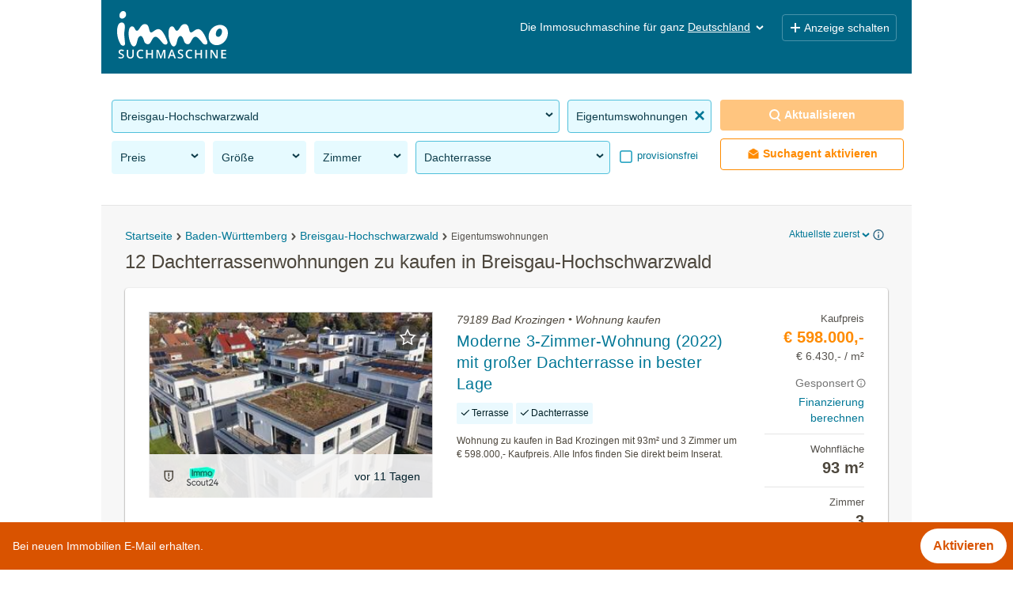

--- FILE ---
content_type: text/html; charset=UTF-8
request_url: https://www.immosuchmaschine.de/k/breisgau-hochschwarzwald/dachterrassenwohnung-kaufen
body_size: 39944
content:
<!DOCTYPE html><html lang="de" class="search"><head><meta http-equiv="Content-Type" content="text/html; charset=utf-8" /><meta name="robots" content="index, follow" /><meta name="description" content="Jetzt in Breisgau-Hochschwarzwald Dachterrassenwohnungen kaufen: Mit der Immosuchmaschine alle Wohnangebote in Breisgau-Hochschwarzwald im Überblick" /><meta name="apple-itunes-app" content="app-id=1131063133" /><meta name="google-play-app" content="app-id=de.immosuchmaschine" /><link rel="android-touch-icon" href="https://www.immosuchmaschine.de/resources/img/app_de.png" /><meta name="viewport" content="width=device-width, initial-scale=1, maximum-scale=5, user-scalable=yes" /><meta http-equiv="X-UA-Compatible" content="IE=Edge" /><title>12 Dachterrassenwohnungen zu kaufen in Breisgau-Hochschwarzwald - immosuchmaschine.de - Jän. 2026</title><meta property="og:title" content="12 Dachterrassenwohnungen zu kaufen in Breisgau-Hochschwarzwald - immosuchmaschine.de - Jän. 2026" /><meta property="og:description" content="Jetzt in Breisgau-Hochschwarzwald Dachterrassenwohnungen kaufen: Mit der Immosuchmaschine alle Wohnangebote in Breisgau-Hochschwarzwald im Überblick" /><meta property="og:image" content="https://www.immosuchmaschine.de/resources/img/og_image.jpg" /><meta name="theme-color" content="#006685" /><link rel="canonical" href="https://www.immosuchmaschine.de/k/breisgau-hochschwarzwald/dachterrassenwohnung-kaufen" /><!-- inline css --><style>*{-webkit-box-sizing:border-box;-moz-box-sizing:border-box;box-sizing:border-box;}*:before,*:after{-webkit-box-sizing:border-box;-moz-box-sizing:border-box;box-sizing:border-box;}html{font-size:10px;-webkit-tap-highlight-color:rgba(0,0,0,0);}body{font-family:"Helvetica Neue", Helvetica, Arial, sans-serif;font-size:14px;line-height:1.42857143;color:#333;background-color:#fff;}input,button,select,textarea{font-family:inherit;font-size:inherit;line-height:inherit;}a{color:#337ab7;text-decoration:none;}a:hover,a:focus{color:#23527c;text-decoration:underline;}a:focus{outline:5px auto -webkit-focus-ring-color;outline-offset:-2px;}figure{margin:0;}img{vertical-align:middle;}.img-responsive{display:block;max-width:100%;height:auto;}.img-rounded{border-radius:6px;}.img-thumbnail{padding:4px;line-height:1.42857143;background-color:#fff;border:1px solid #ddd;border-radius:4px;-webkit-transition:all 0.2s ease-in-out;-o-transition:all 0.2s ease-in-out;transition:all 0.2s ease-in-out;display:inline-block;max-width:100%;height:auto;}.img-circle{border-radius:50%;}hr{margin-top:20px;margin-bottom:20px;border:0;border-top:1px solid #eee;}.sr-only{position:absolute;width:1px;height:1px;margin:-1px;padding:0;overflow:hidden;clip:rect(0,0,0,0);border:0;}.sr-only-focusable:active,.sr-only-focusable:focus{position:static;width:auto;height:auto;margin:0;overflow:visible;clip:auto;}[role="button"]{cursor:pointer;}h1,h2,h3,h4,h5,h6,.h1,.h2,.h3,.h4,.h5,.h6{font-family:inherit;font-weight:500;line-height:1.1;color:inherit;}h1 small,h2 small,h3 small,h4 small,h5 small,h6 small,.h1 small,.h2 small,.h3 small,.h4 small,.h5 small,.h6 small,h1 .small,h2 .small,h3 .small,h4 .small,h5 .small,h6 .small,.h1 .small,.h2 .small,.h3 .small,.h4 .small,.h5 .small,.h6 .small{font-weight:normal;line-height:1;color:#777;}h1,.h1,h2,.h2,h3,.h3{margin-top:20px;margin-bottom:10px;}h1 small,.h1 small,h2 small,.h2 small,h3 small,.h3 small,h1 .small,.h1 .small,h2 .small,.h2 .small,h3 .small,.h3 .small{font-size:65%;}h4,.h4,h5,.h5,h6,.h6{margin-top:10px;margin-bottom:10px;}h4 small,.h4 small,h5 small,.h5 small,h6 small,.h6 small,h4 .small,.h4 .small,h5 .small,.h5 .small,h6 .small,.h6 .small{font-size:75%;}h1,.h1{font-size:36px;}h2,.h2{font-size:30px;}h3,.h3{font-size:24px;}h4,.h4{font-size:18px;}h5,.h5{font-size:14px;}h6,.h6{font-size:12px;}p{margin:0 0 10px;}.lead{margin-bottom:20px;font-size:16px;font-weight:300;line-height:1.4;}@media (min-width: 768px){.lead{font-size:21px;}}small,.small{font-size:85%;}mark,.mark{background-color:#fcf8e3;padding:.2em;}.text-left{text-align:left;}.text-right{text-align:right;}.text-center{text-align:center;}.text-justify{text-align:justify;}.text-nowrap{white-space:nowrap;}.text-lowercase{text-transform:lowercase;}.text-uppercase{text-transform:uppercase;}.text-capitalize{text-transform:capitalize;}.text-muted{color:#777;}.text-primary{color:#337ab7;}a.text-primary:hover,a.text-primary:focus{color:#286090;}.text-success{color:#3c763d;}a.text-success:hover,a.text-success:focus{color:#2b542c;}.text-info{color:#31708f;}a.text-info:hover,a.text-info:focus{color:#245269;}.text-warning{color:#8a6d3b;}a.text-warning:hover,a.text-warning:focus{color:#66512c;}.text-danger{color:#a94442;}a.text-danger:hover,a.text-danger:focus{color:#843534;}.bg-primary{color:#fff;background-color:#337ab7;}a.bg-primary:hover,a.bg-primary:focus{background-color:#286090;}.bg-success{background-color:#dff0d8;}a.bg-success:hover,a.bg-success:focus{background-color:#c1e2b3;}.bg-info{background-color:#d9edf7;}a.bg-info:hover,a.bg-info:focus{background-color:#afd9ee;}.bg-warning{background-color:#fcf8e3;}a.bg-warning:hover,a.bg-warning:focus{background-color:#f7ecb5;}.bg-danger{background-color:#f2dede;}a.bg-danger:hover,a.bg-danger:focus{background-color:#e4b9b9;}.page-header{padding-bottom:9px;margin:40px 0 20px;border-bottom:1px solid #eee;}ul,ol{margin-top:0;margin-bottom:10px;}ul ul,ol ul,ul ol,ol ol{margin-bottom:0;}.list-unstyled{padding-left:0;list-style:none;}.list-inline{padding-left:0;list-style:none;margin-left:-5px;}.list-inline > li{display:inline-block;padding-left:5px;padding-right:5px;}dl{margin-top:0;margin-bottom:20px;}dt,dd{line-height:1.42857143;}dt{font-weight:bold;}dd{margin-left:0;}@media (min-width: 768px){.dl-horizontal dt{float:left;width:160px;clear:left;text-align:right;overflow:hidden;text-overflow:ellipsis;white-space:nowrap;}.dl-horizontal dd{margin-left:180px;}}abbr[title],abbr[data-original-title]{cursor:help;border-bottom:1px dotted #777;}.initialism{font-size:90%;text-transform:uppercase;}blockquote{padding:10px 20px;margin:0 0 20px;font-size:17.5px;border-left:5px solid #eee;}blockquote p:last-child,blockquote ul:last-child,blockquote ol:last-child{margin-bottom:0;}blockquote footer,blockquote small,blockquote .small{display:block;font-size:80%;line-height:1.42857143;color:#777;}blockquote footer:before,blockquote small:before,blockquote .small:before{content:'\2014 \00A0';}.blockquote-reverse,blockquote.pull-right{padding-right:15px;padding-left:0;border-right:5px solid #eee;border-left:0;text-align:right;}.blockquote-reverse footer:before,blockquote.pull-right footer:before,.blockquote-reverse small:before,blockquote.pull-right small:before,.blockquote-reverse .small:before,blockquote.pull-right .small:before{content:'';}.blockquote-reverse footer:after,blockquote.pull-right footer:after,.blockquote-reverse small:after,blockquote.pull-right small:after,.blockquote-reverse .small:after,blockquote.pull-right .small:after{content:'\00A0 \2014';}address{margin-bottom:20px;font-style:normal;line-height:1.42857143;}.container{margin-right:auto;margin-left:auto;padding-left:15px;padding-right:15px;}@media (min-width: 768px){.container{width:750px;}}@media (min-width: 992px){.container{width:970px;}}@media (min-width: 1200px){.container{width:1170px;}}.container-fluid{margin-right:auto;margin-left:auto;padding-left:15px;padding-right:15px;}.row{margin-left:-15px;margin-right:-15px;}.col-xs-1,.col-sm-1,.col-md-1,.col-lg-1,.col-xs-2,.col-sm-2,.col-md-2,.col-lg-2,.col-xs-3,.col-sm-3,.col-md-3,.col-lg-3,.col-xs-4,.col-sm-4,.col-md-4,.col-lg-4,.col-xs-5,.col-sm-5,.col-md-5,.col-lg-5,.col-xs-6,.col-sm-6,.col-md-6,.col-lg-6,.col-xs-7,.col-sm-7,.col-md-7,.col-lg-7,.col-xs-8,.col-sm-8,.col-md-8,.col-lg-8,.col-xs-9,.col-sm-9,.col-md-9,.col-lg-9,.col-xs-10,.col-sm-10,.col-md-10,.col-lg-10,.col-xs-11,.col-sm-11,.col-md-11,.col-lg-11,.col-xs-12,.col-sm-12,.col-md-12,.col-lg-12{position:relative;min-height:1px;padding-left:15px;padding-right:15px;}.col-xs-1,.col-xs-2,.col-xs-3,.col-xs-4,.col-xs-5,.col-xs-6,.col-xs-7,.col-xs-8,.col-xs-9,.col-xs-10,.col-xs-11,.col-xs-12{float:left;}.col-xs-12{width:100%;}.col-xs-11{width:91.66666667%;}.col-xs-10{width:83.33333333%;}.col-xs-9{width:75%;}.col-xs-8{width:66.66666667%;}.col-xs-7{width:58.33333333%;}.col-xs-6{width:50%;}.col-xs-5{width:41.66666667%;}.col-xs-4{width:33.33333333%;}.col-xs-3{width:25%;}.col-xs-2{width:16.66666667%;}.col-xs-1{width:8.33333333%;}@media (min-width: 768px){.col-sm-1,.col-sm-2,.col-sm-3,.col-sm-4,.col-sm-5,.col-sm-6,.col-sm-7,.col-sm-8,.col-sm-9,.col-sm-10,.col-sm-11,.col-sm-12{float:left;}.col-sm-12{width:100%;}.col-sm-11{width:91.66666667%;}.col-sm-10{width:83.33333333%;}.col-sm-9{width:75%;}.col-sm-8{width:66.66666667%;}.col-sm-7{width:58.33333333%;}.col-sm-6{width:50%;}.col-sm-5{width:41.66666667%;}.col-sm-4{width:33.33333333%;}.col-sm-3{width:25%;}.col-sm-2{width:16.66666667%;}.col-sm-1{width:8.33333333%;}}@media (min-width: 992px){.col-md-1,.col-md-2,.col-md-3,.col-md-4,.col-md-5,.col-md-6,.col-md-7,.col-md-8,.col-md-9,.col-md-10,.col-md-11,.col-md-12{float:left;}.col-md-12{width:100%;}.col-md-11{width:91.66666667%;}.col-md-10{width:83.33333333%;}.col-md-9{width:75%;}.col-md-8{width:66.66666667%;}.col-md-7{width:58.33333333%;}.col-md-6{width:50%;}.col-md-5{width:41.66666667%;}.col-md-4{width:33.33333333%;}.col-md-3{width:25%;}.col-md-2{width:16.66666667%;}.col-md-1{width:8.33333333%;}}@media (min-width: 1200px){.col-lg-1,.col-lg-2,.col-lg-3,.col-lg-4,.col-lg-5,.col-lg-6,.col-lg-7,.col-lg-8,.col-lg-9,.col-lg-10,.col-lg-11,.col-lg-12{float:left;}.col-lg-12{width:100%;}.col-lg-11{width:91.66666667%;}.col-lg-10{width:83.33333333%;}.col-lg-9{width:75%;}.col-lg-8{width:66.66666667%;}.col-lg-7{width:58.33333333%;}.col-lg-6{width:50%;}.col-lg-5{width:41.66666667%;}.col-lg-4{width:33.33333333%;}.col-lg-3{width:25%;}.col-lg-2{width:16.66666667%;}.col-lg-1{width:8.33333333%;}}.fade{opacity:0;-webkit-transition:opacity 0.15s linear;-o-transition:opacity 0.15s linear;transition:opacity 0.15s linear;}.fade.in{opacity:1;}.collapse{display:none;}.collapse.in{display:block;}tr.collapse.in{display:table-row;}tbody.collapse.in{display:table-row-group;}.collapsing{position:relative;height:0;overflow:hidden;-webkit-transition-property:height, visibility;transition-property:height, visibility;-webkit-transition-duration:0.35s;transition-duration:0.35s;-webkit-transition-timing-function:ease;transition-timing-function:ease;}.caret{display:inline-block;width:0;height:0;margin-left:2px;vertical-align:middle;border-top:4px dashed;border-top:4px solid \9;border-right:4px solid transparent;border-left:4px solid transparent;}.dropup,.dropdown{position:relative;}.dropdown-toggle:focus{outline:0;}.dropdown-menu{position:absolute;top:100%;left:0;z-index:1000;display:none;float:left;min-width:160px;padding:5px 0;margin:2px 0 0;list-style:none;font-size:14px;text-align:left;background-color:#fff;border:1px solid #ccc;border:1px solid rgba(0,0,0,0.15);border-radius:4px;-webkit-box-shadow:0 6px 12px rgba(0,0,0,0.175);box-shadow:0 6px 12px rgba(0,0,0,0.175);background-clip:padding-box;}.dropdown-menu.pull-right{right:0;left:auto;}.dropdown-menu .divider{height:1px;margin:9px 0;overflow:hidden;background-color:#e5e5e5;}.dropdown-menu > li > a{display:block;padding:3px 20px;clear:both;font-weight:normal;line-height:1.42857143;color:#333;white-space:nowrap;}.dropdown-menu > li > a:hover,.dropdown-menu > li > a:focus{text-decoration:none;color:#262626;background-color:#f5f5f5;}.dropdown-menu > .active > a,.dropdown-menu > .active > a:hover,.dropdown-menu > .active > a:focus{color:#fff;text-decoration:none;outline:0;background-color:#337ab7;}.dropdown-menu > .disabled > a,.dropdown-menu > .disabled > a:hover,.dropdown-menu > .disabled > a:focus{color:#777;}.dropdown-menu > .disabled > a:hover,.dropdown-menu > .disabled > a:focus{text-decoration:none;background-color:transparent;background-image:none;filter:progid:DXImageTransform.Microsoft.gradient(enabled=false);cursor:not-allowed;}.open > .dropdown-menu{display:block;}.open > a{outline:0;}.dropdown-menu-right{left:auto;right:0;}.dropdown-menu-left{left:0;right:auto;}.dropdown-header{display:block;padding:3px 20px;font-size:12px;line-height:1.42857143;color:#777;white-space:nowrap;}.dropdown-backdrop{position:fixed;left:0;right:0;bottom:0;top:0;z-index:990;}.pull-right > .dropdown-menu{right:0;left:auto;}.dropup .caret,.navbar-fixed-bottom .dropdown .caret{border-top:0;border-bottom:4px dashed;border-bottom:4px solid \9;content:"";}.dropup .dropdown-menu,.navbar-fixed-bottom .dropdown .dropdown-menu{top:auto;bottom:100%;margin-bottom:2px;}@media (min-width: 768px){.navbar-right .dropdown-menu{left:auto;right:0;}.navbar-right .dropdown-menu-left{left:0;right:auto;}}.nav{margin-bottom:0;padding-left:0;list-style:none;}.nav > li{position:relative;display:block;}.nav > li > a{position:relative;display:block;padding:10px 15px;}.nav > li > a:hover,.nav > li > a:focus{text-decoration:none;background-color:#eee;}.nav > li.disabled > a{color:#777;}.nav > li.disabled > a:hover,.nav > li.disabled > a:focus{color:#777;text-decoration:none;background-color:transparent;cursor:not-allowed;}.nav .open > a,.nav .open > a:hover,.nav .open > a:focus{background-color:#eee;border-color:#337ab7;}.nav .nav-divider{height:1px;margin:9px 0;overflow:hidden;background-color:#e5e5e5;}.nav > li > a > img{max-width:none;}.nav-tabs{border-bottom:1px solid #ddd;}.nav-tabs > li{float:left;margin-bottom:-1px;}.nav-tabs > li > a{margin-right:2px;line-height:1.42857143;border:1px solid transparent;border-radius:4px 4px 0 0;}.nav-tabs > li > a:hover{border-color:#eee #eee #ddd;}.nav-tabs > li.active > a,.nav-tabs > li.active > a:hover,.nav-tabs > li.active > a:focus{color:#555;background-color:#fff;border:1px solid #ddd;border-bottom-color:transparent;cursor:default;}.nav-tabs.nav-justified{width:100%;border-bottom:0;}.nav-tabs.nav-justified > li{float:none;}.nav-tabs.nav-justified > li > a{text-align:center;margin-bottom:5px;}.nav-tabs.nav-justified > .dropdown .dropdown-menu{top:auto;left:auto;}@media (min-width: 768px){.nav-tabs.nav-justified > li{display:table-cell;width:1%;}.nav-tabs.nav-justified > li > a{margin-bottom:0;}}.nav-tabs.nav-justified > li > a{margin-right:0;border-radius:4px;}.nav-tabs.nav-justified > .active > a,.nav-tabs.nav-justified > .active > a:hover,.nav-tabs.nav-justified > .active > a:focus{border:1px solid #ddd;}@media (min-width: 768px){.nav-tabs.nav-justified > li > a{border-bottom:1px solid #ddd;border-radius:4px 4px 0 0;}.nav-tabs.nav-justified > .active > a,.nav-tabs.nav-justified > .active > a:hover,.nav-tabs.nav-justified > .active > a:focus{border-bottom-color:#fff;}}.nav-pills > li{float:left;}.nav-pills > li > a{border-radius:4px;}.nav-pills > li + li{margin-left:2px;}.nav-pills > li.active > a,.nav-pills > li.active > a:hover,.nav-pills > li.active > a:focus{color:#fff;background-color:#337ab7;}.nav-stacked > li{float:none;}.nav-stacked > li + li{margin-top:2px;margin-left:0;}.nav-justified{width:100%;}.nav-justified > li{float:none;}.nav-justified > li > a{text-align:center;margin-bottom:5px;}.nav-justified > .dropdown .dropdown-menu{top:auto;left:auto;}@media (min-width: 768px){.nav-justified > li{display:table-cell;width:1%;}.nav-justified > li > a{margin-bottom:0;}}.nav-tabs-justified{border-bottom:0;}.nav-tabs-justified > li > a{margin-right:0;border-radius:4px;}.nav-tabs-justified > .active > a,.nav-tabs-justified > .active > a:hover,.nav-tabs-justified > .active > a:focus{border:1px solid #ddd;}@media (min-width: 768px){.nav-tabs-justified > li > a{border-bottom:1px solid #ddd;border-radius:4px 4px 0 0;}.nav-tabs-justified > .active > a,.nav-tabs-justified > .active > a:hover,.nav-tabs-justified > .active > a:focus{border-bottom-color:#fff;}}.tab-content > .tab-pane{display:none;}.tab-content > .active{display:block;}.nav-tabs .dropdown-menu{margin-top:-1px;border-top-right-radius:0;border-top-left-radius:0;}.navbar{position:relative;min-height:50px;margin-bottom:20px;border:1px solid transparent;}@media (min-width: 768px){.navbar{border-radius:4px;}}@media (min-width: 768px){.navbar-header{float:left;}}.navbar-collapse{overflow-x:visible;padding-right:15px;padding-left:15px;border-top:1px solid transparent;box-shadow:inset 0 1px 0 rgba(255,255,255,0.1);-webkit-overflow-scrolling:touch;}.navbar-collapse.in{overflow-y:auto;}@media (min-width: 768px){.navbar-collapse{width:auto;border-top:0;box-shadow:none;}.navbar-collapse.collapse{display:block !important;height:auto !important;padding-bottom:0;overflow:visible !important;}.navbar-collapse.in{overflow-y:visible;}.navbar-fixed-top .navbar-collapse,.navbar-static-top .navbar-collapse,.navbar-fixed-bottom .navbar-collapse{padding-left:0;padding-right:0;}}.navbar-fixed-top .navbar-collapse,.navbar-fixed-bottom .navbar-collapse{max-height:340px;}@media (max-device-width: 480px) and (orientation: landscape){.navbar-fixed-top .navbar-collapse,.navbar-fixed-bottom .navbar-collapse{max-height:200px;}}.container > .navbar-header,.container-fluid > .navbar-header,.container > .navbar-collapse,.container-fluid > .navbar-collapse{margin-right:-15px;margin-left:-15px;}@media (min-width: 768px){.container > .navbar-header,.container-fluid > .navbar-header,.container > .navbar-collapse,.container-fluid > .navbar-collapse{margin-right:0;margin-left:0;}}.navbar-static-top{z-index:1000;border-width:0 0 1px;}@media (min-width: 768px){.navbar-static-top{border-radius:0;}}.navbar-fixed-top,.navbar-fixed-bottom{position:fixed;right:0;left:0;z-index:1030;}@media (min-width: 768px){.navbar-fixed-top,.navbar-fixed-bottom{border-radius:0;}}.navbar-fixed-top{top:0;border-width:0 0 1px;}.navbar-fixed-bottom{bottom:0;margin-bottom:0;border-width:1px 0 0;}.navbar-brand{float:left;padding:15px 15px;font-size:18px;line-height:20px;height:50px;}.navbar-brand:hover,.navbar-brand:focus{text-decoration:none;}.navbar-brand > img{display:block;}@media (min-width: 768px){.navbar > .container .navbar-brand,.navbar > .container-fluid .navbar-brand{margin-left:-15px;}}.navbar-toggle{position:relative;float:right;margin-right:15px;padding:9px 10px;margin-top:8px;margin-bottom:8px;background-color:transparent;background-image:none;border:1px solid transparent;border-radius:4px;}.navbar-toggle:focus{outline:0;}.navbar-toggle .icon-bar{display:block;width:22px;height:2px;border-radius:1px;}.navbar-toggle .icon-bar + .icon-bar{margin-top:4px;}@media (min-width: 768px){.navbar-toggle{display:none;}}.navbar-nav{margin:7.5px -15px;}.navbar-nav > li > a{padding-top:10px;padding-bottom:10px;line-height:20px;}@media (max-width: 767px){.navbar-nav .open .dropdown-menu{position:static;float:none;width:auto;margin-top:0;background-color:transparent;border:0;box-shadow:none;}.navbar-nav .open .dropdown-menu > li > a,.navbar-nav .open .dropdown-menu .dropdown-header{padding:5px 15px 5px 25px;}.navbar-nav .open .dropdown-menu > li > a{line-height:20px;}.navbar-nav .open .dropdown-menu > li > a:hover,.navbar-nav .open .dropdown-menu > li > a:focus{background-image:none;}}@media (min-width: 768px){.navbar-nav{float:left;margin:0;}.navbar-nav > li{float:left;}.navbar-nav > li > a{padding-top:15px;padding-bottom:15px;}}.navbar-form{margin-left:-15px;margin-right:-15px;padding:10px 15px;border-top:1px solid transparent;border-bottom:1px solid transparent;-webkit-box-shadow:inset 0 1px 0 rgba(255,255,255,0.1), 0 1px 0 rgba(255,255,255,0.1);box-shadow:inset 0 1px 0 rgba(255,255,255,0.1), 0 1px 0 rgba(255,255,255,0.1);margin-top:8px;margin-bottom:8px;}@media (max-width: 767px){.navbar-form .form-group{margin-bottom:5px;}.navbar-form .form-group:last-child{margin-bottom:0;}}@media (min-width: 768px){.navbar-form{width:auto;border:0;margin-left:0;margin-right:0;padding-top:0;padding-bottom:0;-webkit-box-shadow:none;box-shadow:none;}}.navbar-nav > li > .dropdown-menu{margin-top:0;border-top-right-radius:0;border-top-left-radius:0;}.navbar-fixed-bottom .navbar-nav > li > .dropdown-menu{margin-bottom:0;border-top-right-radius:4px;border-top-left-radius:4px;border-bottom-right-radius:0;border-bottom-left-radius:0;}.navbar-btn{margin-top:8px;margin-bottom:8px;}.navbar-btn.btn-sm{margin-top:10px;margin-bottom:10px;}.navbar-btn.btn-xs{margin-top:14px;margin-bottom:14px;}.navbar-text{margin-top:15px;margin-bottom:15px;}@media (min-width: 768px){.navbar-text{float:left;margin-left:15px;margin-right:15px;}}@media (min-width: 768px){.navbar-left{float:left !important;}.navbar-right{float:right !important;margin-right:-15px;}.navbar-right ~ .navbar-right{margin-right:0;}}.navbar-default{background-color:#f8f8f8;border-color:#e7e7e7;}.navbar-default .navbar-brand{color:#777;}.navbar-default .navbar-brand:hover,.navbar-default .navbar-brand:focus{color:#5e5e5e;background-color:transparent;}.navbar-default .navbar-text{color:#777;}.navbar-default .navbar-nav > li > a{color:#777;}.navbar-default .navbar-nav > li > a:hover,.navbar-default .navbar-nav > li > a:focus{color:#333;background-color:transparent;}.navbar-default .navbar-nav > .active > a,.navbar-default .navbar-nav > .active > a:hover,.navbar-default .navbar-nav > .active > a:focus{color:#555;background-color:#e7e7e7;}.navbar-default .navbar-nav > .disabled > a,.navbar-default .navbar-nav > .disabled > a:hover,.navbar-default .navbar-nav > .disabled > a:focus{color:#ccc;background-color:transparent;}.navbar-default .navbar-toggle{border-color:#ddd;}.navbar-default .navbar-toggle:hover,.navbar-default .navbar-toggle:focus{background-color:#ddd;}.navbar-default .navbar-toggle .icon-bar{background-color:#888;}.navbar-default .navbar-collapse,.navbar-default .navbar-form{border-color:#e7e7e7;}.navbar-default .navbar-nav > .open > a,.navbar-default .navbar-nav > .open > a:hover,.navbar-default .navbar-nav > .open > a:focus{background-color:#e7e7e7;color:#555;}@media (max-width: 767px){.navbar-default .navbar-nav .open .dropdown-menu > li > a{color:#777;}.navbar-default .navbar-nav .open .dropdown-menu > li > a:hover,.navbar-default .navbar-nav .open .dropdown-menu > li > a:focus{color:#333;background-color:transparent;}.navbar-default .navbar-nav .open .dropdown-menu > .active > a,.navbar-default .navbar-nav .open .dropdown-menu > .active > a:hover,.navbar-default .navbar-nav .open .dropdown-menu > .active > a:focus{color:#555;background-color:#e7e7e7;}.navbar-default .navbar-nav .open .dropdown-menu > .disabled > a,.navbar-default .navbar-nav .open .dropdown-menu > .disabled > a:hover,.navbar-default .navbar-nav .open .dropdown-menu > .disabled > a:focus{color:#ccc;background-color:transparent;}}.navbar-default .navbar-link{color:#777;}.navbar-default .navbar-link:hover{color:#333;}.navbar-default .btn-link{color:#777;}.navbar-default .btn-link:hover,.navbar-default .btn-link:focus{color:#333;}.navbar-default .btn-link[disabled]:hover,fieldset[disabled] .navbar-default .btn-link:hover,.navbar-default .btn-link[disabled]:focus,fieldset[disabled] .navbar-default .btn-link:focus{color:#ccc;}.navbar-inverse{background-color:#222;border-color:#080808;}.navbar-inverse .navbar-brand{color:#9d9d9d;}.navbar-inverse .navbar-brand:hover,.navbar-inverse .navbar-brand:focus{color:#fff;background-color:transparent;}.navbar-inverse .navbar-text{color:#9d9d9d;}.navbar-inverse .navbar-nav > li > a{color:#9d9d9d;}.navbar-inverse .navbar-nav > li > a:hover,.navbar-inverse .navbar-nav > li > a:focus{color:#fff;background-color:transparent;}.navbar-inverse .navbar-nav > .active > a,.navbar-inverse .navbar-nav > .active > a:hover,.navbar-inverse .navbar-nav > .active > a:focus{color:#fff;background-color:#080808;}.navbar-inverse .navbar-nav > .disabled > a,.navbar-inverse .navbar-nav > .disabled > a:hover,.navbar-inverse .navbar-nav > .disabled > a:focus{color:#444;background-color:transparent;}.navbar-inverse .navbar-toggle{border-color:#333;}.navbar-inverse .navbar-toggle:hover,.navbar-inverse .navbar-toggle:focus{background-color:#333;}.navbar-inverse .navbar-toggle .icon-bar{background-color:#fff;}.navbar-inverse .navbar-collapse,.navbar-inverse .navbar-form{border-color:#101010;}.navbar-inverse .navbar-nav > .open > a,.navbar-inverse .navbar-nav > .open > a:hover,.navbar-inverse .navbar-nav > .open > a:focus{background-color:#080808;color:#fff;}@media (max-width: 767px){.navbar-inverse .navbar-nav .open .dropdown-menu > .dropdown-header{border-color:#080808;}.navbar-inverse .navbar-nav .open .dropdown-menu .divider{background-color:#080808;}.navbar-inverse .navbar-nav .open .dropdown-menu > li > a{color:#9d9d9d;}.navbar-inverse .navbar-nav .open .dropdown-menu > li > a:hover,.navbar-inverse .navbar-nav .open .dropdown-menu > li > a:focus{color:#fff;background-color:transparent;}.navbar-inverse .navbar-nav .open .dropdown-menu > .active > a,.navbar-inverse .navbar-nav .open .dropdown-menu > .active > a:hover,.navbar-inverse .navbar-nav .open .dropdown-menu > .active > a:focus{color:#fff;background-color:#080808;}.navbar-inverse .navbar-nav .open .dropdown-menu > .disabled > a,.navbar-inverse .navbar-nav .open .dropdown-menu > .disabled > a:hover,.navbar-inverse .navbar-nav .open .dropdown-menu > .disabled > a:focus{color:#444;background-color:transparent;}}.navbar-inverse .navbar-link{color:#9d9d9d;}.navbar-inverse .navbar-link:hover{color:#fff;}.navbar-inverse .btn-link{color:#9d9d9d;}.navbar-inverse .btn-link:hover,.navbar-inverse .btn-link:focus{color:#fff;}.navbar-inverse .btn-link[disabled]:hover,fieldset[disabled] .navbar-inverse .btn-link:hover,.navbar-inverse .btn-link[disabled]:focus,fieldset[disabled] .navbar-inverse .btn-link:focus{color:#444;}.breadcrumb{padding:8px 15px;margin-bottom:20px;list-style:none;background-color:#f5f5f5;border-radius:4px;}.breadcrumb > li{display:inline-block;}.breadcrumb > li + li:before{content:"/\00a0";padding:0 5px;color:#ccc;}.breadcrumb > .active{color:#777;}.clearfix:before,.clearfix:after,.dl-horizontal dd:before,.dl-horizontal dd:after,.container:before,.container:after,.container-fluid:before,.container-fluid:after,.row:before,.row:after,.nav:before,.nav:after,.navbar:before,.navbar:after,.navbar-header:before,.navbar-header:after,.navbar-collapse:before,.navbar-collapse:after{content:" ";display:table;}.clearfix:after,.dl-horizontal dd:after,.container:after,.container-fluid:after,.row:after,.nav:after,.navbar:after,.navbar-header:after,.navbar-collapse:after{clear:both;}.center-block{display:block;margin-left:auto;margin-right:auto;}.pull-right{float:right !important;}.pull-left{float:left !important;}.hide{display:none !important;}.show{display:block !important;}.invisible{visibility:hidden;}.text-hide{font:0/0 a;color:transparent;text-shadow:none;background-color:transparent;border:0;}.hidden{display:none !important;}.affix{position:fixed;}@-ms-viewport{width:device-width;}.visible-xs,.visible-sm,.visible-md,.visible-lg{display:none !important;}.visible-xs-block,.visible-xs-inline,.visible-xs-inline-block,.visible-sm-block,.visible-sm-inline,.visible-sm-inline-block,.visible-md-block,.visible-md-inline,.visible-md-inline-block,.visible-lg-block,.visible-lg-inline,.visible-lg-inline-block{display:none !important;}@media (max-width: 767px){.visible-xs{display:block !important;}table.visible-xs{display:table !important;}tr.visible-xs{display:table-row !important;}th.visible-xs,td.visible-xs{display:table-cell !important;}}@media (max-width: 767px){.visible-xs-block{display:block !important;}}@media (max-width: 767px){.visible-xs-inline{display:inline !important;}}@media (max-width: 767px){.visible-xs-inline-block{display:inline-block !important;}}@media (min-width: 768px) and (max-width: 991px){.visible-sm{display:block !important;}table.visible-sm{display:table !important;}tr.visible-sm{display:table-row !important;}th.visible-sm,td.visible-sm{display:table-cell !important;}}@media (min-width: 768px) and (max-width: 991px){.visible-sm-block{display:block !important;}}@media (min-width: 768px) and (max-width: 991px){.visible-sm-inline{display:inline !important;}}@media (min-width: 768px) and (max-width: 991px){.visible-sm-inline-block{display:inline-block !important;}}@media (min-width: 992px) and (max-width: 1199px){.visible-md{display:block !important;}table.visible-md{display:table !important;}tr.visible-md{display:table-row !important;}th.visible-md,td.visible-md{display:table-cell !important;}}@media (min-width: 992px) and (max-width: 1199px){.visible-md-block{display:block !important;}}@media (min-width: 992px) and (max-width: 1199px){.visible-md-inline{display:inline !important;}}@media (min-width: 992px) and (max-width: 1199px){.visible-md-inline-block{display:inline-block !important;}}@media (min-width: 1200px){.visible-lg{display:block !important;}table.visible-lg{display:table !important;}tr.visible-lg{display:table-row !important;}th.visible-lg,td.visible-lg{display:table-cell !important;}}@media (min-width: 1200px){.visible-lg-block{display:block !important;}}@media (min-width: 1200px){.visible-lg-inline{display:inline !important;}}@media (min-width: 1200px){.visible-lg-inline-block{display:inline-block !important;}}@media (max-width: 767px){.hidden-xs{display:none !important;}}@media (min-width: 768px) and (max-width: 991px){.hidden-sm{display:none !important;}}@media (min-width: 992px) and (max-width: 1199px){.hidden-md{display:none !important;}}@media (min-width: 1200px){.hidden-lg{display:none !important;}}.visible-print{display:none !important;}@media print{.visible-print{display:block !important;}table.visible-print{display:table !important;}tr.visible-print{display:table-row !important;}th.visible-print,td.visible-print{display:table-cell !important;}}.visible-print-block{display:none !important;}@media print{.visible-print-block{display:block !important;}}.visible-print-inline{display:none !important;}@media print{.visible-print-inline{display:inline !important;}}.visible-print-inline-block{display:none !important;}@media print{.visible-print-inline-block{display:inline-block !important;}}@media print{.hidden-print{display:none !important;}}article,aside,details,figcaption,figure,footer,header,hgroup,nav,section,summary{display:block;}audio,canvas,video{display:inline-block;*display:inline;*zoom:1;}audio:not([controls]){display:none;height:0;}[hidden]{display:none;}html{font-size:100%;-webkit-text-size-adjust:100%;-ms-text-size-adjust:100%;}html,button,input,select,textarea{font-family:sans-serif;}body{margin:0;}a:focus{outline:thin dotted;}a:hover,a:active{outline:0;}h1{font-size:2em;margin:0.90em 0;}h2{font-size:1.5em;margin:0.75em 0 0.35em 0;}h3{font-size:1.17em;margin:0.60em 0 0.30em 0;}h4{font-size:1em;margin:0.45em 0 0.22em 0;}h5{font-size:0.83em;margin:0.30em 0;}h6{font-size:0.75em;margin:0.15em 0;}abbr[title]{border-bottom:1px dotted;}b,strong{font-weight:bold;}blockquote{margin:1em 40px;}dfn{font-style:italic;}mark{background:#ff0;color:#000;}p,pre{margin:0 0 1em 0;}pre,code,kbd,samp{font-family:monospace, serif;_font-family:'courier new', monospace;font-size:1em;}pre{white-space:pre;white-space:pre-wrap;word-wrap:break-word;}q{quotes:none;}q:before,q:after{content:'';content:none;}small{font-size:75%;}sub,sup{font-size:75%;line-height:0;position:relative;vertical-align:baseline;}sup{top:-0.5em;}sub{bottom:-0.25em;}dl,menu,ol,ul{margin:1em 0;}dd{margin:0 0 0 40px;}menu,ol,ul{padding:0 0 0 40px;}nav ul,nav ol{list-style:none;list-style-image:none;}img{border:0;-ms-interpolation-mode:bicubic;}svg:not(:root){overflow:hidden;}figure{margin:0;}form{margin:0;}fieldset{border:1px solid #c0c0c0;margin:0 2px;padding:0.35em 0.625em 0.75em;}legend{border:0;padding:0;white-space:normal;*margin-left:-7px;}button,input,select,textarea{font-size:100%;margin:0;vertical-align:baseline;*vertical-align:middle;}button,input{line-height:normal;}button,input[type="button"],input[type="reset"],input[type="submit"]{cursor:pointer;-webkit-appearance:button;*overflow:visible;}button[disabled],input[disabled]{cursor:default;}input[type="checkbox"],input[type="radio"]{box-sizing:border-box;padding:0;*height:13px;*width:13px;}input[type="search"]{-webkit-appearance:textfield;-moz-box-sizing:content-box;-webkit-box-sizing:content-box;box-sizing:content-box;}input[type="search"]::-webkit-search-decoration,input[type="search"]::-webkit-search-cancel-button{-webkit-appearance:none;}button::-moz-focus-inner,input::-moz-focus-inner{border:0;padding:0;}textarea{overflow:auto;vertical-align:top;}table{border-collapse:collapse;border-spacing:0;}.clearfix:after{content:".";display:block;clear:both;visibility:hidden;line-height:0;height:0;}.clearfix{display:inline-block;}html[xmlns] .clearfix{display:block;}* html .clearfix{height:1%;}.dnone{display:none !important;}.show-mobile{display:none;}html{height:100%;}body{font-family:sans-serif;font-weight:400;font-size:14px;color:#4d473d;margin:0;padding:0;height:100%;}iframe{border:none;}a{font-family:sans-serif;font-weight:400;color:#007796;font-size:14px;}a:hover{color:#004f63;}a u b{cursor:pointer;}label{font-family:sans-serif;font-weight:400;margin-bottom:0;}input[type=number]::-webkit-outer-spin-button,input[type=number]::-webkit-inner-spin-button{-webkit-appearance:none;margin:0;}input[type=number]{-moz-appearance:textfield;}ul li{list-style-image:none;}.lea_der_bo_ard,.re_ct_an_gle,.mo_bile_fo_oter,.ou_ts_ream{font-family:sans-serif;font-weight:400;float:left;font-size:21px;padding:5px 0;text-align:center;width:100%;position:relative;z-index:0;}.lea_der_bo_ard .adsbygoogle,.re_ct_an_gle .adsbygoogle,.mo_bile_fo_oter .adsbygoogle,.ou_ts_ream .adsbygoogle{min-height:50px;}.placeholder-box{position:relative;z-index:1;width:100%;margin-bottom:15px;min-height:300px;max-height:300px;overflow:hidden;}.placeholder-box:before{position:absolute;width:100%;text-align:center;color:#55524d;font-size:12px;line-height:300px;z-index:-1;content:"WERBUNG";}@media screen and (max-width: 767px){.placeholder-box{min-height:600px;max-height:600px;}.placeholder-box:before{line-height:600px;}.placeholder-box.short{min-height:300px;max-height:300px;}.placeholder-box.short:before{line-height:300px;}}.sk_ys_cr_ap_er{font-family:sans-serif;font-weight:400;float:left;font-size:21px;height:600px;left:calc(50% + 532px);position:fixed;top:0px;width:120px;}.sk_ys_cr_ap_er s24-ad-slot{float:left;}.sk_ys_cr_ap_er s24-ad-slot,.sk_ys_cr_ap_er s24-ad-slot > div{width:120px;height:600px;}.sk_ys_cr_ap_er.to-top{top:20px;}.sk_ys_cr_ap_er.left{overflow:hidden;left:calc(50% - 532px - 120px);}@media screen and (min-width: 1400px){.sk_ys_cr_ap_er.left{left:calc(50% - 532px - 160px);}}@media screen and (min-width: 1680px){.sk_ys_cr_ap_er.left{left:calc(50% - 532px - 300px);}}.sk_ys_cr_ap_er.left > *{float:right;}@media screen and (min-width: 1400px){.sk_ys_cr_ap_er,.sk_ys_cr_ap_er s24-ad-slot,.sk_ys_cr_ap_er s24-ad-slot > div{width:160px;}}@media screen and (min-width: 1680px){.sk_ys_cr_ap_er,.sk_ys_cr_ap_er s24-ad-slot,.sk_ys_cr_ap_er s24-ad-slot > div{width:300px;}}.debug{background-color:#fff;}.debug table{max-width:1024px;}.cc_banner-wrapper{z-index:9001000 !important;}.cc_container{background-color:#4d473d !important;}.cc_message{color:#ff8b00 !important;}.cc_container .cc_btn,.cc_container .cc_btn:visited{background-color:#ff8b00 !important;border-radius:3px !important;color:#fff !important;}.cc_container a,.cc_container a:visited{color:#007796 !important;}.contact .cc_container,.error .cc_container,.faq .cc_container,.imprint .cc_container,.info .cc_container,.object_redirect .cc_container,.pro .cc_container,.search .cc_container,.terms .cc_container{max-width:1024px !important;}.dropdown{font-family:sans-serif;font-weight:400;color:#007796;font-size:12px;text-decoration:none;}.dropdown a:focus,.dropdown a:visited{color:#007796;outline:none;text-decoration:none;}.dropdown a:hover{color:#004f63;background-color:rgba(0,119,150,0.1);text-decoration:none;}.dropdown-menu{min-width:100%;}.dropdown-menu > li > a{color:#4d473d;}.dropdown-menu > li > a:hover{background-color:rgba(0,119,150,0.1);color:#312d26;}.dropdown-menu > li > a.selected{background-color:#007796;color:#fff;cursor:default;}.success,.warning,.error{font-size:12px;font-family:sans-serif;font-weight:400;}.error{color:#f00;}.error .static{color:#4d473d;}.warning{color:#ff8b00;}.warning .static{color:#4d473d;}.submit-btn{height:30px;font-size:12px;line-height:29px;padding:0 15px;border:1px solid #007796;background:#007796;border-radius:4px;font-family:sans-serif;font-weight:400;text-decoration:none;color:#fff;margin-top:9px;}.submit-btn:hover{background:#004f63;}.text-link{font-size:12px;margin:0 0 0 10px;}.oewa-counter{display:none;height:0px;line-height:0px;width:0px;}.layover-wrapper{position:relative;}.layover-wrapper .layover{font-family:sans-serif;font-weight:400;font-size:12px;position:absolute;z-index:100;}.layover-wrapper .layover .layover-content{z-index:0;position:relative;border-radius:4px;background:white;box-shadow:0 0 3px rgba(0,0,0,0.4);padding:15px;}.layover-wrapper .layover .layover-content .headline{color:#4d473d;display:block;font-size:15px;line-height:1.35;padding-bottom:10px;border-bottom:1px solid #55524d;}.layover-wrapper .layover .layover-content ul{list-style:none;padding:0;margin:0;}.layover-wrapper .layover .layover-content ul li a{border-radius:4px;display:block;color:#4d473d;padding:4px;margin:4px 0px;text-decoration:none;}.layover-wrapper .layover .layover-content ul li a:visited,.layover-wrapper .layover .layover-content ul li a:hover{background-color:rgba(0,119,150,0.1);color:#312d26;text-decoration:none;}.layover-wrapper .layover .layover-content ul li a.selected{background-color:#007796;color:#fff;}.input-wrapper .layover-wrapper{float:left;}.input-wrapper .layover-wrapper .layover{top:60px;}.input-wrapper .layover-wrapper .layover .layover-content{width:180px;}.input-wrapper .layover-wrapper .layover .layover-content .text-input{border:1px solid #e5e5e5;height:20px;line-height:12px;padding:2px 10px 2px 10px;display:block;float:left;outline:0;font-family:sans-serif;font-weight:400;border-radius:4px;font-size:12px;text-align:right;height:30px;}.input-wrapper .layover-wrapper .layover .layover-content .input-wrap{position:relative;float:left;width:100%;}.input-wrapper .layover-wrapper .layover .layover-content .input-wrap input{z-index:0;}.input-wrapper .layover-wrapper .layover .layover-content .input-wrap span.label-left{position:absolute;left:6px;top:3px;z-index:1;height:24px;line-height:24px;color:#55524d;}.input-wrapper .layover-wrapper .layover .layover-content .input-wrap span.label-right{position:absolute;right:10px;top:3px;z-index:1;height:24px;line-height:24px;color:#55524d;}.input-wrapper .layover-wrapper.realty-type{padding:10px;}.input-wrapper .layover-wrapper.realty-type .layover{right:-6px;}.input-wrapper .layover-wrapper.realty-type .layover .layover-content{width:460px;padding-top:20px;padding-bottom:20px;}.input-wrapper .layover-wrapper.realty-type .layover .layover-content .column{list-style:none;padding:0;margin:0;width:50%;float:left;box-sizing:border-box;}.input-wrapper .layover-wrapper.realty-type .layover .layover-content .column.first{padding-right:15px;}.input-wrapper .layover-wrapper.realty-type .layover .layover-content .column li a{text-overflow:ellipsis;overflow:hidden;white-space:nowrap;}.input-wrapper .layover-wrapper.size .layover .layover-content .text-input{width:100%;margin-bottom:6px;padding:2px 30px 2px 50px;}.input-wrapper .layover-wrapper.price .layover .layover-content .text-input{width:100%;margin-bottom:6px;padding:2px 25px 2px 50px;}.input-wrapper .layover-wrapper.price .layover .layover-content .additional-link{display:block;}.input-wrapper .layover-wrapper.price .layover .layover-content .input-wrap.additional{margin-top:8px;position:relative;}.input-wrapper .layover-wrapper.price .layover .layover-content .input-wrap.additional .text-input{padding:2px 45px 2px 50px;}.input-wrapper .layover-wrapper.rooms .layover .layover-content .text-input{width:100%;margin-bottom:6px;padding:2px 65px 2px 25px;}.outer-wrapper{width:100%;}.outer-wrapper.welcome{max-width:none;}#container{background-color:#f7f7f7;max-width:1024px;min-height:100%;padding:0px;position:relative;}#container.container{margin:auto;float:none;}#container .block_agent{text-align:center;padding:10px 0px;}#container .block_agent .email-agent{font-family:Helvetica, Arial, sans-serif;font-weight:700;display:inline-block;border-radius:4px;border:1px solid #ff8b00;background-color:#fff;color:#ff8b00;font-size:14px;text-decoration:none;padding:10px;}#container .block_agent .email-agent:hover:not(.disabled){color:#cc6f00;background-color:rgba(255,139,0,0.15);}#container .block_agent .email-agent svg{pointer-events:none;}#container .block_agent .email-agent.disabled{opacity:50%;cursor:default;}#message{width:100%;}#message div{font-size:15px;padding:20px 0px;}#message div ul{list-style-type:square;}#message div ul li{color:#ff8b00;}#message div ul li span{color:#4d473d;}.section-block a.app{display:block;margin-top:24px;margin-bottom:16px;}.section-block a.app img{height:40px;}.similar{font-size:12px;line-height:18px;padding-bottom:10px;}.similar > div{margin-top:8px;margin-bottom:8px;float:none;}.similar .popular{margin-top:16px;}@media screen and (max-width: 991px){.similar .popular{margin-top:0px;}}.similar .headline{display:block;margin-top:24px;margin-bottom:8px;font-size:16px;line-height:24px;font-weight:700;}.similar ul{list-style:none;padding-left:0px;margin:0;}.similar ul li{padding-top:12px;padding-bottom:8px;padding-right:20px;}.similar a,.similar a.footer{color:#007796;font-size:16px;line-height:24px;white-space:normal;display:inline;}.similar a:hover,.similar a.footer:hover{color:#004f63;text-decoration:underline;}.similar .object-count{color:#55524d;font-size:16px;line-height:24px;}.similar div{padding:0px;}.similar > div > div{padding-top:12px;padding-bottom:8px;padding-right:20px;}.similar .icon{display:inline-block;height:34px;width:110px;margin:2px;}.similar .app_store{float:right;}.similar .apple_store{background:url("/resources/svg/icons.svg?1747141160") no-repeat scroll 0px 0px;}.similar .play_store{background:url("/resources/svg/icons.svg?1747141160") no-repeat scroll -128px 0px;width:93px;}.similar .footer{display:inline-block;margin-right:4px;text-decoration:none;white-space:nowrap;}@media screen and (max-width: 1024px){.similar .footer{white-space:normal;display:inline;}}.toggle-mobile-description{position:absolute;display:none;right:0px;bottom:0px;width:32px;height:32px;}input::-webkit-outer-spin-button,input::-webkit-inner-spin-button{-webkit-appearance:none;margin:0;}@media screen and (max-width: 1024px){.hide-tablet{display:none;}.sk_ys_cr_ap_er{display:none;}}@media screen and (max-width: 991px){.toggle-mobile-description{display:block;}}@media screen and (max-width: 767px){.lea_der_bo_ard,.re_ct_an_gle,.mo_bile_fo_oter{overflow:hidden;margin-bottom:20px;}.lea_der_bo_ard iframe,.re_ct_an_gle iframe,.mo_bile_fo_oter iframe{box-sizing:border-box;overflow:hidden;}#container .block_agent{padding:5px 10px;}#container .block_agent .email-agent{max-width:245px;width:90%;}.input-wrapper .layover-wrapper .layover{top:50px;}.input-wrapper .layover-wrapper.realty-type .layover{right:auto;top:50px;width:98%;}.input-wrapper .layover-wrapper.realty-type .layover .layover-content{width:100%;}.similar ul{padding-bottom:6px;}.similar .app_store{float:left;}}@media screen and (max-width: 480px){.input-wrapper .layover-wrapper.realty-type .layover .layover-content{width:98%;box-sizing:border-box;}.input-wrapper .layover-wrapper.realty-type .layover .layover-content .column{width:100%;}.input-wrapper .layover-wrapper.realty-type .layover .layover-content .column.first{padding-right:0;margin-bottom:15px;}}html .search .block-filter-info{display:none;}@media screen and (max-width: 767px){html .search #filter,html .search .btn_search{display:none;}html .search .block-filter-info{display:block;}}.clear-both{clear:both;}#finanzierungsrechner{background-color:white;padding:16px;padding-top:24px;padding-bottom:24px;margin-top:16px;margin-bottom:32px;}#finanzierungsrechner p{padding:0px;margin:0px;}#finanzierungsrechner .headline{font-size:24px;line-height:40px;}#finanzierungsrechner .inputs{display:flex;}#finanzierungsrechner .inputs > div{flex:1;position:relative;}#finanzierungsrechner .inputs > div.left{margin-right:16px;}#finanzierungsrechner .inputs > div.right{margin-left:16px;}#finanzierungsrechner .inputs > div:after{content:"€";color:#757575;position:absolute;bottom:9px;right:10px;}#finanzierungsrechner .inputs label{font-size:14px;line-height:22px;display:block;}#finanzierungsrechner .inputs input{padding:9px;padding-left:16px;color:#757575;border-radius:4px;border:1px solid #adadad;position:relative;width:100%;}#finanzierungsrechner .duration{margin-top:19px;}#finanzierungsrechner .duration ul{margin:0px;padding:0px;list-style-type:none;display:flex;margin-left:-8px;margin-right:-8px;flex-flow:wrap;}#finanzierungsrechner .duration ul li{border:1px solid #d6d6d6;border-radius:20px;margin-left:8px;margin-right:8px;padding:10px 16px 10px 16px;cursor:pointer;margin-top:11px;}#finanzierungsrechner .duration ul li.active{background:#e7fdf1;border:1px solid #00d9b1;}#finanzierungsrechner .aufstellung{margin-top:16px;display:flex;justify-content:space-between;align-items:center;}#finanzierungsrechner .aufstellung p{margin-bottom:8px;margin-top:8px;}#finanzierungsrechner .aufstellung span{padding-right:3px;}#finanzierungsrechner .aufstellung .legend p{padding-left:19px;position:relative;}#finanzierungsrechner .aufstellung .legend p:before{position:absolute;top:6px;left:0px;display:block;content:" ";border-radius:50%;background-color:#f2ca26;width:11px;height:11px;}#finanzierungsrechner .aufstellung .legend p.zinsen:before{background-color:#3598db;}#finanzierungsrechner .aufstellung .legend p.kaufpreis:before{background-color:#00d9b1;}#finanzierungsrechner .aufstellung .prices{text-align:right;}#finanzierungsrechner .aufstellung .prices span{font-weight:bold;}#finanzierungsrechner .aufstellung .prices span:after{content:"€";padding-left:3px;}#finanzierungsrechner .aufstellung .piechart{position:relative;}#finanzierungsrechner .aufstellung .piechart > div{--b:10px;--w:135px;}#finanzierungsrechner .aufstellung .piechart .kaufpreis{--c:#00d9b1;}#finanzierungsrechner .aufstellung .piechart .zinsen{position:absolute;top:0;left:0;--c:#3598db;}#finanzierungsrechner .aufstellung .piechart .nebenkosten{position:absolute;top:0;left:0;--c:#f2ca26;}#finanzierungsrechner .aufstellung .piechart .monthly{position:absolute;display:flex;flex-direction:column;align-items:center;justify-content:center;top:0px;height:0px;width:100%;height:100%;}#finanzierungsrechner .aufstellung .piechart .monthly .line-1{font-weight:bold;font-size:20px;line-height:30px;}#finanzierungsrechner .aufstellung .piechart .monthly .line-1 span{padding-right:3px;}#finanzierungsrechner .aufstellung .piechart .monthly .line-2{font-size:14px;line-height:22px;}#finanzierungsrechner a.quote{display:block;color:#333;text-align:center;margin-top:16px;margin-bottom:16px;padding-top:9px;padding-bottom:9px;border-radius:4px;border:1px solid #333;text-decoration:none;}#finanzierungsrechner .disclaimer{color:#757575;font-size:12px;line-height:16px;}@media screen and (max-width: 767px){#finanzierungsrechner .inputs{flex-direction:column;}#finanzierungsrechner .inputs > div.left,#finanzierungsrechner .inputs > div.right{margin:0px;}#finanzierungsrechner .inputs > div.right{margin-top:8px;}#finanzierungsrechner .aufstellung{flex-wrap:wrap;}#finanzierungsrechner .aufstellung .pie-wrapper{order:1;width:100%;display:flex;justify-content:center;}#finanzierungsrechner .aufstellung .legend{order:2;}#finanzierungsrechner .aufstellung .prices{order:3;text-align:right;}}.offline-info{display:none;}body.offline .welcome > .content,body.offline #main,body.offline #similar.welcome,body.offline #footer.welcome,body.offline footer,body.offline .navbar-header button,body.offline .filter-wrapper{display:none;}body.offline .offline-info{display:block;height:calc(100% - 143px);}body.offline .offline-info .inner-wrapper{display:flex;flex-direction:column;align-items:center;}body.offline .offline-info .inner-wrapper img{margin-top:100px;}body.offline .offline-info .inner-wrapper .line-1{font-size:18px;padding:10px 0px 10px 0px;}body.offline .offline-info .inner-wrapper .line-2{font-family:Helvetica, Arial, sans-serif;font-weight:400;font-size:12px;}body.offline .offline-info .inner-wrapper .reload{margin-top:24px;font-family:Helvetica, Arial, sans-serif;font-weight:700;background-color:#007796;color:#fff;padding:10px;padding-left:16px;padding-right:16px;position:relative;font-size:14px;text-decoration:none;border-radius:4px;}body.offline .offline-info .inner-wrapper .reload:hover{background-color:#004f63;}body.offline .offline-info .inner-wrapper .reload svg{margin-right:8px;}.email-agent-footer{background-color:#d95300;width:100%;position:fixed;bottom:0px;left:0px;display:flex;flex-direction:row;justify-content:space-between;align-items:center;padding:8px 0px;padding-right:8px;padding-left:16px;z-index:2;}.email-agent-footer div{color:#fff;font-size:14px;line-height:18px;}.email-agent-footer a{display:block;text-decoration:none;background-color:#fff;color:#d95300;border:0;padding:12px 16px;border-radius:48px;font-size:16px;line-height:20px;font-weight:600;}.sponsored{color:#757575;font-size:14px;cursor:pointer;padding-top:4px;padding-bottom:4px;margin-top:10px;position:relative;}.sponsored svg{height:14px;width:14px;margin-top:-2px;margin-left:2px;margin-right:-3px;fill:#757575;}.search #footer{padding-bottom:60px;}.head{background-color:#006685;padding:0px;}.head .promo{color:#fff;text-align:center;font-size:24px;margin-bottom:32px;margin-top:-18px;}.head .row1,.head .row2{margin:0px -30px;}.head .block-submit{padding:0px 10px;}.head .btn_search{text-align:center;padding:10px 0px;}.head .filter-submit{font-family:Helvetica, Arial, sans-serif;font-weight:700;font-size:14px;padding:10px;border:1px solid transparent;background-color:#ff8b00;border-radius:4px;text-decoration:none;color:#fff;position:relative;width:100%;}.head .filter-submit.light{background-color:rgba(255,139,0,0.5);}.head .filter-submit:not([disabled]):hover{background-color:#cc6f00;}.head .filter-submit.small{font-weight:normal;height:30px;font-size:12px;line-height:29px;padding:0px;font-family:sans-serif;margin-top:9px;}.head .filter-submit.small.top-spacing{margin-top:9px;}.head .simple-head{background-color:#f7f7f7;clear:both;float:left;padding:8px 15px;padding-bottom:16px;}.head .logo{margin:14px 20px;float:left;}.head .logo img{height:60px;}.head .claim{color:#fff;margin:0px;padding-left:14px;padding-right:14px;padding-top:24px;font-size:14px;line-height:20px;float:left;max-width:400px;}.head .claim .portal-switch-wrapper.dropdown{display:inline-block;}.head .claim .portal-switch-wrapper.dropdown.show{display:inline-block !important;}.head .claim .portal-switch-wrapper.dropdown a.dropdown-toggle{float:none;clear:both;color:white;text-decoration:underline;}.head .claim .portal-switch-wrapper.dropdown a.dropdown-toggle svg{margin-left:4px;}@media screen and (max-width: 768px){.head .claim .portal-switch-wrapper.dropdown a.dropdown-toggle svg{margin-left:2px;}}.head .navbar{border-width:0px;border-radius:0px;margin-bottom:0px;}.head .navbar .dropdown-menu{border-color:#55524d;}.head .navbar .navbar-collapse{border-top-width:0px;box-shadow:none;}.head li.ism-menu-item > a{padding-left:10px;padding-right:10px;}.head .navbar-default{background-color:transparent;border-color:transparent;}.head .navbar-default .navbar-nav > li > a{color:#fff;}.head .navbar-default .navbar-nav > .show > a,.head .navbar-default .navbar-nav > .show > a:focus,.head .navbar-default .navbar-nav > .show > a:hover{background-color:#e5e5e5;color:#4d473d;}.head .navbar-default .navbar-toggle{float:left;margin-left:16px;margin-top:16px;margin-bottom:16px;width:32px;height:32px;border-color:white;padding-left:6px;padding-top:8px;}.head .navbar-default .navbar-toggle .icon-bar{background-color:#fff;width:18px;-webkit-transition:background-color 500ms linear;-ms-transition:background-color 500ms linear;transition:background-color 500ms linear;}.head .navbar-default .navbar-toggle .arrow{color:transparent;position:absolute;top:6px;left:6px;width:18px;height:18px;transform:rotate(180deg);-webkit-transition:color 500ms linear;-ms-transition:color 500ms linear;transition:color 500ms linear;}.head .navbar-default .navbar-toggle[aria-expanded=true] .icon-bar{background-color:transparent;-webkit-transition:background-color 500ms linear;-ms-transition:background-color 500ms linear;transition:background-color 500ms linear;}.head .navbar-default .navbar-toggle[aria-expanded=true] .arrow{color:#fff;-webkit-transition:color 500ms linear;-ms-transition:color 500ms linear;transition:color 500ms linear;}.head .navbar-default .navbar-toggle:hover,.head .navbar-default .navbar-toggle.navbar-toggle:focus{background-color:transparent;}.head .navbar-default .dropdown a.dropdown-toggle{float:left;}.head .navbar-default .ism-menu-item a{padding-left:8px;padding-right:8px;padding-top:6px;padding-bottom:6px;margin-left:6px;margin-right:6px;margin-top:18px;margin-bottom:18px;border:1px solid rgba(234,249,254,0.3);border-radius:4px;}.head .navbar-default .ism-menu-item a svg{right:21px;}.head .navbar-default .ism-menu-item a .ic--nav{margin-top:-1px;margin-left:2px;}.head .navbar-default .ism-menu-item a .ic--search{margin-top:-1px;margin-right:6px;}.head .navbar-default .ism-menu-item a .ic--nav-watchlist{margin-top:-3px;margin-right:3px;}.head .navbar-default .ism-menu-item a .ic--nav-plus{margin-top:-2px;margin-right:3px;}.head .navbar-default .ism-menu-item a:hover{border-color:#eaf9fe;}.head .navbar-default .ism-menu-item.dropdown.show a,.head .navbar-default .ism-menu-item.dropdown.show a:hover{border-color:#eaf9fe;background-color:transparent;color:white;border-bottom-left-radius:0px;border-bottom-right-radius:0px;}.head .navbar-default .ism-menu-item.dropdown.show li a{border:0px !important;border-radius:0px;}.head .navbar-default .ism-menu-item.dropdown.show li:last-child a{border-bottom-left-radius:4px;border-bottom-right-radius:4px;}.head .navbar-default .ism-menu-item .dropdown-menu{margin-right:5px;margin-top:-17px;padding-top:0px;padding-bottom:0px;}.head .navbar-default .ism-menu-item .dropdown-menu a{margin:0px;}.head .navbar-default .ism-menu-item:last-child{padding-right:13px;}.head .language-switch li a{padding:6px 10px !important;color:#4d473d !important;display:block;line-height:14px !important;text-decoration:none;}.head .language-switch li a:hover{background-color:rgba(0,119,150,0.1) !important;color:#312d26 !important;}.head .language-switch li a.selected{background-color:#007796 !important;color:#fff !important;cursor:default;}.head .portal-switch li{position:relative;}.head .portal-switch li a{padding:12px 10px !important;color:#4d473d !important;display:block;line-height:14px !important;text-decoration:none;}.head .portal-switch li a:hover{background-color:rgba(0,119,150,0.1) !important;color:#312d26 !important;}.head .portal-switch li a.selected{background-color:#007796 !important;color:#fff !important;cursor:default;}.head .search-history .dropdown-toggle{position:relative;}.head .search-history ul li{border-bottom:1px solid #55524d;text-align:left;}.head .search-history ul li:last-child{border-width:0px;}.head .search-history ul li .profile_daycount{display:block;font-size:10px;color:#5c6a6f;}.head .search-history ul li a{padding:6px 10px !important;border-radius:0px;}.head .search-history ul li a .profile_info{color:#4d473d;white-space:nowrap;display:block;max-width:490px;overflow:hidden;text-overflow:ellipsis;}.head .search-history ul li a .profile_info:after{content:"\000A";white-space:pre;}.head .search-history ul li a .profile_daycount{color:#55524d;}.head .search-history ul li a:hover{background-color:#bce9ff !important;color:#312d26 !important;}.head .search-history ul li a.selected{background-color:#007796 !important;color:#fff !important;cursor:default;}.head form{background-color:#fff;padding:0px;margin:0px;}.head .toggle-filter{font-family:Helvetica, Arial, sans-serif;font-weight:700;background-color:#007796;color:#fff;padding:10px;position:relative;font-size:14px;text-decoration:none;border-radius:4px;}.head .toggle-filter:hover{background-color:#004f63;}.head .block-filter-info{background-color:#fff;padding:0px;}.head .filter-info{color:#007796;font-size:12px;padding:10px 15px;}.head .filter-info .filter-info-loc{display:inline-block;font-size:18px;}.head .filter-info .filter-info-misc{display:block;padding-bottom:4px;}.head .filter{font-size:12px;background-color:#fff;}.head .filter .filter-options{padding:0px;}.head .filter ul.meta-nav{float:right;list-style:none;padding:0px;margin:0px;text-align:right;}.head .filter ul.meta-nav a{color:#007796;}.head .filter ul.meta-nav a:hover{text-decoration:none;}.head .filter .input-wrapper .location-wrapper{font-size:15px;position:relative;float:left;}.head .filter .input-wrapper .location-wrapper:hover .clear-input{display:block;}.head .filter .input-wrapper .location-wrapper .province_id{position:absolute;left:-50px;top:-50px;}.head .filter .input-wrapper .location-wrapper .location{border-radius:4px;display:block;outline:0;background:none;font-family:sans-serif;font-weight:400;font-size:16px;box-sizing:border-box;}.head .filter .input-wrapper .location-wrapper .province-layover label{display:block;position:relative;}.head .filter .input-wrapper .location-wrapper .location-layover label{display:inline;}.head .filter .input-wrapper .location-wrapper .location-layover,.head .filter .input-wrapper .location-wrapper .province-layover{position:absolute;left:10px;z-index:10;width:320px;border-radius:4px;background:#fff;box-shadow:0 0 3px rgba(0,0,0,0.4);padding:15px;font-size:12px;}.head .filter .input-wrapper .location-wrapper .location-layover .selection-options a,.head .filter .input-wrapper .location-wrapper .province-layover .selection-options a{float:left;font-size:12px;line-height:15px;height:15px;color:#007796;margin-right:15px;font-family:sans-serif;font-weight:400;}.head .filter .input-wrapper .location-wrapper .location-layover .selection-options a:hover,.head .filter .input-wrapper .location-wrapper .province-layover .selection-options a:hover{color:#004f63;}.head .filter .input-wrapper .location-wrapper .location-layover .box_district .value_district,.head .filter .input-wrapper .location-wrapper .province-layover .box_district .value_district{width:100%;margin-bottom:15px;}.head .filter .input-wrapper .location-wrapper .location-layover .box_district .value_district .checkbox-wrap,.head .filter .input-wrapper .location-wrapper .province-layover .box_district .value_district .checkbox-wrap{font-size:12px;margin-bottom:5px;}.head .filter .input-wrapper .location-wrapper .location-layover .box_district .back-link,.head .filter .input-wrapper .location-wrapper .province-layover .box_district .back-link{float:left;color:#007796;text-decoration:none;padding-bottom:12px;}.head .filter .input-wrapper .location-wrapper .location-layover .box_district .back-link:hover,.head .filter .input-wrapper .location-wrapper .province-layover .box_district .back-link:hover{color:#004f63;}.head .filter .input-wrapper .location-wrapper .location-layover .box_district .headline,.head .filter .input-wrapper .location-wrapper .province-layover .box_district .headline{font-size:15px;padding-bottom:10px;width:100%;}.head .filter .input-wrapper .location-wrapper .location-layover .box_district .headline span,.head .filter .input-wrapper .location-wrapper .province-layover .box_district .headline span{font-family:sans-serif;font-weight:400;}.head .filter .input-wrapper .location-wrapper .location-layover .box_district .headline div,.head .filter .input-wrapper .location-wrapper .province-layover .box_district .headline div{float:left;}.head .filter .input-wrapper .location-wrapper .location-layover .box_district .headline .number,.head .filter .input-wrapper .location-wrapper .province-layover .box_district .headline .number{color:#55524d;padding-left:7px;font-family:sans-serif;font-weight:400;font-size:12px;}.head .filter .input-wrapper .location-wrapper .location-layover .box_district .headline #province_id,.head .filter .input-wrapper .location-wrapper .province-layover .box_district .headline #province_id{float:left;margin-left:7px;}.head .filter .input-wrapper .location-wrapper .location-layover .box_district .headline .selection-options,.head .filter .input-wrapper .location-wrapper .province-layover .box_district .headline .selection-options{padding:4px 0 0 8px;float:left;}.head .filter .input-wrapper .location-wrapper .location-layover .box_muni,.head .filter .input-wrapper .location-wrapper .location-layover .box_street,.head .filter .input-wrapper .location-wrapper .province-layover .box_muni,.head .filter .input-wrapper .location-wrapper .province-layover .box_street{display:block;width:100%;background:#f7f7f7;border-radius:4px;overflow:hidden;margin-bottom:7px;}.head .filter .input-wrapper .location-wrapper .location-layover .box_muni .headline,.head .filter .input-wrapper .location-wrapper .location-layover .box_street .headline,.head .filter .input-wrapper .location-wrapper .province-layover .box_muni .headline,.head .filter .input-wrapper .location-wrapper .province-layover .box_street .headline{color:#4d473d;border-color:#d3d3d3;cursor:pointer;display:block;padding:15px 30px 15px 15px;float:left;width:100%;box-sizing:border-box;line-height:15px;text-decoration:none;position:relative;}.head .filter .input-wrapper .location-wrapper .location-layover .box_muni .headline .number,.head .filter .input-wrapper .location-wrapper .location-layover .box_street .headline .number,.head .filter .input-wrapper .location-wrapper .province-layover .box_muni .headline .number,.head .filter .input-wrapper .location-wrapper .province-layover .box_street .headline .number{color:#55524d;padding-left:3px;font-family:sans-serif;font-weight:400;}.head .filter .input-wrapper .location-wrapper .location-layover .box_muni .headline .selection-options,.head .filter .input-wrapper .location-wrapper .location-layover .box_street .headline .selection-options,.head .filter .input-wrapper .location-wrapper .province-layover .box_muni .headline .selection-options,.head .filter .input-wrapper .location-wrapper .province-layover .box_street .headline .selection-options{padding:1px 0 0 4px;}.head .filter .input-wrapper .location-wrapper .location-layover .box_muni .headline:hover,.head .filter .input-wrapper .location-wrapper .location-layover .box_street .headline:hover,.head .filter .input-wrapper .location-wrapper .province-layover .box_muni .headline:hover,.head .filter .input-wrapper .location-wrapper .province-layover .box_street .headline:hover{background-color:#e5e5e5;}.head .filter .input-wrapper .location-wrapper .location-layover .box_muni .headline div,.head .filter .input-wrapper .location-wrapper .location-layover .box_street .headline div,.head .filter .input-wrapper .location-wrapper .province-layover .box_muni .headline div,.head .filter .input-wrapper .location-wrapper .province-layover .box_street .headline div{float:left;}.head .filter .input-wrapper .location-wrapper .location-layover .box_muni .value_muni,.head .filter .input-wrapper .location-wrapper .location-layover .box_muni .value_street,.head .filter .input-wrapper .location-wrapper .location-layover .box_street .value_muni,.head .filter .input-wrapper .location-wrapper .location-layover .box_street .value_street,.head .filter .input-wrapper .location-wrapper .province-layover .box_muni .value_muni,.head .filter .input-wrapper .location-wrapper .province-layover .box_muni .value_street,.head .filter .input-wrapper .location-wrapper .province-layover .box_street .value_muni,.head .filter .input-wrapper .location-wrapper .province-layover .box_street .value_street{border-top:1px solid #e5e5e5;padding:15px;float:left;width:100%;}.head .filter .input-wrapper .location-wrapper .location-layover .box_muni .value_muni .selection-options,.head .filter .input-wrapper .location-wrapper .location-layover .box_muni .value_street .selection-options,.head .filter .input-wrapper .location-wrapper .location-layover .box_street .value_muni .selection-options,.head .filter .input-wrapper .location-wrapper .location-layover .box_street .value_street .selection-options,.head .filter .input-wrapper .location-wrapper .province-layover .box_muni .value_muni .selection-options,.head .filter .input-wrapper .location-wrapper .province-layover .box_muni .value_street .selection-options,.head .filter .input-wrapper .location-wrapper .province-layover .box_street .value_muni .selection-options,.head .filter .input-wrapper .location-wrapper .province-layover .box_street .value_street .selection-options{width:100%;padding-bottom:15px;}.head .filter .input-wrapper .location-wrapper .location-layover .location-column,.head .filter .input-wrapper .location-wrapper .province-layover .location-column{float:left;width:100%;max-height:150px;overflow-y:auto;}.head .filter .input-wrapper .location-wrapper .location-layover .checkbox-wrap,.head .filter .input-wrapper .location-wrapper .province-layover .checkbox-wrap{display:block;margin-bottom:2px;padding-right:20px;text-overflow:ellipsis;height:20px;line-height:20px;width:90%;white-space:nowrap;overflow:hidden;}.head .filter .input-wrapper .location-wrapper .location-layover .checkbox-wrap input[type="checkbox"],.head .filter .input-wrapper .location-wrapper .province-layover .checkbox-wrap input[type="checkbox"]{margin:0;vertical-align:middle;}.head .filter .input-wrapper .location-wrapper .province-layover{width:265px;font-size:16px;padding:0;overflow:hidden;}.head .filter .input-wrapper .location-wrapper .province-layover ul{list-style:none;padding:0;margin:0;}.head .filter .input-wrapper .location-wrapper .province-layover ul li label{margin-bottom:0;}.head .filter .input-wrapper .location-wrapper .province-layover ul li span{display:block;padding:8px 10px;text-decoration:none;color:#4d473d;cursor:pointer;}.head .filter .input-wrapper .location-wrapper .province-layover ul li span:hover{background-color:rgba(0,119,150,0.25);color:#004f63;}.head .filter .input-wrapper .location-wrapper .province-layover ul li span.active{color:#007796;background-color:rgba(0,119,150,0.1);}.head .filter .provider_type{float:left;padding:20px;}.head .filter .provider_type .checkbox-wrap{position:relative;font-family:sans-serif;font-weight:400;font-size:13px;margin-right:0px;margin-top:0px;white-space:nowrap;}.head .filter .provider_type .checkbox-wrap input:before{content:'';display:block;position:absolute;left:0px;top:2px;width:16px;height:16px;background-color:white;background-image:url('/resources/svg/sprites/checkbox-empty.svg');background-size:cover;}.head .filter .provider_type .checkbox-wrap input:checked:before{background-image:url('/resources/svg/sprites/checkbox-checked.svg');}.head .filter .provider_type .checkbox-wrap input[type="checkbox"]{margin-top:4px;}.head .filter .provider_type .checkbox-wrap label{color:#007796;vertical-align:top;padding-left:5px;}.head .filter .provider_type .checkbox-wrap.selected label{font-weight:bold;}.head .filter .layover-wrapper{float:left;padding:10px;}.head .filter .layover-wrapper.search-history-wrapper{padding:10px 0px;}.head .filter .layover-wrapper .filter-option{font-family:sans-serif;font-weight:400;font-size:14px;border-radius:4px;border:1px solid transparent;background-color:rgba(0,119,150,0.1);display:block;padding:10px;padding-right:24px;margin-right:-16px;text-decoration:none;overflow:hidden;text-overflow:ellipsis;white-space:nowrap;}.head .filter .layover-wrapper:hover .filter-option{background-color:rgba(0,119,150,0.1);color:#004f63;}.head .filter .layover-wrapper.active .filter-option{background-color:rgba(0,119,150,0.25);}.head .filter .layover-wrapper.active .reset-filter{display:inline-block;height:38px;width:38px;position:absolute;right:-2px;top:7px;}.head .filter .checkbox-wrap{margin-top:5px;float:left;display:block;margin-right:25px;width:100%;}.head .filter .checkbox-wrap label{color:#55524d;padding-left:2px;}#container.welcome h2{margin-top:32px;margin-bottom:8px;}#container.welcome .head .navbar-header{width:100%;}#container.welcome .head .navbar-collapse{position:absolute;top:0;right:0;left:0px;}#container.welcome .head .navbar-collapse .claim{float:left;}#container.welcome .head .logo{max-width:470px;width:100%;margin:80px auto;margin-bottom:32px;float:none;text-align:center;display:block;}#container.welcome .head .logo img{height:120px;}#container.welcome .head .btn_search{padding:15px 0px;}#container.welcome .head .row1,#container.welcome .head .row2{margin:0px -15px;}#container.welcome .meta-nav{display:none;}#container.welcome form{float:none;max-width:750px;width:100%;margin:0 auto 50px auto;border-radius:10px;}#container.welcome .filter{padding:5px 5px 0px 5px;border-radius:10px;}#container.welcome .content > div,#container.welcome .similar > div{max-width:600px;float:auto;margin:0 auto;}#container.search .head .block_agent,#container.search .head .btn_search,#container.search .head .layover-wrapper,#container.welcome .head .block_agent,#container.welcome .head .btn_search,#container.welcome .head .layover-wrapper{padding-top:5px;padding-bottom:5px;}#container.search .head .layover-wrapper,#container.welcome .head .layover-wrapper{padding-left:13px;padding-right:13px;}#container.search .head .block_agent a,#container.welcome .head .block_agent a{width:100%;padding-top:8px;padding-bottom:8px;}#container.search .head .filter .provider_type,#container.welcome .head .filter .provider_type{padding:15px;}#container.search .head .block-submit,#container.welcome .head .block-submit{padding-left:14px;}#container .spot .wrapper{background:white;padding-top:24px;padding-bottom:24px;display:flex;justify-content:center;line-height:32px;}#container .spot .wrapper p{margin:0px;padding:0px;color:;font-size:14px;}#container .spot .wrapper p .site-logo{margin-left:8px;margin-bottom:-13px;width:60px;height:36px;background-image:url('/resources/img/immoscout-logo.png');background-size:contain;background-repeat:no-repeat;display:inline-block;}#container .spot .wrapper a.btn{border-radius:4px;border:1.5px solid #007796;line-height:24px;padding-left:35px;padding-right:35px;padding-top:8px;padding-bottom:9px;color:#007796;font-size:14px;font-weight:bold;margin-left:32px;margin-right:32px;text-decoration:none;font-family:Helvetica, Arial, sans-serif;}#container .spot.orange .wrapper .btn{border:1.5px solid #f7941e;background:#f7941e;color:white;}#container .spot.spot-de .wrapper a.btn{margin-left:20px;margin-right:20px;}@media screen and (max-width: 991px){#container .spot .wrapper{flex-direction:column;align-items:center;}#container .spot .wrapper .col-3{margin-top:12px;margin-bottom:-4px;}}#container .wrapper-spot .spot{border-top:1px solid #e5e5e5;}#container.welcome .filter-wrapper form{padding-left:3px;padding-right:3px;padding-top:11px;padding-bottom:11px;}#container.welcome .filter{padding:0px;}#container.welcome button.filter-submit.small{display:none;}#container.welcome .filter.welcome{padding:16px;}#container.welcome .filter.welcome .location-wrapper-wrapper{width:40%;}#container.welcome .filter.welcome .location-wrapper-wrapper .location-wrapper{padding-left:0px;}#container.search .head form{padding-top:28px;padding-bottom:9px;}#container.search .head form .filter-update-message{color:#f7941e;padding-top:5px;}#container.search .head form .filter-update-message span{display:none;}#container.search .head form .filter-update-message span a{color:#f7941e;text-decoration:underline;}#container.welcome .head form .filter-update-message{display:none;}@media screen and (max-width: 768px){.head .mobile-header-wrapper{margin-left:20px;margin-right:9px;display:flex;justify-content:space-between;}.head .mobile-header-wrapper .claim{white-space:nowrap;font-size:14px;padding-top:16px;padding-left:0px;padding-right:0px;line-height:32px;margin-bottom:16px;float:none;}.head .mobile-header-wrapper .claim a svg{position:relative;right:0;}.head ul.navbar-nav li.ism-menu-item a{margin-left:0px;margin-right:0px;padding-left:20px;padding-right:20px;border-left:0px;border-right:0px;border-radius:0px;}.head ul.navbar-nav li.ism-menu-item a svg{right:30px;}.head ul.navbar-nav li.ism-menu-item.dropdown.show a:hover{color:#4d473d;}.head ul.navbar-nav li.ism-menu-item .dropdown-menu{margin-top:-1px;}.head ul.navbar-nav li.ism-menu-item .dropdown-menu li a{padding-left:23px !important;padding-right:23px !important;}#container.search .head form .filter-update-message{display:none;margin-bottom:12px;}#container.search .head form .filter-update-message span{margin-top:-24px;display:block;text-align:center;}}@media screen and (max-width: 991px){.head .filter .input-wrapper .location-wrapper .location-layover{width:98%;}.head .filter .input-wrapper .location-wrapper .location-layover .location-column{width:100%;}}@media screen and (max-width: 767px){.head .btn_search{padding:0px 10px;}.head .logo{display:block;float:none;margin:14px auto;width:60%;text-align:center;}.head .navbar-default .dropdown a.dropdown-toggle{float:none;}.head .navbar .navbar-nav{background-color:#fff;padding-top:12px;padding-bottom:12px;margin-bottom:2px;margin-top:0;}.head .navbar .navbar-nav > li > a{color:#4d473d;padding-top:12px;padding-bottom:12px;font-size:14px;}.head .filter-submit{max-width:245px;width:90%;}.head .filter .layover-wrapper{padding:4px 5px;}.head .filter .layover-wrapper .filter-option{margin-right:0px;font-size:14px;}.head .filter .layover-wrapper.active .reset-filter,.head .filter .layover-wrapper:hover .reset-filter{width:64px;right:6px;top:6px;}.head .filter .provider_type{padding:10px;}.head .filter .input-wrapper .location-wrapper .province-layover{width:98%;left:auto;}.head .filter .input-wrapper .location-wrapper .location-layover{width:98%;left:auto;}.head .toggle-filter{display:inline-block;max-width:245px;width:90%;}.head .block-filter-info{padding:0px 10px;}.head .filter-info{text-align:center;padding-top:5px;padding-bottom:5px;}#container.search .filter-wrapper,#container.welcome .filter-wrapper{margin-left:20px;margin-right:20px;}#container.search .head .layover-wrapper,#container.welcome .head .layover-wrapper{padding-left:5px;padding-right:5px;}#container.search .head form,#container.welcome .head form{margin-bottom:24px;padding-bottom:0px;padding-top:0px;}#container.search .head form .block-filter-info,#container.welcome .head form .block-filter-info{padding-bottom:5px;padding-top:5px;}#container.search .head form .block-submit,#container.welcome .head form .block-submit{min-height:0px;}#container.search .head form .btn_search,#container.welcome .head form .btn_search{padding-bottom:11px;}#container.welcome .head .logo{margin:14px auto;width:60%;margin-bottom:16px;}#container.welcome .head .logo img{height:60px;}#container.welcome .head .navbar-collapse{position:relative;}#container.welcome .head form{padding-top:4px;padding-bottom:8px;}#container.welcome .head form #filter{padding-left:8px;padding-right:8px;padding-bottom:0px;padding-top:0px;}#container.welcome .head form #filter .layover-wrapper{padding-left:0px;padding-right:0px;padding-top:4px;padding-bottom:4px;}#container.welcome .head form #filter .provider_type{padding-top:12px;padding-bottom:24px;}#container.welcome .head form #filter .provider_type .checkbox-wrap{font-size:14px;}#container.welcome .head form .block-submit{padding-top:0px;padding-left:8px;padding-right:8px;}#container.welcome .head form .block-submit .btn_search{padding-top:0px;padding-bottom:0px;}#container.welcome .head form .block-submit .btn_search button{width:100%;max-width:100%;}#container .spot .wrapper{padding-left:0px;padding-right:0px;}#container .spot .wrapper .col-2{width:100%;}#container .spot .wrapper .col-2 a.btn{display:block;text-align:center;}#container .spot.spot-de .wrapper{padding-top:12px;}#container .spot.spot-de .wrapper .col-1{margin-bottom:10px;}#container .spot.spot-de .wrapper .col-2{display:flex;justify-content:center;flex-direction:column;align-items:center;width:80%;}#container .spot.spot-de .wrapper .col-2 a.btn{display:block;margin:0px;width:100%;}}@media screen and (max-width: 480px){#container.welcome h1{font-size:20px;}#container.welcome h2{font-size:18px;}.head .filter .input-wrapper .location-wrapper .location-layover .location-column{width:100%;}.head .filter-info{padding:5px 0px;}}#filter a.filter-option{background-color:#e6faff;color:#0d3c4a;}#filter .layover-wrapper.active a.filter-option{background-color:#e6faff;color:#0d3c4a;border:solid 1px #51c0db;}.head .filter-wrapper .location-column{overflow-x:hidden;}.outer-wrapper,.main{border-top:1px solid #e5e5e5;padding-top:20px;}.outer-wrapper .simple-head h1,.outer-wrapper .result-head h1,.main .simple-head h1,.main .result-head h1{font-size:24px;margin:0px;padding:10px 0px 20px 0px;}.outer-wrapper .simple-head .breadcrumb,.outer-wrapper .result-head .breadcrumb,.main .simple-head .breadcrumb,.main .result-head .breadcrumb{background-color:transparent;color:#55524d;font-size:12px;margin-bottom:0px;padding:8px 15px 0px 0px;overflow:hidden;text-overflow:ellipsis;white-space:nowrap;}.outer-wrapper .simple-head .breadcrumb ol,.outer-wrapper .result-head .breadcrumb ol,.main .simple-head .breadcrumb ol,.main .result-head .breadcrumb ol{list-style-type:none;margin:0px;padding:0px;}.outer-wrapper .simple-head .breadcrumb ol li,.outer-wrapper .result-head .breadcrumb ol li,.main .simple-head .breadcrumb ol li,.main .result-head .breadcrumb ol li{margin:0px;display:inline;}.outer-wrapper .simple-head .breadcrumb ol li:last-child span,.outer-wrapper .result-head .breadcrumb ol li:last-child span,.main .simple-head .breadcrumb ol li:last-child span,.main .result-head .breadcrumb ol li:last-child span{color:;}.outer-wrapper .simple-head .breadcrumb ol li svg,.outer-wrapper .result-head .breadcrumb ol li svg,.main .simple-head .breadcrumb ol li svg,.main .result-head .breadcrumb ol li svg{margin-right:3px;}.outer-wrapper .simple-head .layover-wrapper .dropdown,.outer-wrapper .result-head .layover-wrapper .dropdown,.main .simple-head .layover-wrapper .dropdown,.main .result-head .layover-wrapper .dropdown{float:right;}.outer-wrapper .simple-head .sort-filter,.outer-wrapper .result-head .sort-filter,.main .simple-head .sort-filter,.main .result-head .sort-filter{padding-right:0px;padding-top:8px;}.outer-wrapper .simple-head .sort-filter > .sorting > a::after,.outer-wrapper .result-head .sort-filter > .sorting > a::after,.main .simple-head .sort-filter > .sorting > a::after,.main .result-head .sort-filter > .sorting > a::after{display:block;top:3px;left:3px;background-image:url('/resources/svg/sprites/info_sorting.svg');background-repeat:no-repeat;content:" ";width:20px;height:20px;float:right;}.outer-wrapper ul.result-list,.main ul.result-list{list-style:none;padding:0;margin:0;}.outer-wrapper ul.result-list .spacer,.main ul.result-list .spacer{padding-bottom:20px;}.outer-wrapper .block_full,.main .block_full{padding:15px 15px 30px 15px;}.outer-wrapper .block_full h1,.main .block_full h1{margin-top:0em;margin-bottom:0.5em;}.outer-wrapper .block_desc > div,.outer-wrapper .block_item > div,.main .block_desc > div,.main .block_item > div{background-color:#fff;border-radius:4px;box-shadow:0 1px 2px 0 #55524d;margin-bottom:10px;padding:30px 15px 10px 15px;}.outer-wrapper .block_desc a.show_more,.outer-wrapper .block_desc a.show_less,.outer-wrapper .block_item a.show_more,.outer-wrapper .block_item a.show_less,.main .block_desc a.show_more,.main .block_desc a.show_less,.main .block_item a.show_more,.main .block_item a.show_less{display:block;margin-top:7px;}.outer-wrapper .block_desc a.show_more svg,.outer-wrapper .block_desc a.show_less svg,.outer-wrapper .block_item a.show_more svg,.outer-wrapper .block_item a.show_less svg,.main .block_desc a.show_more svg,.main .block_desc a.show_less svg,.main .block_item a.show_more svg,.main .block_item a.show_less svg{margin-left:5px;}.outer-wrapper .block_desc.clicked .block_left .data_photo .exposeLink img,.outer-wrapper .block_desc.clicked .block_left .data_photo .objectLink img,.outer-wrapper .block_item.clicked .block_left .data_photo .exposeLink img,.outer-wrapper .block_item.clicked .block_left .data_photo .objectLink img,.main .block_desc.clicked .block_left .data_photo .exposeLink img,.main .block_desc.clicked .block_left .data_photo .objectLink img,.main .block_item.clicked .block_left .data_photo .exposeLink img,.main .block_item.clicked .block_left .data_photo .objectLink img{opacity:0.4;}.outer-wrapper .block_desc.clicked .block_left .data_photo .exposeLink .seen,.outer-wrapper .block_desc.clicked .block_left .data_photo .objectLink .seen,.outer-wrapper .block_item.clicked .block_left .data_photo .exposeLink .seen,.outer-wrapper .block_item.clicked .block_left .data_photo .objectLink .seen,.main .block_desc.clicked .block_left .data_photo .exposeLink .seen,.main .block_desc.clicked .block_left .data_photo .objectLink .seen,.main .block_item.clicked .block_left .data_photo .exposeLink .seen,.main .block_item.clicked .block_left .data_photo .objectLink .seen{display:flex;flex-direction:column;align-items:center;justify-content:center;}.outer-wrapper .block_desc.clicked .block_left .data_photo .exposeLink .seen .wrapper,.outer-wrapper .block_desc.clicked .block_left .data_photo .objectLink .seen .wrapper,.outer-wrapper .block_item.clicked .block_left .data_photo .exposeLink .seen .wrapper,.outer-wrapper .block_item.clicked .block_left .data_photo .objectLink .seen .wrapper,.main .block_desc.clicked .block_left .data_photo .exposeLink .seen .wrapper,.main .block_desc.clicked .block_left .data_photo .objectLink .seen .wrapper,.main .block_item.clicked .block_left .data_photo .exposeLink .seen .wrapper,.main .block_item.clicked .block_left .data_photo .objectLink .seen .wrapper{border-radius:16px;background-color:white;padding-left:8px;padding-right:8px;padding-top:4px;padding-bottom:4px;}.outer-wrapper .block_desc.clicked .block_left .data_photo .exposeLink .seen .wrapper svg,.outer-wrapper .block_desc.clicked .block_left .data_photo .objectLink .seen .wrapper svg,.outer-wrapper .block_item.clicked .block_left .data_photo .exposeLink .seen .wrapper svg,.outer-wrapper .block_item.clicked .block_left .data_photo .objectLink .seen .wrapper svg,.main .block_desc.clicked .block_left .data_photo .exposeLink .seen .wrapper svg,.main .block_desc.clicked .block_left .data_photo .objectLink .seen .wrapper svg,.main .block_item.clicked .block_left .data_photo .exposeLink .seen .wrapper svg,.main .block_item.clicked .block_left .data_photo .objectLink .seen .wrapper svg{height:24px;width:24px;margin:0;margin-left:4px;margin-right:4px;}.outer-wrapper .block_desc.clicked .block_left .data_photo .exposeLink .seen .wrapper span,.outer-wrapper .block_desc.clicked .block_left .data_photo .objectLink .seen .wrapper span,.outer-wrapper .block_item.clicked .block_left .data_photo .exposeLink .seen .wrapper span,.outer-wrapper .block_item.clicked .block_left .data_photo .objectLink .seen .wrapper span,.main .block_desc.clicked .block_left .data_photo .exposeLink .seen .wrapper span,.main .block_desc.clicked .block_left .data_photo .objectLink .seen .wrapper span,.main .block_item.clicked .block_left .data_photo .exposeLink .seen .wrapper span,.main .block_item.clicked .block_left .data_photo .objectLink .seen .wrapper span{margin-right:4px;font-size:14px;line-height:20px;display:inline-block;}.outer-wrapper .block_desc .block_info dl,.outer-wrapper .block_item .block_info dl,.main .block_desc .block_info dl,.main .block_item .block_info dl{margin:0px;}.outer-wrapper .block_desc .block_info dt,.outer-wrapper .block_item .block_info dt,.main .block_desc .block_info dt,.main .block_item .block_info dt{font-family:sans-serif;font-weight:400;color:#55524d;font-size:13px;}.outer-wrapper .block_desc .block_info dd,.outer-wrapper .block_item .block_info dd,.main .block_desc .block_info dd,.main .block_item .block_info dd{font-family:Helvetica, Arial, sans-serif;font-weight:700;color:#4d473d;font-size:20px;margin:0px;}.outer-wrapper .block_desc .block_info .block_size,.outer-wrapper .block_desc .block_info .block_rooms,.outer-wrapper .block_desc .block_info .block_prices,.outer-wrapper .block_desc .block_info .block_createdsite,.outer-wrapper .block_item .block_info .block_size,.outer-wrapper .block_item .block_info .block_rooms,.outer-wrapper .block_item .block_info .block_prices,.outer-wrapper .block_item .block_info .block_createdsite,.main .block_desc .block_info .block_size,.main .block_desc .block_info .block_rooms,.main .block_desc .block_info .block_prices,.main .block_desc .block_info .block_createdsite,.main .block_item .block_info .block_size,.main .block_item .block_info .block_rooms,.main .block_item .block_info .block_prices,.main .block_item .block_info .block_createdsite{padding:0px;text-align:right;}.outer-wrapper .block_desc .block_info .block_prices,.outer-wrapper .block_desc .block_info .block_size,.outer-wrapper .block_desc .block_info .block_rooms,.outer-wrapper .block_item .block_info .block_prices,.outer-wrapper .block_item .block_info .block_size,.outer-wrapper .block_item .block_info .block_rooms,.main .block_desc .block_info .block_prices,.main .block_desc .block_info .block_size,.main .block_desc .block_info .block_rooms,.main .block_item .block_info .block_prices,.main .block_item .block_info .block_size,.main .block_item .block_info .block_rooms{border-bottom:1px solid #e5e5e5;padding-bottom:10px;}.outer-wrapper .block_desc .block_info .block_createdsite a,.outer-wrapper .block_item .block_info .block_createdsite a,.main .block_desc .block_info .block_createdsite a,.main .block_item .block_info .block_createdsite a{text-decoration:none;color:#a5a39e;}.outer-wrapper .block_desc .block_info .block_createdsite a:hover,.outer-wrapper .block_item .block_info .block_createdsite a:hover,.main .block_desc .block_info .block_createdsite a:hover,.main .block_item .block_info .block_createdsite a:hover{color:#4d473d;}.outer-wrapper .block_desc .block_info .block_createdsite .exposeLink,.outer-wrapper .block_desc .block_info .block_createdsite .objectLink,.outer-wrapper .block_item .block_info .block_createdsite .exposeLink,.outer-wrapper .block_item .block_info .block_createdsite .objectLink,.main .block_desc .block_info .block_createdsite .exposeLink,.main .block_desc .block_info .block_createdsite .objectLink,.main .block_item .block_info .block_createdsite .exposeLink,.main .block_item .block_info .block_createdsite .objectLink{display:block;}.outer-wrapper .block_desc .block_info .block_createdsite .exposeLink .site,.outer-wrapper .block_desc .block_info .block_createdsite .objectLink .site,.outer-wrapper .block_item .block_info .block_createdsite .exposeLink .site,.outer-wrapper .block_item .block_info .block_createdsite .objectLink .site,.main .block_desc .block_info .block_createdsite .exposeLink .site,.main .block_desc .block_info .block_createdsite .objectLink .site,.main .block_item .block_info .block_createdsite .exposeLink .site,.main .block_item .block_info .block_createdsite .objectLink .site{display:inline-block;}.outer-wrapper .block_desc .block_info .data_price,.outer-wrapper .block_item .block_info .data_price,.main .block_desc .block_info .data_price,.main .block_item .block_info .data_price{color:#ff8b00;white-space:nowrap;}.outer-wrapper .block_desc .block_info .data_price dd,.outer-wrapper .block_item .block_info .data_price dd,.main .block_desc .block_info .data_price dd,.main .block_item .block_info .data_price dd{color:#ff8b00;}.outer-wrapper .block_desc .block_info .data_price .price_zero,.outer-wrapper .block_item .block_info .data_price .price_zero,.main .block_desc .block_info .data_price .price_zero,.main .block_item .block_info .data_price .price_zero{font-size:16px;}.outer-wrapper .block_desc .block_info .data_price .price_old,.outer-wrapper .block_item .block_info .data_price .price_old,.main .block_desc .block_info .data_price .price_old,.main .block_item .block_info .data_price .price_old{color:#55524d;text-decoration:line-through;}.outer-wrapper .block_desc .block_info .data_price .price_higher,.outer-wrapper .block_item .block_info .data_price .price_higher,.main .block_desc .block_info .data_price .price_higher,.main .block_item .block_info .data_price .price_higher{position:relative;}.outer-wrapper .block_desc .block_info .data_price .price_lower,.outer-wrapper .block_item .block_info .data_price .price_lower,.main .block_desc .block_info .data_price .price_lower,.main .block_item .block_info .data_price .price_lower{color:#7c6;position:relative;}.outer-wrapper .block_desc .block_info .data_price_m2,.outer-wrapper .block_item .block_info .data_price_m2,.main .block_desc .block_info .data_price_m2,.main .block_item .block_info .data_price_m2{color:#55524d;}.outer-wrapper .block_desc .block_info .data_created,.outer-wrapper .block_item .block_info .data_created,.main .block_desc .block_info .data_created,.main .block_item .block_info .data_created{color:#55524d;font-size:13px;vertical-align:top;margin-left:12px;}.outer-wrapper .block_desc .block_info .data_size,.outer-wrapper .block_desc .block_info .data_rooms,.outer-wrapper .block_desc .block_info .data_site,.outer-wrapper .block_item .block_info .data_size,.outer-wrapper .block_item .block_info .data_rooms,.outer-wrapper .block_item .block_info .data_site,.main .block_desc .block_info .data_size,.main .block_desc .block_info .data_rooms,.main .block_desc .block_info .data_site,.main .block_item .block_info .data_size,.main .block_item .block_info .data_rooms,.main .block_item .block_info .data_site{padding-top:10px;}.outer-wrapper .block_desc .block_info .site_name,.outer-wrapper .block_item .block_info .site_name,.main .block_desc .block_info .site_name,.main .block_item .block_info .site_name{display:block;}.outer-wrapper .block_desc.deleted .block_left .badge-wrap .commission-free-badge,.outer-wrapper .block_item.deleted .block_left .badge-wrap .commission-free-badge,.main .block_desc.deleted .block_left .badge-wrap .commission-free-badge,.main .block_item.deleted .block_left .badge-wrap .commission-free-badge{background-color:#55524d;}.outer-wrapper .block_desc.deleted .block_info .data_price dd,.outer-wrapper .block_desc.deleted .exposeLink,.outer-wrapper .block_desc.deleted .objectLink,.outer-wrapper .block_desc.deleted .data_price,.outer-wrapper .block_item.deleted .block_info .data_price dd,.outer-wrapper .block_item.deleted .exposeLink,.outer-wrapper .block_item.deleted .objectLink,.outer-wrapper .block_item.deleted .data_price,.main .block_desc.deleted .block_info .data_price dd,.main .block_desc.deleted .exposeLink,.main .block_desc.deleted .objectLink,.main .block_desc.deleted .data_price,.main .block_item.deleted .block_info .data_price dd,.main .block_item.deleted .exposeLink,.main .block_item.deleted .objectLink,.main .block_item.deleted .data_price{color:#4d473d;}.outer-wrapper .block_desc.inactive,.outer-wrapper .block_item.inactive,.main .block_desc.inactive,.main .block_item.inactive{filter:grayscale(1);}.outer-wrapper .block_desc .similar-overlay,.outer-wrapper .block_item .similar-overlay,.main .block_desc .similar-overlay,.main .block_item .similar-overlay{position:absolute;top:0px;left:0px;height:100%;width:100%;display:flex;justify-content:center;align-items:center;overflow:hidden;}.outer-wrapper .block_desc .similar-overlay a,.outer-wrapper .block_item .similar-overlay a,.main .block_desc .similar-overlay a,.main .block_item .similar-overlay a{position:absolute;top:0;left:0;width:100%;height:100%;z-index:2;}.outer-wrapper .block_desc .similar-overlay .circle,.outer-wrapper .block_item .similar-overlay .circle,.main .block_desc .similar-overlay .circle,.main .block_item .similar-overlay .circle{width:300px;height:300px;background:rgba(255,255,255,0.8);border:5px dashed #006685;border-radius:50%;display:flex;justify-content:center;align-items:center;}.outer-wrapper .block_desc .similar-overlay .circle .circle-inner,.outer-wrapper .block_item .similar-overlay .circle .circle-inner,.main .block_desc .similar-overlay .circle .circle-inner,.main .block_item .similar-overlay .circle .circle-inner{background:#006685;color:white;width:220px;height:220px;border-radius:50%;display:flex;justify-content:center;align-items:center;}.outer-wrapper .block_desc .similar-overlay .circle .circle-inner .text-wrapper,.outer-wrapper .block_item .similar-overlay .circle .circle-inner .text-wrapper,.main .block_desc .similar-overlay .circle .circle-inner .text-wrapper,.main .block_item .similar-overlay .circle .circle-inner .text-wrapper{text-align:center;}.outer-wrapper .block_desc .similar-overlay .circle .circle-inner .text-wrapper .count,.outer-wrapper .block_item .similar-overlay .circle .circle-inner .text-wrapper .count,.main .block_desc .similar-overlay .circle .circle-inner .text-wrapper .count,.main .block_item .similar-overlay .circle .circle-inner .text-wrapper .count{font-size:57px;line-height:60px;}.outer-wrapper .block_desc .similar-overlay .circle .circle-inner .text-wrapper .label,.outer-wrapper .block_item .similar-overlay .circle .circle-inner .text-wrapper .label,.main .block_desc .similar-overlay .circle .circle-inner .text-wrapper .label,.main .block_item .similar-overlay .circle .circle-inner .text-wrapper .label{font-size:14px;line-height:22px;}.outer-wrapper .block_desc .similar-overlay .circle .circle-inner .text-wrapper .region,.outer-wrapper .block_item .similar-overlay .circle .circle-inner .text-wrapper .region,.main .block_desc .similar-overlay .circle .circle-inner .text-wrapper .region,.main .block_item .similar-overlay .circle .circle-inner .text-wrapper .region{font-size:20px;line-height:22px;text-decoration:underline;}.outer-wrapper .block_desc.less .more,.main .block_desc.less .more{display:none;}.outer-wrapper .block_desc.less.visible .more,.main .block_desc.less.visible .more{display:inline;}.outer-wrapper .block_expose .objectLinkExpose,.outer-wrapper .block_item .objectLinkExpose,.main .block_expose .objectLinkExpose,.main .block_item .objectLinkExpose{cursor:pointer;}.outer-wrapper .block_expose .block_left .block_photo .exposeLink,.outer-wrapper .block_expose .block_left .block_photo .objectLink,.outer-wrapper .block_item .block_left .block_photo .exposeLink,.outer-wrapper .block_item .block_left .block_photo .objectLink,.main .block_expose .block_left .block_photo .exposeLink,.main .block_expose .block_left .block_photo .objectLink,.main .block_item .block_left .block_photo .exposeLink,.main .block_item .block_left .block_photo .objectLink{border:solid 1px rgba(0,0,0,0.2);border-bottom:0px;display:inline-block;width:100%;}.outer-wrapper .block_expose .block_left .block_photo .exposeLink img,.outer-wrapper .block_expose .block_left .block_photo .objectLink img,.outer-wrapper .block_item .block_left .block_photo .exposeLink img,.outer-wrapper .block_item .block_left .block_photo .objectLink img,.main .block_expose .block_left .block_photo .exposeLink img,.main .block_expose .block_left .block_photo .objectLink img,.main .block_item .block_left .block_photo .exposeLink img,.main .block_item .block_left .block_photo .objectLink img{width:100%;}.outer-wrapper .block_expose .block_left .block_photo .exposeLink .seen,.outer-wrapper .block_expose .block_left .block_photo .objectLink .seen,.outer-wrapper .block_item .block_left .block_photo .exposeLink .seen,.outer-wrapper .block_item .block_left .block_photo .objectLink .seen,.main .block_expose .block_left .block_photo .exposeLink .seen,.main .block_expose .block_left .block_photo .objectLink .seen,.main .block_item .block_left .block_photo .exposeLink .seen,.main .block_item .block_left .block_photo .objectLink .seen{position:absolute;display:none;left:0;top:0;width:100%;z-index:1;height:100%;text-align:center;color:#55524d;font-size:18px;}.outer-wrapper .block_expose .block_left .block_photo .block_createdsite,.outer-wrapper .block_item .block_left .block_photo .block_createdsite,.main .block_expose .block_left .block_photo .block_createdsite,.main .block_item .block_left .block_photo .block_createdsite{position:absolute;bottom:5px;left:0px;}.outer-wrapper .block_expose .block_left .block_photo .block_createdsite .objectLink,.outer-wrapper .block_item .block_left .block_photo .block_createdsite .objectLink,.main .block_expose .block_left .block_photo .block_createdsite .objectLink,.main .block_item .block_left .block_photo .block_createdsite .objectLink{border:0px;z-index:0;}.outer-wrapper .block_expose .block_left .block_photo .block_createdsite .data_created,.outer-wrapper .block_item .block_left .block_photo .block_createdsite .data_created,.main .block_expose .block_left .block_photo .block_createdsite .data_created,.main .block_item .block_left .block_photo .block_createdsite .data_created{white-space:nowrap;}.outer-wrapper .block_expose .block_left .block_photo .block_createdsite .objectLink,.outer-wrapper .block_expose .block_left .block_photo .block_createdsite .objectLink:hover,.outer-wrapper .block_item .block_left .block_photo .block_createdsite .objectLink,.outer-wrapper .block_item .block_left .block_photo .block_createdsite .objectLink:hover,.main .block_expose .block_left .block_photo .block_createdsite .objectLink,.main .block_expose .block_left .block_photo .block_createdsite .objectLink:hover,.main .block_item .block_left .block_photo .block_createdsite .objectLink,.main .block_item .block_left .block_photo .block_createdsite .objectLink:hover{text-decoration:none;color:#001f2a;}.outer-wrapper .block_expose .block_left .block_photo .block_createdsite .objectLink .data_site,.outer-wrapper .block_expose .block_left .block_photo .block_createdsite .objectLink:hover .data_site,.outer-wrapper .block_item .block_left .block_photo .block_createdsite .objectLink .data_site,.outer-wrapper .block_item .block_left .block_photo .block_createdsite .objectLink:hover .data_site,.main .block_expose .block_left .block_photo .block_createdsite .objectLink .data_site,.main .block_expose .block_left .block_photo .block_createdsite .objectLink:hover .data_site,.main .block_item .block_left .block_photo .block_createdsite .objectLink .data_site,.main .block_item .block_left .block_photo .block_createdsite .objectLink:hover .data_site{display:flex;align-items:center;background-color:rgba(247,247,247,0.9);padding-left:48px;padding-right:16px;height:55px;justify-content:space-between;}.outer-wrapper .block_expose .block_left .block_photo .block_createdsite .objectLink .data_site .site_name,.outer-wrapper .block_expose .block_left .block_photo .block_createdsite .objectLink .data_site .objectLink,.outer-wrapper .block_expose .block_left .block_photo .block_createdsite .objectLink:hover .data_site .site_name,.outer-wrapper .block_expose .block_left .block_photo .block_createdsite .objectLink:hover .data_site .objectLink,.outer-wrapper .block_item .block_left .block_photo .block_createdsite .objectLink .data_site .site_name,.outer-wrapper .block_item .block_left .block_photo .block_createdsite .objectLink .data_site .objectLink,.outer-wrapper .block_item .block_left .block_photo .block_createdsite .objectLink:hover .data_site .site_name,.outer-wrapper .block_item .block_left .block_photo .block_createdsite .objectLink:hover .data_site .objectLink,.main .block_expose .block_left .block_photo .block_createdsite .objectLink .data_site .site_name,.main .block_expose .block_left .block_photo .block_createdsite .objectLink .data_site .objectLink,.main .block_expose .block_left .block_photo .block_createdsite .objectLink:hover .data_site .site_name,.main .block_expose .block_left .block_photo .block_createdsite .objectLink:hover .data_site .objectLink,.main .block_item .block_left .block_photo .block_createdsite .objectLink .data_site .site_name,.main .block_item .block_left .block_photo .block_createdsite .objectLink .data_site .objectLink,.main .block_item .block_left .block_photo .block_createdsite .objectLink:hover .data_site .site_name,.main .block_item .block_left .block_photo .block_createdsite .objectLink:hover .data_site .objectLink{display:flex;align-items:center;}.outer-wrapper .block_expose .block_left .block_photo .block_createdsite a.report,.outer-wrapper .block_item .block_left .block_photo .block_createdsite a.report,.main .block_expose .block_left .block_photo .block_createdsite a.report,.main .block_item .block_left .block_photo .block_createdsite a.report{z-index:1;position:absolute;display:flex;justify-content:center;align-items:center;top:0;left:16px;height:100%;width:48px;text-decoration:none;color:#4d473d;}.outer-wrapper .block_expose .block_left .block_photo .block_createdsite a.report:hover,.outer-wrapper .block_item .block_left .block_photo .block_createdsite a.report:hover,.main .block_expose .block_left .block_photo .block_createdsite a.report:hover,.main .block_item .block_left .block_photo .block_createdsite a.report:hover{color:#4d473d;}.outer-wrapper .block_expose .block_left .badge-wrap,.outer-wrapper .block_item .block_left .badge-wrap,.main .block_expose .block_left .badge-wrap,.main .block_item .block_left .badge-wrap{position:absolute;top:1px;z-index:2;}.outer-wrapper .block_expose .block_left .badge-wrap .ism-badge,.outer-wrapper .block_item .block_left .badge-wrap .ism-badge,.main .block_expose .block_left .badge-wrap .ism-badge,.main .block_item .block_left .badge-wrap .ism-badge{font-size:12px;line-height:12px;padding:9px 12px;color:#fff;font-family:sans-serif;font-weight:400;display:block;z-index:1;text-transform:uppercase;float:left;}.outer-wrapper .block_expose .block_left .badge-wrap .commission-free-badge,.outer-wrapper .block_item .block_left .badge-wrap .commission-free-badge,.main .block_expose .block_left .badge-wrap .commission-free-badge,.main .block_item .block_left .badge-wrap .commission-free-badge{background-color:#ff8b00;}.outer-wrapper .block_expose .block_left .badge-wrap .featured-badge,.outer-wrapper .block_item .block_left .badge-wrap .featured-badge,.main .block_expose .block_left .badge-wrap .featured-badge,.main .block_item .block_left .badge-wrap .featured-badge{background-color:#007796;}.outer-wrapper .block_expose .block_left .badge-wrap .inactive-badge,.outer-wrapper .block_item .block_left .badge-wrap .inactive-badge,.main .block_expose .block_left .badge-wrap .inactive-badge,.main .block_item .block_left .badge-wrap .inactive-badge{background-color:#4d473d;}.outer-wrapper .block_expose .block_left .block_watchlist,.outer-wrapper .block_item .block_left .block_watchlist,.main .block_expose .block_left .block_watchlist,.main .block_item .block_left .block_watchlist{padding:0px;position:absolute;top:0px;right:15px;width:64px;height:64px;display:flex;justify-content:center;align-items:center;}.outer-wrapper .block_expose .block_left .block_watchlist:focus,.outer-wrapper .block_item .block_left .block_watchlist:focus,.main .block_expose .block_left .block_watchlist:focus,.main .block_item .block_left .block_watchlist:focus{outline:none;}.outer-wrapper .block_expose .block_left .block_watchlist svg,.outer-wrapper .block_item .block_left .block_watchlist svg,.main .block_expose .block_left .block_watchlist svg,.main .block_item .block_left .block_watchlist svg{background-color:rgba(77,71,61,0.6);padding:4px;border-radius:16px;}.outer-wrapper .block_expose .block_right.block_headline,.outer-wrapper .block_item .block_right.block_headline,.main .block_expose .block_right.block_headline,.main .block_item .block_right.block_headline{position:relative;}.outer-wrapper .block_expose .block_right.block_headline .data_zipcity,.outer-wrapper .block_item .block_right.block_headline .data_zipcity,.main .block_expose .block_right.block_headline .data_zipcity,.main .block_item .block_right.block_headline .data_zipcity{font-family:sans-serif;font-weight:400;font-style:italic;color:#4d473d;font-size:14px;}.outer-wrapper .block_expose .block_right.block_headline h3,.outer-wrapper .block_item .block_right.block_headline h3,.main .block_expose .block_right.block_headline h3,.main .block_item .block_right.block_headline h3{font-family:sans-serif;font-weight:400;font-size:20px;line-height:1.35;letter-spacing:0.3px;color:#007796;margin:4px 0px 12px 0px;}.outer-wrapper .block_expose .block_right.block_headline h3 .objectLinkExpose,.outer-wrapper .block_expose .block_right.block_headline h3 a,.outer-wrapper .block_item .block_right.block_headline h3 .objectLinkExpose,.outer-wrapper .block_item .block_right.block_headline h3 a,.main .block_expose .block_right.block_headline h3 .objectLinkExpose,.main .block_expose .block_right.block_headline h3 a,.main .block_item .block_right.block_headline h3 .objectLinkExpose,.main .block_item .block_right.block_headline h3 a{color:#007796;line-height:1.35;font-size:20px;}.outer-wrapper .block_expose .block_right.block_headline h3 .objectLinkExpose:hover,.outer-wrapper .block_expose .block_right.block_headline h3 a:hover,.outer-wrapper .block_item .block_right.block_headline h3 .objectLinkExpose:hover,.outer-wrapper .block_item .block_right.block_headline h3 a:hover,.main .block_expose .block_right.block_headline h3 .objectLinkExpose:hover,.main .block_expose .block_right.block_headline h3 a:hover,.main .block_item .block_right.block_headline h3 .objectLinkExpose:hover,.main .block_item .block_right.block_headline h3 a:hover{color:#004f63;text-decoration:underline;}.outer-wrapper .block_expose .block_right .block_desc,.outer-wrapper .block_item .block_right .block_desc,.main .block_expose .block_right .block_desc,.main .block_item .block_right .block_desc{font-family:Helvetica, Arial, sans-serif;font-weight:400;font-size:12px;min-height:85px;overflow:hidden;position:relative;}.outer-wrapper .block_expose .block_right .block_desc a,.outer-wrapper .block_item .block_right .block_desc a,.main .block_expose .block_right .block_desc a,.main .block_item .block_right .block_desc a{font-family:sans-serif;font-weight:400;}.outer-wrapper .block_expose .block_right .block_desc.more,.outer-wrapper .block_item .block_right .block_desc.more,.main .block_expose .block_right .block_desc.more,.main .block_item .block_right .block_desc.more{margin-bottom:12px;}.outer-wrapper .block_expose .block_right ul.data_tags,.outer-wrapper .block_item .block_right ul.data_tags,.main .block_expose .block_right ul.data_tags,.main .block_item .block_right ul.data_tags{min-height:16px;margin-right:32px;list-style:none;padding:0px;margin-top:-4px;margin-bottom:11px;margin-left:-2px;}.outer-wrapper .block_expose .block_right ul.data_tags li,.outer-wrapper .block_item .block_right ul.data_tags li,.main .block_expose .block_right ul.data_tags li,.main .block_item .block_right ul.data_tags li{background-color:#eaf9fe;color:#001f25;display:inline-block;font-size:12px;padding:5px;margin:2px;border-radius:2px;position:relative;}.outer-wrapper .block_expose .block_right ul.data_tags li svg,.outer-wrapper .block_item .block_right ul.data_tags li svg,.main .block_expose .block_right ul.data_tags li svg,.main .block_item .block_right ul.data_tags li svg{margin-right:2px;}.outer-wrapper ul.result-list .similar-headline,.main ul.result-list .similar-headline{font-size:24px;margin-bottom:20px;}.outer-wrapper ul.result-list .message-404,.main ul.result-list .message-404{margin-bottom:24px;}.outer-wrapper ul.result-list .message-404 .inner,.main ul.result-list .message-404 .inner{display:flex;background:#fefcf2;border-radius:4px;border:1px solid #f0d577;border-left:8px solid #f0d577;padding-top:16px;padding-bottom:16px;padding-right:16px;}.outer-wrapper ul.result-list .message-404 .inner svg,.main ul.result-list .message-404 .inner svg{margin-left:8px;margin-right:8px;height:17px;width:17px;}.outer-wrapper ul.result-list .message-404 .inner .line,.main ul.result-list .message-404 .inner .line{line-height:22px;font-size:12px;font-family:Helvetica, Arial, sans-serif;}.outer-wrapper ul.result-list .message-404 .inner .line-1,.main ul.result-list .message-404 .inner .line-1{font-family:sans-serif;font-weight:700;font-size:14px;}.outer-wrapper .block_expose .block_back,.main .block_expose .block_back{padding-bottom:20px;}.outer-wrapper .block_expose .block_back > div,.main .block_expose .block_back > div{color:#4d473d;text-decoration:none;font-size:20px;cursor:pointer;}.outer-wrapper .block_expose .block_back > div:before,.main .block_expose .block_back > div:before{content:"\2190";margin-right:10px;}.outer-wrapper .block_expose .block_left .block_prices,.main .block_expose .block_left .block_prices{min-width:200px;background:white;display:inline-block;float:right;padding:24px;margin-top:16px;margin-bottom:16px;text-align:right;}.outer-wrapper .block_expose .block_left .block_prices dl,.outer-wrapper .block_expose .block_left .block_prices dt,.outer-wrapper .block_expose .block_left .block_prices dd,.main .block_expose .block_left .block_prices dl,.main .block_expose .block_left .block_prices dt,.main .block_expose .block_left .block_prices dd{margin:0;}.outer-wrapper .block_expose .block_left .block_prices .data_size dd,.outer-wrapper .block_expose .block_left .block_prices .data_rooms dd,.outer-wrapper .block_expose .block_left .block_prices .data_price dd,.main .block_expose .block_left .block_prices .data_size dd,.main .block_expose .block_left .block_prices .data_rooms dd,.main .block_expose .block_left .block_prices .data_price dd{font-family:Helvetica, Arial, sans-serif;font-weight:700;font-size:20px;color:#ff8b00;}.outer-wrapper .block_expose .block_left .block_prices .data_size dd,.outer-wrapper .block_expose .block_left .block_prices .data_rooms dd,.main .block_expose .block_left .block_prices .data_size dd,.main .block_expose .block_left .block_prices .data_rooms dd{color:#4d473d;}.outer-wrapper .block_expose .block_left .block_prices .data_size dt,.outer-wrapper .block_expose .block_left .block_prices .data_rooms dt,.outer-wrapper .block_expose .block_left .block_prices .data_price dt,.outer-wrapper .block_expose .block_left .block_prices .data_price_m2,.main .block_expose .block_left .block_prices .data_size dt,.main .block_expose .block_left .block_prices .data_rooms dt,.main .block_expose .block_left .block_prices .data_price dt,.main .block_expose .block_left .block_prices .data_price_m2{font-weight:normal;color:#55524d;}.outer-wrapper .block_expose .block_left .block_prices .data_size,.main .block_expose .block_left .block_prices .data_size{border-bottom:1px solid #55524d;border-top:1px solid #55524d;padding-top:10px;padding-bottom:10px;margin-top:10px;margin-bottom:10px;}.outer-wrapper .block_expose .block_left .block_prices .interhyp,.main .block_expose .block_left .block_prices .interhyp{margin-top:8px;margin-bottom:8px;}.outer-wrapper .block_expose .block_right .block_info,.main .block_expose .block_right .block_info{font-size:14px;line-height:22px;color:#4d473d;}.outer-wrapper .block_expose .block_right .block_info > div,.main .block_expose .block_right .block_info > div{margin-top:4px;margin-bottom:4px;}.outer-wrapper .block_expose .block_right .block_info .label,.main .block_expose .block_right .block_info .label{color:#55524d;}.outer-wrapper .block_expose .block_right .block_info .type a,.outer-wrapper .block_expose .block_right .block_info .type a:active,.outer-wrapper .block_expose .block_right .block_info .type a:hover,.outer-wrapper .block_expose .block_right .block_info .type a:visited,.outer-wrapper .block_expose .block_right .block_info .source a,.outer-wrapper .block_expose .block_right .block_info .source a:active,.outer-wrapper .block_expose .block_right .block_info .source a:hover,.outer-wrapper .block_expose .block_right .block_info .source a:visited,.main .block_expose .block_right .block_info .type a,.main .block_expose .block_right .block_info .type a:active,.main .block_expose .block_right .block_info .type a:hover,.main .block_expose .block_right .block_info .type a:visited,.main .block_expose .block_right .block_info .source a,.main .block_expose .block_right .block_info .source a:active,.main .block_expose .block_right .block_info .source a:hover,.main .block_expose .block_right .block_info .source a:visited{color:#4d473d;text-decoration:none;}.outer-wrapper .block_expose .block_right .block_info .address a,.outer-wrapper .block_expose .block_right .block_info .address a:active,.outer-wrapper .block_expose .block_right .block_info .address a:hover,.outer-wrapper .block_expose .block_right .block_info .address a:visited,.main .block_expose .block_right .block_info .address a,.main .block_expose .block_right .block_info .address a:active,.main .block_expose .block_right .block_info .address a:hover,.main .block_expose .block_right .block_info .address a:visited{color:#007796;text-decoration:none;}.outer-wrapper .block_expose .block_right .block_info .address a:hover,.main .block_expose .block_right .block_info .address a:hover{color:#007593;text-decoration:underline;}.outer-wrapper .block_expose .block_right .block_desc,.main .block_expose .block_right .block_desc{margin-bottom:12px;min-height:0px;}.outer-wrapper .block_expose .block_right .block_desc .show_more svg,.main .block_expose .block_right .block_desc .show_more svg{margin-bottom:0px;margin-top:0px;}.outer-wrapper .block_expose .block_right .block_desc.less .more,.main .block_expose .block_right .block_desc.less .more{display:none;}.outer-wrapper .block_expose .block_right .block_desc.more .less,.main .block_expose .block_right .block_desc.more .less{display:none;}.outer-wrapper .block_expose .block_right .block_external,.main .block_expose .block_right .block_external{margin-top:26px;}.outer-wrapper .block_expose .block_right .block_external a,.outer-wrapper .block_expose .block_right .block_external a:hover,.outer-wrapper .block_expose .block_right .block_external a:active,.outer-wrapper .block_expose .block_right .block_external a:visited,.main .block_expose .block_right .block_external a,.main .block_expose .block_right .block_external a:hover,.main .block_expose .block_right .block_external a:active,.main .block_expose .block_right .block_external a:visited{display:block;text-align:center;padding-top:9px;padding-bottom:9px;background:#007796;color:#fff;text-decoration:none;border-radius:5px;}.outer-wrapper .block_expose .block_right .block_external a:hover,.main .block_expose .block_right .block_external a:hover{background:#007593;}.outer-wrapper .block_expose .block_right .block_external a.orange,.outer-wrapper .block_expose .block_right .block_external a:hover.orange,.outer-wrapper .block_expose .block_right .block_external a:active.orange,.outer-wrapper .block_expose .block_right .block_external a:visited.orange,.main .block_expose .block_right .block_external a.orange,.main .block_expose .block_right .block_external a:hover.orange,.main .block_expose .block_right .block_external a:active.orange,.main .block_expose .block_right .block_external a:visited.orange{background:#ff8b00;}.outer-wrapper .block_expose .block_right .block_external a.orange:hover,.main .block_expose .block_right .block_external a.orange:hover{background:#ff8b00;}.outer-wrapper .block_expose .block_right .block_external_icon,.main .block_expose .block_right .block_external_icon{margin-top:9px;text-align:center;}.outer-wrapper .hide_desktop,.main .hide_desktop{display:none;}.outer-wrapper .static,.main .static{max-width:996px;}.outer-wrapper .static h1,.main .static h1{font-size:36px;line-height:40px;margin-top:28px;margin-bottom:12px;font-weight:400;}.outer-wrapper .static h2,.outer-wrapper .static h3,.outer-wrapper .static h4,.main .static h2,.main .static h3,.main .static h4{font-size:16px;line-height:24px;margin-top:24px;margin-bottom:8px;font-weight:700;}.outer-wrapper .static p,.main .static p{margin-bottom:16px;}.outer-wrapper .static ol,.outer-wrapper .static ul,.main .static ol,.main .static ul{padding:0;padding-left:20px;}.outer-wrapper .static a,.main .static a{text-decoration:underline;}.outer-wrapper{padding-top:0;border:0;}@media screen and (max-width: 991px){.main{padding-left:5px;padding-right:5px;}.main .block_item{padding:0px 5px;}.main .block_item > div{margin-bottom:10px;overflow:hidden;padding:0px 0px 5px 0px;}.main .block_item .block_left{padding:0px;}.main .block_item .block_left .badge-wrap{left:0px;top:0px;}.main .block_item .block_left .block_watchlist{right:0px;top:0px;}.main .block_item .block_right{background:linear-gradient(rgba(255,255,255,0.8),#fff);padding-top:5px;margin-top:-75px;}.main .block_item .block_right.block_headline .data_zipcity{color:#4d473d;overflow:hidden;white-space:nowrap;text-overflow:ellipsis;}.main .block_item .block_right.block_headline h3 .objectLink,.main .block_item .block_right.block_headline h3 a{display:block;max-height:2.70em;font-size:20px;overflow:hidden;}.main .block_item .block_right .block_desc{padding:10px;box-sizing:border-box;}.main .block_item .block_right .block_desc.less{height:auto;min-height:0;}.main .block_item .block_right .block_desc.visible{display:block;}.main .block_item .block_right a.show_more,.main .block_item .block_right a.show_less{padding-top:10px;text-align:center;}.main .block_item .block_right span.more{visibility:visible !important;}.main .block_item .block_info .block_prices,.main .block_item .block_info .block_size,.main .block_item .block_info .block_rooms{padding:5px;text-align:center;border-bottom:1px solid transparent;}.main .block_item .block_info .block_createdsite{border-top:1px solid #e5e5e5;margin:5px 0px;text-align:center;}.main .block_item .block_info .block_createdsite .exposeLink .data_site,.main .block_item .block_info .block_createdsite .objectLink .data_site{height:54px;display:flex;justify-content:space-between;align-items:center;padding-left:48px;}.main .block_item .block_info .block_createdsite a.report{z-index:1;position:absolute;display:flex;justify-content:center;align-items:center;top:0;left:0;height:100%;width:48px;text-decoration:none;color:#4d473d;}.main .block_item .block_info .block_createdsite a.report:hover{color:#4d473d;}.main .block_item .block_info .site_name{display:inline;}.main .block_item .block_info .data_price,.main .block_item .block_info .data_price_m2{padding-top:0px;}.main .block_item .block_info .data_created,.main .block_item .block_info .data_site .site_name{line-height:24px;}.main .block_item .block_info .data_site{padding-top:0px;}.main .block_expose > div{padding:0px;}.main .block_expose .block_back{padding-bottom:10px;}.main .block_expose .block_left{background:white;}.main .block_expose .block_left .block_prices{display:none;}.main .block_expose .block_info,.main .block_expose .block_external,.main .block_expose .block_desc{margin-left:19px;margin-right:19px;float:none;}.main .block_expose .block_ad{float:none;}.main .block_expose .block_external{margin-bottom:26px;}.main .block_expose .block_white,.main .block_expose .block_photo{margin-left:-5px;margin-right:-5px;background:white;}.main .block_expose .block_white h3,.main .block_expose .block_white .data_zipcity,.main .block_expose .block_white .data_tags,.main .block_expose .block_photo h3,.main .block_expose .block_photo .data_zipcity,.main .block_expose .block_photo .data_tags{margin-left:24px;margin-right:24px;}.main .block_expose .block_photo .data_photo{max-width:600px;margin:auto;}.main .block_expose .block_white{background:white;padding-left:5px;padding-right:5px;margin-bottom:20px;}.main .block_expose .block_white .data_zipcity,.main .block_expose .block_white .data_title{margin:0;padding:0;}.main .block_expose .block_white .data_title{margin-top:8px;margin-bottom:8px;}.main .block_expose .block_white .data_title a{line-height:28px;font-size:20px;font-weight:bold;text-decoration:none;}.main .block_expose .block_white .block_prices{padding-bottom:10px;}.main .block_expose .block_white .data_tags{margin-top:25px;margin-right:0px;}.main .hide_desktop{display:block;}.main .hide_desktop .block_desc{margin:0;}.main .hide_desktop .block_info{margin:0;padding:0px;padding-left:15px;padding-right:15px;border-radius:0px;box-shadow:none;}.main .hide_desktop .block_info > div.block_prices{padding-bottom:0px;border-bottom:0px;margin-top:25px;}.main .hide_desktop .block_info > div.block_prices .inner{display:flex;justify-content:space-around;text-align:center;}.main .hide_desktop .block_info > div.block_prices .inner > div{padding-top:0px;}.main .hide_desktop .block_info .sponsoring{text-align:left;}.expose .main .data_photo{position:relative;}.expose .main .data_photo .block_watchlist{right:0px;}}@media screen and (max-width: 767px){.main{padding-top:5px;}.main .result-head h1{font-size:18px;padding:10px 0px 10px 0px;}.main .block_ad{padding:0;margin:0;}.main .block_item > div{margin-left:0px;}}@media screen and (min-width: 992px){.main .block_expose .block_right ul.data_tags li{background-color:white;color:#4d473d;}}@media screen and (min-width: 768px) and (max-width: 991px){ul.result-list{display:flex;flex-wrap:wrap;}ul.result-list li{display:flex;}ul.result-list li .clearfix{display:flex;flex-direction:column;}ul.result-list li .clearfix .block_right{flex:1;}}.immorobot{width:100%;height:184px;background-color:#006685;border-radius:4px;display:flex;align-items:center;justify-content:center;padding-bottom:20px;padding-top:20px;}@media screen and (max-width: 991px){.immorobot{height:161px;}}.immorobot img{max-height:100%;}.content .section .section-block a{text-decoration:underline;}.logo > svg{width:140px;height:60px;}.welcome .logo > svg{width:140px;height:60px;}@media (min-width: 768px){.welcome .logo > svg{width:280px;height:120px;}}.ic{width:16px;height:16px;fill:currentColor;vertical-align:middle;}.ic--back{transform:rotate(90deg);vertical-align:top;}.ic--check{margin-top:-3px;height:9px;width:12px;}.ic--chevron{stroke:#55524d;margin-top:-2px;height:10px;width:10px;}.ic--nav-plus{margin-top:-2px;}@media (max-width: 767px){.ic--nav-plus{margin-right:5px;}}.ic--close{stroke:#fff;}.ic--close:hover{fill:#55524d;stroke:#4d473d;}.ic--email{margin-bottom:4px;margin-right:4px;stroke:#fff;}.ic--flag{width:24px;height:18px;margin-right:4px;}.ic--filter,.ic--nav{position:absolute;right:16px;}.ic--price{display:none;height:20px;width:20px;margin-right:4px;margin-top:-5px;}.price_lower .ic--price,.price_higher .ic--price{display:inline-block;}.price_higher .ic--price{transform:rotate(180deg);}.ic--remove{position:absolute;right:6px;top:10px;}.ic--search{fill:none;margin-right:4px;stroke:#fff;stroke-width:2px;}.ic--seen{color:#55524d;height:100%;margin-right:4px;margin-top:-4px;overflow:hidden;}.ic--social{width:36px;height:36px;}.ic--watchlist{width:32px;height:32px;fill:none;stroke:#fff;}.ic--nav-watchlist{margin-top:-2px;}.ic--toggle-mobile-desc{margin:8px;}.ic--arrow-right-dropdown{transform:rotate(-90deg);position:absolute;right:8px;top:10px;}.ic--box{position:absolute;right:8px;}.ic--external{width:12px;height:12px;margin-left:5px;margin-top:-2px;}.ic--hero_check{width:21px;height:21px;}.ic--hero_information-circle{width:26px;height:26px;}@media (min-width: 768px){.ic--filter{right:2px;}.ic--nav{position:static;}}@media (max-width: 767px){.ic--blue{color:#007796;}.ic--search.ic--blue{stroke:#007796;}}.active .ic.ic--watchlist{stroke:#ff8b00;fill:#ff8b00;}.active .ic.ic--toggle-mobile-desc{fill:#55524d;transform:rotate(180deg);}.open .ic--box{transform:rotate(180deg);}.u-FlexEmbed{display:block;overflow:hidden;position:relative;}.u-FlexEmbed-ratio-320x210{display:block;padding-bottom:65.625%;width:100%;}.u-FlexEmbed-content{bottom:0;height:100%;left:0;position:absolute;top:0;width:100%;}</style><!-- async css --><link href="https://www.immosuchmaschine.de/resources/css/ism-async.css?1768484214" rel="stylesheet" type="text/css" media="none" onload="if(media!='all')media='all'"><link rel="dns-prefetch" href="https://app.usercentrics.eu" /><link rel="dns-prefetch" href="https://api.usercentrics.eu" /><link rel="preload" href="https://www.immosuchmaschine.de/resources/img/offline.svg" as="image" /><script type="text/javascript">var serverTld = 'DE';var serverBaseurl = 'https://www.immosuchmaschine.de';var triggeredView = false;var forms = {};</script><!-- load dynamic JS after jQuery is loaded --><script type="text/javascript">function defer() {if (window.jQuery) {sessionID = "pa91tftkn13nm7duom8ccnspm3";Cookies.set("search_type", "district");/*new SmartBanner({title: i18n('txt_project_name'),author: 'immosuma GmbH',button: '&Ouml;ffnen',store: { android: 'In Google Play' },price: { android: 'Gratis' }});*/}else {setTimeout(function() { defer(); }, 200);}}defer();</script><script async="" src="https://osa.s24-media.immobilienscout24.de/osa-LATEST.js"></script><script>var googletag = googletag || {};googletag.cmd = googletag.cmd || [];</script><script type="text/javascript">window.IS24 = window.IS24 || {};IS24.webMetrics = {page: "immosuma-de",endpoint: "https://pro-web-metrics.alias.s24cloud.net/web-metrics/web-vitals-v2"};</script><script type="text/javascript" src="https://www.static-immobilienscout24.de/web-metrics/main.js" async></script><script type="application/ld+json">[{"@context": "https://schema.org","@type": "BreadcrumbList","itemListElement": [{"@type": "ListItem","position": 1,"name": "Startseite","item": "https://www.immosuchmaschine.de"},{"@type": "ListItem","position": 2,"name": "Baden-Württemberg","item": "https://www.immosuchmaschine.de/b/baden-wuerttemberg/immobilien"},{"@type": "ListItem","position": 3,"name": "Breisgau-Hochschwarzwald","item": "https://www.immosuchmaschine.de/k/breisgau-hochschwarzwald/immobilien"},{"@type": "ListItem","position": 4,"name": "Eigentumswohnungen"}]},{"@context": "https://schema.org","@type": "WebPage","name": "12 Dachterrassenwohnungen zu kaufen in Breisgau-Hochschwarzwald","description": "Jetzt in Breisgau-Hochschwarzwald Dachterrassenwohnungen kaufen: Mit der Immosuchmaschine alle Wohnangebote in Breisgau-Hochschwarzwald im Überblick"},{"@context": "https://schema.org","@type": "Product","name": "Dachterrassenwohnungen zu kaufen in Breisgau-Hochschwarzwald","offers": {"@type": "AggregateOffer","offerCount": 505,"lowPrice": 75000,"highPrice": 1699000,"priceCurrency": "EUR"}}]</script></head><body><!-- inline svg sprite" --><svg width="0" height="0" style="position:absolute"><symbol id="ic-arrow" viewBox="0 0 16 16"><path d="M8 10.8l-4.7-4 1.4-1.6 3.3 3 3.3-3 1.4 1.6z"/></symbol><symbol id="ic-check" viewBox="0 0 12 9"> <path d="M4.15527 6.73688L1.48361 4.1469L0.655273 4.94425L4.15527 8.33724L11.1553 1.55126L10.3328 0.753906L4.15527 6.73688Z" /></symbol><symbol id="ic-chevron" viewBox="0 0 7 10"> <path fill="none" fill-rule="evenodd" stroke-width="2" d="M1.5 9L5 5 1.5 1"/></symbol><symbol id="ic-close" viewBox="0 0 16 16"><circle cx="8" cy="8" r="7" stroke="none"/><path stroke-width="2" d="M4 4l8 8M12 4l-8 8"/></symbol><symbol id="ic-email" viewBox="0 0 16 16"><path d="M1 5l7-4 7 4v10H1z"/><path d="M1 5l7 5 7-5"/></symbol><symbol id="ic-external" viewBox="0 0 12 12"><path d="M10.125 7.5H9.375C9.27554 7.5 9.18016 7.53951 9.10983 7.60983C9.03951 7.68016 9 7.77554 9 7.875V10.5H1.5V3H4.875C4.97446 3 5.06984 2.96049 5.14016 2.89016C5.21049 2.81984 5.25 2.72446 5.25 2.625V1.875C5.25 1.77554 5.21049 1.68016 5.14016 1.60984C5.06984 1.53951 4.97446 1.5 4.875 1.5H1.125C0.826631 1.5 0.540483 1.61853 0.329505 1.8295C0.118526 2.04048 0 2.32663 0 2.625L0 10.875C0 11.1734 0.118526 11.4595 0.329505 11.6705C0.540483 11.8815 0.826631 12 1.125 12H9.375C9.67337 12 9.95952 11.8815 10.1705 11.6705C10.3815 11.4595 10.5 11.1734 10.5 10.875V7.875C10.5 7.77554 10.4605 7.68016 10.3902 7.60983C10.3198 7.53951 10.2245 7.5 10.125 7.5ZM11.4375 0H8.4375C7.93664 0 7.68633 0.607266 8.03906 0.960938L8.87648 1.79836L3.16406 7.50867C3.11162 7.56093 3.07001 7.62303 3.04162 7.6914C3.01323 7.75977 2.99862 7.83308 2.99862 7.90711C2.99862 7.98114 3.01323 8.05445 3.04162 8.12282C3.07001 8.19119 3.11162 8.25329 3.16406 8.30555L3.69539 8.83594C3.74765 8.88838 3.80974 8.92999 3.87812 8.95838C3.94649 8.98677 4.0198 9.00138 4.09383 9.00138C4.16786 9.00138 4.24117 8.98677 4.30954 8.95838C4.37791 8.92999 4.44001 8.88838 4.49227 8.83594L10.2019 3.12469L11.0391 3.96094C11.3906 4.3125 12 4.06641 12 3.5625V0.5625C12 0.413316 11.9407 0.270242 11.8352 0.164752C11.7298 0.0592632 11.5867 0 11.4375 0V0Z" /></symbol><symbol id="ic-flag-austria" viewBox="0 0 24 18"> <path fill="#DF0000" d="M0 0h24v18H0z"/> <path fill="#FFF" d="M0 6h24v6H0z"/></symbol><symbol id="ic-flag-germany" viewBox="0 0 24 18"> <path fill="#000" d="M0 0h24v6H0z"/> <path fill="#D00" d="M0 6h24v6H0z"/> <path fill="#FFCE00" d="M0 12h24v6H0z"/></symbol><symbol id="ic-info" viewBox="0 0 17 17"><path d="M8.92692 0C4.46869 0 0.854004 3.61598 0.854004 8.07292C0.854004 12.5325 4.46869 16.1458 8.92692 16.1458C13.3852 16.1458 16.9998 12.5325 16.9998 8.07292C16.9998 3.61598 13.3852 0 8.92692 0ZM8.92692 3.58073C9.682 3.58073 10.2941 4.19284 10.2941 4.94792C10.2941 5.703 9.682 6.3151 8.92692 6.3151C8.17184 6.3151 7.55973 5.703 7.55973 4.94792C7.55973 4.19284 8.17184 3.58073 8.92692 3.58073ZM10.7498 11.849C10.7498 12.0647 10.5749 12.2396 10.3592 12.2396H7.49463C7.27891 12.2396 7.104 12.0647 7.104 11.849V11.0677C7.104 10.852 7.27891 10.6771 7.49463 10.6771H7.88525V8.59375H7.49463C7.27891 8.59375 7.104 8.41885 7.104 8.20313V7.42188C7.104 7.20615 7.27891 7.03125 7.49463 7.03125H9.57796C9.79369 7.03125 9.96859 7.20615 9.96859 7.42188V10.6771H10.3592C10.5749 10.6771 10.7498 10.852 10.7498 11.0677V11.849Z" /></symbol><symbol id="ic-plus" viewBox="0 0 16 16"> <path d="M8,2 C8.55228475,2 9,2.20663781 9,2.46153846 L9,2.46153846 L9,7 L13.5384615,7 C13.7721205,7 13.9652252,7.37620518 13.9957867,7.86430592 L14,8 C14,8.55228475 13.7933622,9 13.5384615,9 L13.5384615,9 L9,9 L9,13.5384615 C9,13.7721205 8.62379482,13.9652252 8.13569408,13.9957867 L8,14 C7.44771525,14 7,13.7933622 7,13.5384615 L7,13.5384615 L7,9 L2.46153846,9 C2.22787953,9 2.03477479,8.62379482 2.0042133,8.13569408 L2,8 C2,7.44771525 2.20663781,7 2.46153846,7 L2.46153846,7 L7,7 L7,2.46153846 C7,2.22787953 7.37620518,2.03477479 7.86430592,2.0042133 Z" id="path-1"></path></symbol><symbol id="ic-price" viewBox="0 0 20 20"><circle cx="10" cy="10" r="10"/><path d="M10 6v6m-3.5-1l3.5 3 3.5-3" stroke="#fff" stroke-width="2" stroke-linecap="square"/></symbol><symbol id="ic-reload" viewBox="0 0 24 24"><path d="M20 11V12C20.0023 13.5387 19.5602 15.0453 18.7268 16.3387C17.8933 17.6321 16.7041 18.6573 15.302 19.2911C13.8998 19.9248 12.3445 20.1401 10.823 19.911C9.30144 19.682 7.87843 19.0184 6.725 18H8L9 16H3V21H5V19.14C6.40627 20.5184 8.18821 21.451 10.1224 21.8207C12.0565 22.1904 14.0568 21.9809 15.8723 21.2184C17.6879 20.4559 19.2379 19.1743 20.328 17.5343C21.4181 15.8944 21.9997 13.9692 22 12V11H20ZM4 12C3.99932 10.4605 4.443 8.95356 5.27777 7.66007C6.11255 6.36658 7.30294 5.34152 8.70601 4.70799C10.1091 4.07445 11.6652 3.85936 13.1875 4.08854C14.7098 4.31773 16.1336 4.98144 17.288 5.99999H16L15 7.99999H21V2.99999H19V4.88499C18.887 4.77399 18.785 4.65199 18.667 4.54699C17.2282 3.25996 15.4476 2.4169 13.5402 2.11957C11.6328 1.82225 9.68011 2.08336 7.91784 2.8714C6.15557 3.65943 4.65906 4.9407 3.60896 6.56054C2.55885 8.18038 2.00005 10.0695 2 12V13H4V12Z" /></symbol><symbol id="ic-remove" viewBox="0 0 16 16"><path d="M14 3.8L12.2 2 8 6.2 3.8 2 2 3.8 6.2 8 2 12.2 3.8 14 8 9.8l4.2 4.2 1.8-1.8L9.8 8z"/></symbol><symbol id="ic-report" viewBox="0 0 12 15"><path d="M0.942436 0.774506V8.10784C0.937963 9.10713 1.21433 10.0876 1.74003 10.9374C2.26573 11.7873 3.01962 12.4723 3.91577 12.9145L6.27577 14.1078L8.63577 12.9212C9.53294 12.4785 10.2875 11.7924 10.8133 10.9413C11.3391 10.0901 11.6148 9.10826 11.6091 8.10784V0.774506H0.942436ZM10.2758 8.10784C10.2816 8.8602 10.0752 9.59897 9.68015 10.2393C9.28511 10.8796 8.71747 11.3956 8.04244 11.7278L6.27577 12.6145L4.5091 11.7345C3.83304 11.4017 3.26472 10.8848 2.8696 10.2431C2.47448 9.60151 2.26864 8.86133 2.27577 8.10784V2.10784H10.2758V8.10784Z" /><path d="M6.94244 3.44117H5.6091V8.10784L6.94244 7.44117V3.44117ZM6.94244 8.77451H5.6091V10.7745L6.94244 10.1078V8.77451Z" /></symbol><symbol id="ic-search" viewBox="0 0 16 16"><circle cx="7.5" cy="6.5" r="5.5" fill="none" stroke-width="2"/><path d="M11 11l4 4" fill="none" stroke-width="2"/></symbol><symbol id="ic-seen" viewBox="0 0 24 24"><path d="M12 14C13.1046 14 14 13.1046 14 12C14 10.8954 13.1046 10 12 10C10.8954 10 10 10.8954 10 12C10 13.1046 10.8954 14 12 14Z"/><path d="M21.84 11.61C21.71 11.3 18.53 4 12 4C5.47 4 2.29 11.3 2.16 11.61L2 12L2.16 12.39C2.29 12.7 5.47 20 12 20C18.53 20 21.71 12.7 21.84 12.39L22 12L21.84 11.61ZM12 16C11.2089 16 10.4355 15.7654 9.77772 15.3259C9.11992 14.8864 8.60723 14.2616 8.30448 13.5307C8.00173 12.7998 7.92252 11.9956 8.07686 11.2196C8.2312 10.4437 8.61216 9.73098 9.17157 9.17157C9.73098 8.61216 10.4437 8.2312 11.2196 8.07686C11.9956 7.92252 12.7998 8.00173 13.5307 8.30448C14.2616 8.60723 14.8864 9.11992 15.3259 9.77772C15.7654 10.4355 16 11.2089 16 12C16 13.0609 15.5786 14.0783 14.8284 14.8284C14.0783 15.5786 13.0609 16 12 16Z"/></symbol><symbol id="ic-social-facebook" viewBox="0 0 28 28"> <g id="Landingpage---source-of-truth" stroke="none" stroke-width="1" fill="none" fill-rule="evenodd"> <g id="#1-objects,-icons-&amp;-logos" transform="translate(-17.000000, -120.000000)"> <g id="facebook-circle-fill-(1)" transform="translate(15.000000, 118.000000)"> <polygon id="Path" points="0 0 32 0 32 32 0 32"></polygon> <path d="M16,2.66666667 C8.636,2.66666667 2.66666667,8.636 2.66666667,16 C2.66666667,22.6546667 7.54266667,28.1706667 13.9173333,29.172 L13.9173333,19.8533333 L10.5306667,19.8533333 L10.5306667,16 L13.9173333,16 L13.9173333,13.0626667 C13.9173333,9.72133333 15.9066667,7.876 18.9533333,7.876 C20.412,7.876 21.9373333,8.136 21.9373333,8.136 L21.9373333,11.416 L20.2573333,11.416 C18.6,11.416 18.084,12.444 18.084,13.4986667 L18.084,16 L21.7813333,16 L21.1906667,19.8533333 L18.084,19.8533333 L18.084,29.172 C24.4573333,28.172 29.3333333,22.6533333 29.3333333,16 C29.3333333,8.636 23.364,2.66666667 16,2.66666667 Z" id="Path" fill="#1877F2" fill-rule="nonzero"></path> </g> </g> </g></symbol><symbol id="ic-social-google-plus" viewBox="0 0 36 36"> <circle fill="#DD4B39" cx="17.5" cy="17.5" r="17.5"/> <path d="M8.515 17.433c.05-2.946 2.755-5.527 5.699-5.428 1.41-.066 2.735.549 3.816 1.412a20.342 20.342 0 0 1-1.449 1.501c-1.298-.898-3.145-1.155-4.443-.117-1.858 1.286-1.942 4.323-.156 5.707 1.738 1.578 5.022.794 5.502-1.622-1.088-.016-2.18 0-3.268-.036-.002-.65-.005-1.3-.002-1.95a521.21 521.21 0 0 1 5.46.006c.11 1.53-.092 3.157-1.03 4.421-1.422 2.002-4.275 2.586-6.5 1.729-2.235-.852-3.817-3.214-3.629-5.623m15.13-1.933h1.623c.003.543.005 1.09.01 1.633.544.005 1.089.005 1.632.01v1.625c-.543.006-1.086.009-1.631.014-.006.546-.008 1.09-.011 1.633h-1.626c-.005-.543-.005-1.087-.01-1.63L22 18.768v-1.624c.543-.006 1.086-.008 1.631-.011.003-.546.008-1.09.014-1.633" fill="#FFF"/></symbol><symbol id="ic-watchlist" viewBox="0 0 16 16"><path d="M8 12l-3.7 2L5 9.7 2 6.6 6.1 6 8 2l1.9 4 4.1.6-3 3.1.7 4.3z"/></symbol><symbol id="ic-checkbox-empty" viewBox="0 0 18 18"><?xml version="1.0" encoding="UTF-8"?> <!-- Generator: sketchtool 62 (101010) - https://sketch.com --> <title>AC6A54C9-EA39-4D6C-BD74-472916CB3EFF@1.00x</title> <desc>Created with sketchtool.</desc> <g id="Landingpage---source-of-truth" stroke="none" stroke-width="1" fill="none" fill-rule="evenodd"> <g id="#1-objects,-icons-&amp;-logos" transform="translate(-51.000000, -84.000000)"> <g id="Group-7" transform="translate(52.000000, 85.000000)"> <rect id="Rectangle" stroke="#A6A39D" x="0" y="0" width="16" height="16" rx="2"></rect> <g id="Group-4" stroke="#009EC6" stroke-width="1.5"> <g id="Group-6"> <rect id="Rectangle" x="0" y="0" width="16" height="16" rx="2"></rect> </g> </g> </g> </g> </g></symbol><symbol id="ic-checkbox-checked" viewBox="0 0 18 18"><?xml version="1.0" encoding="UTF-8"?> <!-- Generator: sketchtool 62 (101010) - https://sketch.com --> <title>087EE575-194D-475D-8871-977C640EA21D@1.00x</title> <desc>Created with sketchtool.</desc> <g id="Landingpage---source-of-truth" stroke="none" stroke-width="1" fill="none" fill-rule="evenodd"> <g id="#1-objects,-icons-&amp;-logos" transform="translate(-22.000000, -84.000000)"> <g id="Group-7" transform="translate(23.000000, 85.000000)"> <rect id="Rectangle" stroke="#A6A39D" x="0" y="0" width="16" height="16" rx="2"></rect> <g id="Group-4"> <g id="Group-6"> <rect id="Rectangle" stroke="#007796" fill="#007796" x="0" y="0" width="16" height="16" rx="2"></rect> <path d="M6.66666667,11 C6.53333333,11 6.44444444,10.9538462 6.35555556,10.8615385 L4.13333333,8.55384615 C3.95555556,8.36923077 3.95555556,8.09230769 4.13333333,7.90769231 C4.31111111,7.72307692 4.57777778,7.72307692 4.75555556,7.90769231 L6.66666667,9.89230769 L11.2444444,5.13846154 C11.4222222,4.95384615 11.6888889,4.95384615 11.8666667,5.13846154 C12.0444444,5.32307692 12.0444444,5.6 11.8666667,5.78461538 L6.97777778,10.8615385 C6.88888889,10.9538462 6.8,11 6.66666667,11 Z" id="System-Icons-24px/positive_check" stroke="#FFFFFF" fill="#FFFFFF"></path> </g> </g> </g> </g> </g></symbol><symbol id="ic-hero_check" viewBox="0 0 21 21"><path fill-rule="evenodd" clip-rule="evenodd" d="M17.1498 5.07143C17.4793 5.32247 17.5429 5.79306 17.2919 6.12254L9.29189 16.6225C9.16072 16.7947 8.96158 16.9018 8.74565 16.9163C8.52971 16.9308 8.31802 16.8514 8.16498 16.6983L3.66498 12.1983C3.37209 11.9054 3.37209 11.4306 3.66498 11.1377C3.95788 10.8448 4.43275 10.8448 4.72564 11.1377L8.61883 15.0309L16.0987 5.21348C16.3498 4.884 16.8204 4.8204 17.1498 5.07143Z"/></symbol><symbol id="ic-hero_information-circle" viewBox="0 0 24 24"><path fill-rule="evenodd" clip-rule="evenodd" d="M2.25 12.007C2.25 6.62218 6.61522 2.25696 12 2.25696C17.3848 2.25696 21.75 6.62218 21.75 12.007C21.75 17.3917 17.3848 21.757 12 21.757C6.61522 21.757 2.25 17.3917 2.25 12.007ZM10.9562 10.5654C12.1025 9.99229 13.3931 11.0276 13.0823 12.2709L12.3733 15.1069L12.4148 15.0862C12.7852 14.9009 13.2357 15.0511 13.421 15.4216C13.6062 15.792 13.4561 16.2425 13.0856 16.4278L13.0441 16.4485C11.8979 17.0217 10.6072 15.9864 10.9181 14.7431L11.6271 11.907L11.5856 11.9278C11.2151 12.113 10.7646 11.9629 10.5793 11.5924C10.3941 11.2219 10.5443 10.7714 10.9148 10.5862L10.9562 10.5654ZM12 9.00696C12.4142 9.00696 12.75 8.67117 12.75 8.25696C12.75 7.84274 12.4142 7.50696 12 7.50696C11.5858 7.50696 11.25 7.84274 11.25 8.25696C11.25 8.67117 11.5858 9.00696 12 9.00696Z" /></symbol><symbol id="ic-hero_info" viewBox="0 0 16 17"><path d="M8.00004 15.3707C6.6815 15.3707 5.39257 14.9797 4.29624 14.2472C3.19991 13.5146 2.34543 12.4734 1.84085 11.2552C1.33626 10.0371 1.20424 8.69663 1.46148 7.40342C1.71871 6.11022 2.35365 4.92233 3.286 3.98998C4.21835 3.05763 5.40624 2.42269 6.69944 2.16545C7.99265 1.90822 9.33309 2.04024 10.5513 2.54483C11.7694 3.04941 12.8106 3.90389 13.5432 5.00022C14.2757 6.09655 14.6667 7.38548 14.6667 8.70402C14.6667 10.4721 13.9643 12.1678 12.7141 13.4181C11.4638 14.6683 9.76815 15.3707 8.00004 15.3707ZM8.00004 3.37069C6.94521 3.37069 5.91406 3.68348 5.037 4.26952C4.15994 4.85555 3.47635 5.68851 3.07269 6.66304C2.66902 7.63758 2.5634 8.70994 2.76919 9.7445C2.97498 10.7791 3.48293 11.7294 4.22881 12.4753C4.97469 13.2211 5.925 13.7291 6.95956 13.9349C7.99413 14.1407 9.06648 14.035 10.041 13.6314C11.0156 13.2277 11.8485 12.5441 12.4345 11.6671C13.0206 10.79 13.3334 9.75886 13.3334 8.70402C13.3334 7.28954 12.7715 5.93298 11.7713 4.93279C10.7711 3.93259 9.41453 3.37069 8.00004 3.37069Z" /><path d="M7.33338 8.70402L8.66671 8.03736V12.704H7.33338V8.70402ZM7.33338 5.37069L8.66671 4.70402V6.70402H7.33338V5.37069Z" /></symbol><symbol id="ic-hero_x-mark" viewBox="0 0 24 24"><path fill-rule="evenodd" clip-rule="evenodd" d="M5.46967 5.47651C5.76256 5.18361 6.23744 5.18361 6.53033 5.47651L12 10.9462L17.4697 5.47651C17.7626 5.18361 18.2374 5.18361 18.5303 5.47651C18.8232 5.7694 18.8232 6.24427 18.5303 6.53717L13.0607 12.0068L18.5303 17.4765C18.8232 17.7694 18.8232 18.2443 18.5303 18.5372C18.2374 18.8301 17.7626 18.8301 17.4697 18.5372L12 13.0675L6.53033 18.5372C6.23744 18.8301 5.76256 18.8301 5.46967 18.5372C5.17678 18.2443 5.17678 17.7694 5.46967 17.4765L10.9393 12.0068L5.46967 6.53717C5.17678 6.24427 5.17678 5.7694 5.46967 5.47651Z" /></symbol><symbol id="ic-hero_magnifying-glass" viewBox="0 0 20 21"><path fill-rule="evenodd" clip-rule="evenodd" d="M9 3.5116C5.96243 3.5116 3.5 5.97403 3.5 9.0116C3.5 12.0492 5.96243 14.5116 9 14.5116C10.519 14.5116 11.893 13.8968 12.8891 12.9007C13.8852 11.9046 14.5 10.5306 14.5 9.0116C14.5 5.97403 12.0376 3.5116 9 3.5116ZM2 9.0116C2 5.1456 5.13401 2.0116 9 2.0116C12.866 2.0116 16 5.1456 16 9.0116C16 10.6741 15.4197 12.2022 14.4517 13.4027L17.7803 16.7313C18.0732 17.0242 18.0732 17.499 17.7803 17.7919C17.4874 18.0848 17.0126 18.0848 16.7197 17.7919L13.3911 14.4633C12.1906 15.4313 10.6625 16.0116 9 16.0116C5.13401 16.0116 2 12.8776 2 9.0116Z" /></symbol></svg><div id="lightbox-layover" class="dnone"></div><div id="lightbox" class="dnone"><span class="close-lightbox"><svg class="ic ic--close"><use xlink:href="#ic-close"/></svg></span><div id="lightbox-content"></div></div><div class="outer-wrapper search"><div id="container" class="container col-xs-12 search"><header id="head" class="head col-xs-12"><nav class="navbar navbar-default" role="navigation"><div><div class="navbar-header"><div class="visible-xs"><div class="mobile-header-wrapper"><button type="button" class="navbar-toggle" data-toggle="collapse" data-target=".navbar-collapse"><span class="sr-only">Mobiles Menü</span><span class="icon-bar"></span><span class="icon-bar"></span><span class="icon-bar"></span><svg class="arrow ic ic--filter"><use xlink:href="#ic-arrow"/></svg></button></div></div><a href="https://www.immosuchmaschine.de" id="logo" class="logo hidden-xs" aria-label="Home"><svg xmlns="http://www.w3.org/2000/svg" viewBox="0 0 140 60"><title>immosuchmaschine.at</title><path fill="#FFF" d="M9 28.2c0 4.4.8 8.7 1 13.1 0 1.7-1.1 2.5-2.4 2.5-1.1 0-2.5-.7-3.3-2-4-6.4-5.9-16.9-3-24.1C2.4 15 6 13 8.5 15.5s.5 9.7.5 12.7zm1.9-21.8c-.9 2-3.4 3.6-5.6 3-2.7-.7-2.8-3.7-2-5.9C4.1 1.4 6.4-.7 8.8.1c2.6 1 3.1 4.1 2.1 6.3-.8 1.9.3-.7 0 0zm50.3 35.9c-1.3 0-2.5-.6-3.4-1.5-2.1-2.5-6.2-8.1-8.6-8.3h-.5c-3 0-3.9 2.7-6.4 7-1 1.8-2.3 2.4-3.5 2.4-2 0-4-1.7-4.5-3.4-.8-2.4-2.1-7-4.5-7-.2 0-.5 0-.7.1-3.3 1.2-3.4 6.2-4.7 9.9-.7 2-1.9 3.2-3.3 3.2-1.2 0-2.4-.9-3.5-3-1.8-3.4-3.1-8.2-3.1-13 0-1.6.1-3.1.4-4.7.4-2 1.4-4.4 3.7-4.7h.4c3.3 0 3.5 5.6 6 5.6.2 0 .4-.1.6-.1 3-1 4-8.4 9.5-8.4h.4c5.8.3 4.3 9.8 6.9 10.5.2 0 .3.1.5.1 2.5 0 5.2-4.3 9.2-4.2 4.4.1 7.9 6.6 11 14.4.4.8.6 1.8.6 2.7 0 1.6-1.2 2.4-2.5 2.4zm50.4 0c-1.3 0-2.5-.6-3.4-1.5-2.1-2.5-6.2-8.1-8.6-8.3h-.5c-3 0-3.9 2.7-6.4 7-1 1.8-2.3 2.4-3.5 2.4-2 0-4-1.7-4.5-3.4-.8-2.4-2.1-7-4.5-7-.2 0-.5 0-.7.1-3.3 1.2-3.4 6.2-4.7 9.9-.7 2-1.9 3.2-3.3 3.2-1.2 0-2.4-.9-3.5-3-1.8-3.4-3.1-8.2-3.1-13 0-1.6.1-3.1.4-4.7.4-2 1.4-4.4 3.7-4.7h.4c3.3 0 3.5 5.6 6 5.6.2 0 .4-.1.6-.1 3-1 4-8.4 9.5-8.4h.4c5.8.3 4.3 9.8 6.9 10.5.2 0 .3.1.5.1 2.5 0 5.2-4.3 9.2-4.2 4.4.1 7.9 6.6 11 14.4.4.8.6 1.8.6 2.7.1 1.6-1.1 2.4-2.5 2.4zm25.4-5.4c-2.7 3.9-7.1 6.2-11.3 6.2-2.1 0-4.1-.6-5.8-1.8-2.9-2-4.3-5.4-4.3-9 0-3.1 1-6.1 2.8-8.7 2.7-3.8 7.2-6.1 11.5-6.1 2.2 0 4.3.5 6.1 1.8 2.7 1.9 4 5 4 8.3 0 3.4-1.1 6.6-3 9.3zm-6.5-14.6c-2.3-.9-4.4 1.7-5.1 3.5-.8 2-1.3 5.6 1.3 6.6 4.5 1.7 8.4-8.4 3.8-10.1zM8.7 56.8c0 3.4-4.7 3.7-7 2.5v-1.7c1.2.6 4.5 1.6 5.2-.2.7-2-2.6-2.5-3.7-3.3-1.4-1-1.9-3.2-.6-4.5 1.5-1.5 4.2-1.1 6-.3L8 50.9c-1.1-.5-3.2-1.2-4.1 0-1.1 1.5 1 2.4 2 2.8 1.4.5 2.8 1.4 2.8 3.1zM21 48.9V56c0 2.7-2.2 4.1-4.7 4-2.3-.1-4-1.7-4-4v-7.1h1.8v6.9c0 1.8 1.1 2.7 2.8 2.6 1.5-.1 2.3-1.2 2.3-2.7v-6.9H21zm9 1.3c-2.9 0-3.6 3-3.2 5.3.5 3.1 3.4 3.1 5.9 2.4v1.5c-1.7.6-4 .8-5.7-.2-1.6-1-2.2-2.9-2.3-4.6-.1-1.9.5-4 2.2-5.1 1.8-1.2 4.3-1.1 6.2-.1l-.6 1.5c-.8-.4-1.6-.7-2.5-.7zm15.3 9.6h-1.8v-4.9h-5.1v4.9h-1.8V48.9h1.8v4.5h5.1v-4.5h1.8v10.9zm9.2 0l-3.2-9.1h-.1c.1 1.4.1 2.6.1 3.8v5.3h-1.6V48.9h2.5l3.1 8.7 3.1-8.7h2.5v10.9h-1.7v-5.4c0-1.2 0-2.5.1-3.7h-.1l-3.3 9.1h-1.4zm17.8 0l-1.1-3H67l-1.1 3H64l4.1-11h2l4.1 11h-1.9zm-1.5-4.6l-1-3c-.2-.6-.4-1.3-.6-1.9-.1.6-.3 1.3-.6 2l-1 2.9h3.2zm12.8 1.6c0 3.4-4.7 3.7-7 2.5v-1.7c1.2.6 4.5 1.6 5.2-.2.7-2-2.6-2.5-3.7-3.3-1.4-1-1.9-3.2-.6-4.5 1.5-1.5 4.2-1.1 6-.3l-.6 1.5c-1.1-.5-3.2-1.2-4.1 0-1.1 1.5 1 2.4 2 2.8 1.4.6 2.8 1.5 2.8 3.2zm8.3-6.6c-2.9 0-3.6 3-3.2 5.3.5 3.1 3.4 3.1 5.9 2.4v1.5c-1.7.6-4 .8-5.7-.2-1.6-1-2.2-2.9-2.3-4.6-.1-1.9.5-4 2.2-5.1 1.8-1.2 4.3-1.1 6.2-.1l-.6 1.5c-.8-.4-1.6-.7-2.5-.7zm15.3 9.6h-1.8v-4.9h-5.1v4.9h-1.8V48.9h1.8v4.5h5.1v-4.5h1.8v10.9zm4.5 0V48.9h1.8v10.9h-1.8zm15.4 0h-2.2l-5.4-8.7h-.1v.5c.1.9.1 1.8.1 2.5v5.7h-1.6V48.9h2.2l5.4 8.7c-.1-1-.1-2-.1-2.9V49h1.6v10.8zm10.7 0h-6.2V48.9h6.2v1.5h-4.4v3h4.1v1.5h-4.1v3.4h4.4v1.5z"/></svg></a></div><nav class="collapse navbar-collapse"><ul class="nav navbar-nav navbar-right"><li><h2 id="claim" class="claim hidden-xs"><span>Die Immosuchmaschine für ganz&nbsp;</span><span class="dropdown portal-switch-wrapper"><a href="javascript:void(0)" class="dropdown-toggle" data-toggle="dropdown" role="button" aria-haspopup="true" aria-expanded="false">Deutschland<svg class="ic ic--nav"><use xlink:href="#ic-arrow"/></svg></a><ul id="portal-switch" class="portal-switch dropdown-menu"><li><a href="https://www.immosuchmaschine.at" title="Immobilien in Österreich">Österreich</a></li></ul></span></h2></li><li id="watchlist_info" class="watchlist-info ism-menu-item dnone"><a href="https://www.immosuchmaschine.de/merkliste" class="watchlist"><svg class="ic ic--nav-watchlist ic--blue"><use xlink:href="#ic-watchlist"/></svg>Merkliste (0)</a></li><li class="ism-menu-item"><a href="https://www.immobilienscout24.de/anbieten/?utm_medium=cooperation&utm_source=immosuchmaschine.de&utm_campaign=anzeige_schalten_button&utm_content=ppa" class="watchlist advertise"><svg class="ic ic--nav-plus ic--blue"><use xlink:href="#ic-plus"/></svg>Anzeige schalten</a></li></ul></nav><a href="https://www.immosuchmaschine.de" id="logo" class="logo hidden-sm hidden-md hidden-lg hidden-xl" aria-label="Home"><svg xmlns="http://www.w3.org/2000/svg" viewBox="0 0 140 60"><title>immosuchmaschine.at</title><path fill="#FFF" d="M9 28.2c0 4.4.8 8.7 1 13.1 0 1.7-1.1 2.5-2.4 2.5-1.1 0-2.5-.7-3.3-2-4-6.4-5.9-16.9-3-24.1C2.4 15 6 13 8.5 15.5s.5 9.7.5 12.7zm1.9-21.8c-.9 2-3.4 3.6-5.6 3-2.7-.7-2.8-3.7-2-5.9C4.1 1.4 6.4-.7 8.8.1c2.6 1 3.1 4.1 2.1 6.3-.8 1.9.3-.7 0 0zm50.3 35.9c-1.3 0-2.5-.6-3.4-1.5-2.1-2.5-6.2-8.1-8.6-8.3h-.5c-3 0-3.9 2.7-6.4 7-1 1.8-2.3 2.4-3.5 2.4-2 0-4-1.7-4.5-3.4-.8-2.4-2.1-7-4.5-7-.2 0-.5 0-.7.1-3.3 1.2-3.4 6.2-4.7 9.9-.7 2-1.9 3.2-3.3 3.2-1.2 0-2.4-.9-3.5-3-1.8-3.4-3.1-8.2-3.1-13 0-1.6.1-3.1.4-4.7.4-2 1.4-4.4 3.7-4.7h.4c3.3 0 3.5 5.6 6 5.6.2 0 .4-.1.6-.1 3-1 4-8.4 9.5-8.4h.4c5.8.3 4.3 9.8 6.9 10.5.2 0 .3.1.5.1 2.5 0 5.2-4.3 9.2-4.2 4.4.1 7.9 6.6 11 14.4.4.8.6 1.8.6 2.7 0 1.6-1.2 2.4-2.5 2.4zm50.4 0c-1.3 0-2.5-.6-3.4-1.5-2.1-2.5-6.2-8.1-8.6-8.3h-.5c-3 0-3.9 2.7-6.4 7-1 1.8-2.3 2.4-3.5 2.4-2 0-4-1.7-4.5-3.4-.8-2.4-2.1-7-4.5-7-.2 0-.5 0-.7.1-3.3 1.2-3.4 6.2-4.7 9.9-.7 2-1.9 3.2-3.3 3.2-1.2 0-2.4-.9-3.5-3-1.8-3.4-3.1-8.2-3.1-13 0-1.6.1-3.1.4-4.7.4-2 1.4-4.4 3.7-4.7h.4c3.3 0 3.5 5.6 6 5.6.2 0 .4-.1.6-.1 3-1 4-8.4 9.5-8.4h.4c5.8.3 4.3 9.8 6.9 10.5.2 0 .3.1.5.1 2.5 0 5.2-4.3 9.2-4.2 4.4.1 7.9 6.6 11 14.4.4.8.6 1.8.6 2.7.1 1.6-1.1 2.4-2.5 2.4zm25.4-5.4c-2.7 3.9-7.1 6.2-11.3 6.2-2.1 0-4.1-.6-5.8-1.8-2.9-2-4.3-5.4-4.3-9 0-3.1 1-6.1 2.8-8.7 2.7-3.8 7.2-6.1 11.5-6.1 2.2 0 4.3.5 6.1 1.8 2.7 1.9 4 5 4 8.3 0 3.4-1.1 6.6-3 9.3zm-6.5-14.6c-2.3-.9-4.4 1.7-5.1 3.5-.8 2-1.3 5.6 1.3 6.6 4.5 1.7 8.4-8.4 3.8-10.1zM8.7 56.8c0 3.4-4.7 3.7-7 2.5v-1.7c1.2.6 4.5 1.6 5.2-.2.7-2-2.6-2.5-3.7-3.3-1.4-1-1.9-3.2-.6-4.5 1.5-1.5 4.2-1.1 6-.3L8 50.9c-1.1-.5-3.2-1.2-4.1 0-1.1 1.5 1 2.4 2 2.8 1.4.5 2.8 1.4 2.8 3.1zM21 48.9V56c0 2.7-2.2 4.1-4.7 4-2.3-.1-4-1.7-4-4v-7.1h1.8v6.9c0 1.8 1.1 2.7 2.8 2.6 1.5-.1 2.3-1.2 2.3-2.7v-6.9H21zm9 1.3c-2.9 0-3.6 3-3.2 5.3.5 3.1 3.4 3.1 5.9 2.4v1.5c-1.7.6-4 .8-5.7-.2-1.6-1-2.2-2.9-2.3-4.6-.1-1.9.5-4 2.2-5.1 1.8-1.2 4.3-1.1 6.2-.1l-.6 1.5c-.8-.4-1.6-.7-2.5-.7zm15.3 9.6h-1.8v-4.9h-5.1v4.9h-1.8V48.9h1.8v4.5h5.1v-4.5h1.8v10.9zm9.2 0l-3.2-9.1h-.1c.1 1.4.1 2.6.1 3.8v5.3h-1.6V48.9h2.5l3.1 8.7 3.1-8.7h2.5v10.9h-1.7v-5.4c0-1.2 0-2.5.1-3.7h-.1l-3.3 9.1h-1.4zm17.8 0l-1.1-3H67l-1.1 3H64l4.1-11h2l4.1 11h-1.9zm-1.5-4.6l-1-3c-.2-.6-.4-1.3-.6-1.9-.1.6-.3 1.3-.6 2l-1 2.9h3.2zm12.8 1.6c0 3.4-4.7 3.7-7 2.5v-1.7c1.2.6 4.5 1.6 5.2-.2.7-2-2.6-2.5-3.7-3.3-1.4-1-1.9-3.2-.6-4.5 1.5-1.5 4.2-1.1 6-.3l-.6 1.5c-1.1-.5-3.2-1.2-4.1 0-1.1 1.5 1 2.4 2 2.8 1.4.6 2.8 1.5 2.8 3.2zm8.3-6.6c-2.9 0-3.6 3-3.2 5.3.5 3.1 3.4 3.1 5.9 2.4v1.5c-1.7.6-4 .8-5.7-.2-1.6-1-2.2-2.9-2.3-4.6-.1-1.9.5-4 2.2-5.1 1.8-1.2 4.3-1.1 6.2-.1l-.6 1.5c-.8-.4-1.6-.7-2.5-.7zm15.3 9.6h-1.8v-4.9h-5.1v4.9h-1.8V48.9h1.8v4.5h5.1v-4.5h1.8v10.9zm4.5 0V48.9h1.8v10.9h-1.8zm15.4 0h-2.2l-5.4-8.7h-.1v.5c.1.9.1 1.8.1 2.5v5.7h-1.6V48.9h2.2l5.4 8.7c-.1-1-.1-2-.1-2.9V49h1.6v10.8zm10.7 0h-6.2V48.9h6.2v1.5h-4.4v3h4.1v1.5h-4.1v3.4h4.4v1.5z"/></svg></a></div></nav><div class="filter-wrapper"><form action="https://www.immosuchmaschine.de/suche/" method="get" class="row"><input type="hidden" id="orderby" name="orderby" value="obj.created_date" /><input type="hidden" id="sortmode" name="sortmode" value="1" /><input type="hidden" name="newsearch" value="1" /><input type="hidden" name="district_id[]" id="district_ac" value="" /><input type="hidden" name="muni_id[]" id="muni_ac" value="" /><input type="hidden" name="street_id[]" id="street_ac" value="" /><input type="hidden" name="form_page" id="form_page" value="search" /><div class="block-filter-info col-xs-12"><div class="filter-info col-xs-6 col-sm-8"><span class="hidden-xs"><span class="filter-info-loc">Baden-Württemberg, 1&nbsp;Stadt/Landkreis</span><br/><span class="filter-info-misc">Eigentumswohnungen, Dachterrasse</span><br/></span><a href="javascript:void(0)" class="toggle-filter"><svg class="ic ic--search"><use xlink:href="#ic-search"/></svg>Suche ändern</a></div><div class="block_agent col-xs-6"><a href="javascript:void(0)" class="email-agent" data-pos="1"><svg class="ic ic--email"><use xlink:href="#ic-email"/></svg>Suchagent</a></div></div><div id="filter" class="filter col-xs-12 col-sm-9"><span class="show-mobile"></span><div class="input-wrapper"><div class="row row1"><div class="col-xs-12"><div class="location-wrapper layover-wrapper filter-options col-xs-12 col-sm-9 active"><div class="location"><a href="javascript:void(0)" class="filter-option"><span>Breisgau-Hochschwarzwald</span><svg class="ic ic--filter"><use xlink:href="#ic-arrow"/></svg></a></div><div class="location-layover layover dnone"><div class="inner"><div class="box_district"><div class="search_value value_district clearfix"><div class="clearfix"><a href="javascript:void(0)" class="back-link"><svg class="ic ic--back"><use xlink:href="#ic-arrow"/></svg>Bundesland ändern</a></div><div class="headline clearfix"><div><span>Städte und Landkreise in Baden-Württemberg</span><span class="number">[1&nbsp;gewählt]</span></div><div class="selection-options clearfix"><a data-select="none" href="javascript:void(0)">Auswahl aufheben</a></div></div><div class="location-column"><span data-count="0" class="checkbox-wrap" title="Alb-Donau-Kreis"><input type="checkbox" name="district_id[]" id="district_8425" value="8_8425"/><label for="district_8425">&nbsp;<span>Alb-Donau-Kreis</span></label></span><span data-count="1" class="checkbox-wrap" title="Baden-Baden"><input type="checkbox" name="district_id[]" id="district_8211" value="8_8211"/><label for="district_8211">&nbsp;<span>Baden-Baden</span></label></span><span data-count="2" class="checkbox-wrap" title="Biberach"><input type="checkbox" name="district_id[]" id="district_8426" value="8_8426"/><label for="district_8426">&nbsp;<span>Biberach</span></label></span><span data-count="3" class="checkbox-wrap" title="Böblingen"><input type="checkbox" name="district_id[]" id="district_8115" value="8_8115"/><label for="district_8115">&nbsp;<span>Böblingen</span></label></span><span data-count="4" class="checkbox-wrap" title="Bodenseekreis"><input type="checkbox" name="district_id[]" id="district_8435" value="8_8435"/><label for="district_8435">&nbsp;<span>Bodenseekreis</span></label></span><span data-count="5" class="checkbox-wrap" title="Breisgau-Hochschwarzwald"><input type="checkbox" name="district_id[]" id="district_8315" value="8_8315" checked="checked"/><label for="district_8315">&nbsp;<span>Breisgau-Hochschwarzwald</span></label></span><span data-count="6" class="checkbox-wrap" title="Calw"><input type="checkbox" name="district_id[]" id="district_8235" value="8_8235"/><label for="district_8235">&nbsp;<span>Calw</span></label></span><span data-count="7" class="checkbox-wrap" title="Emmendingen"><input type="checkbox" name="district_id[]" id="district_8316" value="8_8316"/><label for="district_8316">&nbsp;<span>Emmendingen</span></label></span><span data-count="8" class="checkbox-wrap" title="Enzkreis"><input type="checkbox" name="district_id[]" id="district_8236" value="8_8236"/><label for="district_8236">&nbsp;<span>Enzkreis</span></label></span><span data-count="9" class="checkbox-wrap" title="Esslingen"><input type="checkbox" name="district_id[]" id="district_8116" value="8_8116"/><label for="district_8116">&nbsp;<span>Esslingen</span></label></span><span data-count="10" class="checkbox-wrap" title="Freiburg im Breisgau"><input type="checkbox" name="district_id[]" id="district_8311" value="8_8311"/><label for="district_8311">&nbsp;<span>Freiburg im Breisgau</span></label></span><span data-count="11" class="checkbox-wrap" title="Freudenstadt"><input type="checkbox" name="district_id[]" id="district_8237" value="8_8237"/><label for="district_8237">&nbsp;<span>Freudenstadt</span></label></span><span data-count="12" class="checkbox-wrap" title="Göppingen"><input type="checkbox" name="district_id[]" id="district_8117" value="8_8117"/><label for="district_8117">&nbsp;<span>Göppingen</span></label></span><span data-count="13" class="checkbox-wrap" title="Heidelberg"><input type="checkbox" name="district_id[]" id="district_8221" value="8_8221"/><label for="district_8221">&nbsp;<span>Heidelberg</span></label></span><span data-count="14" class="checkbox-wrap" title="Heidenheim"><input type="checkbox" name="district_id[]" id="district_8135" value="8_8135"/><label for="district_8135">&nbsp;<span>Heidenheim</span></label></span><span data-count="15" class="checkbox-wrap" title="Heilbronn"><input type="checkbox" name="district_id[]" id="district_8121" value="8_8121"/><label for="district_8121">&nbsp;<span>Heilbronn</span></label></span><span data-count="16" class="checkbox-wrap" title="Heilbronn, Landkreis"><input type="checkbox" name="district_id[]" id="district_8125" value="8_8125"/><label for="district_8125">&nbsp;<span>Heilbronn, Landkreis</span></label></span><span data-count="17" class="checkbox-wrap" title="Hohenlohekreis"><input type="checkbox" name="district_id[]" id="district_8126" value="8_8126"/><label for="district_8126">&nbsp;<span>Hohenlohekreis</span></label></span><span data-count="18" class="checkbox-wrap" title="Karlsruhe"><input type="checkbox" name="district_id[]" id="district_8212" value="8_8212"/><label for="district_8212">&nbsp;<span>Karlsruhe</span></label></span><span data-count="19" class="checkbox-wrap" title="Karlsruhe, Landkreis"><input type="checkbox" name="district_id[]" id="district_8215" value="8_8215"/><label for="district_8215">&nbsp;<span>Karlsruhe, Landkreis</span></label></span><span data-count="20" class="checkbox-wrap" title="Konstanz"><input type="checkbox" name="district_id[]" id="district_8335" value="8_8335"/><label for="district_8335">&nbsp;<span>Konstanz</span></label></span><span data-count="21" class="checkbox-wrap" title="Lörrach"><input type="checkbox" name="district_id[]" id="district_8336" value="8_8336"/><label for="district_8336">&nbsp;<span>Lörrach</span></label></span><span data-count="22" class="checkbox-wrap" title="Ludwigsburg"><input type="checkbox" name="district_id[]" id="district_8118" value="8_8118"/><label for="district_8118">&nbsp;<span>Ludwigsburg</span></label></span><span data-count="23" class="checkbox-wrap" title="Main-Tauber-Kreis"><input type="checkbox" name="district_id[]" id="district_8128" value="8_8128"/><label for="district_8128">&nbsp;<span>Main-Tauber-Kreis</span></label></span><span data-count="24" class="checkbox-wrap" title="Mannheim"><input type="checkbox" name="district_id[]" id="district_8222" value="8_8222"/><label for="district_8222">&nbsp;<span>Mannheim</span></label></span><span data-count="25" class="checkbox-wrap" title="Neckar-Odenwald-Kreis"><input type="checkbox" name="district_id[]" id="district_8225" value="8_8225"/><label for="district_8225">&nbsp;<span>Neckar-Odenwald-Kreis</span></label></span><span data-count="26" class="checkbox-wrap" title="Ortenaukreis"><input type="checkbox" name="district_id[]" id="district_8317" value="8_8317"/><label for="district_8317">&nbsp;<span>Ortenaukreis</span></label></span><span data-count="27" class="checkbox-wrap" title="Ostalbkreis"><input type="checkbox" name="district_id[]" id="district_8136" value="8_8136"/><label for="district_8136">&nbsp;<span>Ostalbkreis</span></label></span><span data-count="28" class="checkbox-wrap" title="Pforzheim"><input type="checkbox" name="district_id[]" id="district_8231" value="8_8231"/><label for="district_8231">&nbsp;<span>Pforzheim</span></label></span><span data-count="29" class="checkbox-wrap" title="Rastatt"><input type="checkbox" name="district_id[]" id="district_8216" value="8_8216"/><label for="district_8216">&nbsp;<span>Rastatt</span></label></span><span data-count="30" class="checkbox-wrap" title="Ravensburg"><input type="checkbox" name="district_id[]" id="district_8436" value="8_8436"/><label for="district_8436">&nbsp;<span>Ravensburg</span></label></span><span data-count="31" class="checkbox-wrap" title="Rems-Murr-Kreis"><input type="checkbox" name="district_id[]" id="district_8119" value="8_8119"/><label for="district_8119">&nbsp;<span>Rems-Murr-Kreis</span></label></span><span data-count="32" class="checkbox-wrap" title="Reutlingen"><input type="checkbox" name="district_id[]" id="district_8415" value="8_8415"/><label for="district_8415">&nbsp;<span>Reutlingen</span></label></span><span data-count="33" class="checkbox-wrap" title="Rhein-Neckar-Kreis"><input type="checkbox" name="district_id[]" id="district_8226" value="8_8226"/><label for="district_8226">&nbsp;<span>Rhein-Neckar-Kreis</span></label></span><span data-count="34" class="checkbox-wrap" title="Rottweil"><input type="checkbox" name="district_id[]" id="district_8325" value="8_8325"/><label for="district_8325">&nbsp;<span>Rottweil</span></label></span><span data-count="35" class="checkbox-wrap" title="Schwäbisch Hall"><input type="checkbox" name="district_id[]" id="district_8127" value="8_8127"/><label for="district_8127">&nbsp;<span>Schwäbisch Hall</span></label></span><span data-count="36" class="checkbox-wrap" title="Schwarzwald-Baar-Kreis"><input type="checkbox" name="district_id[]" id="district_8326" value="8_8326"/><label for="district_8326">&nbsp;<span>Schwarzwald-Baar-Kreis</span></label></span><span data-count="37" class="checkbox-wrap" title="Sigmaringen"><input type="checkbox" name="district_id[]" id="district_8437" value="8_8437"/><label for="district_8437">&nbsp;<span>Sigmaringen</span></label></span><span data-count="38" class="checkbox-wrap" title="Stuttgart"><input type="checkbox" name="district_id[]" id="district_8111" value="8_8111"/><label for="district_8111">&nbsp;<span>Stuttgart</span></label></span><span data-count="39" class="checkbox-wrap" title="Tübingen"><input type="checkbox" name="district_id[]" id="district_8416" value="8_8416"/><label for="district_8416">&nbsp;<span>Tübingen</span></label></span><span data-count="40" class="checkbox-wrap" title="Tuttlingen"><input type="checkbox" name="district_id[]" id="district_8327" value="8_8327"/><label for="district_8327">&nbsp;<span>Tuttlingen</span></label></span><span data-count="41" class="checkbox-wrap" title="Ulm"><input type="checkbox" name="district_id[]" id="district_8421" value="8_8421"/><label for="district_8421">&nbsp;<span>Ulm</span></label></span><span data-count="42" class="checkbox-wrap" title="Waldshut"><input type="checkbox" name="district_id[]" id="district_8337" value="8_8337"/><label for="district_8337">&nbsp;<span>Waldshut</span></label></span><span data-count="43" class="checkbox-wrap" title="Zollernalbkreis"><input type="checkbox" name="district_id[]" id="district_8417" value="8_8417"/><label for="district_8417">&nbsp;<span>Zollernalbkreis</span></label></span></div></div></div><div class="box_muni district_8315"><div class="headline"><div><span>Gemeinden  in  Breisgau-Hochschwarzwald</span><span class="number">[Alle]</span></div><div class="selection-options clearfix"><a data-select="none" href="javascript:void(0)" class="dnone">Auswahl aufheben</a></div><svg class="ic ic--box"><use xlink:href="#ic-arrow"/></svg></div><div class="search_value clearfix value_muni dnone"><div class="location-column"><span data-count="0" class="checkbox-wrap" title="Au"><input type="checkbox" name="muni_id[]" id="muni_8315003" value="8315_8315003" /><label for="muni_8315003">&nbsp;<span>Au</span></label><br/></span><span data-count="1" class="checkbox-wrap" title="Auggen"><input type="checkbox" name="muni_id[]" id="muni_8315004" value="8315_8315004" /><label for="muni_8315004">&nbsp;<span>Auggen</span></label><br/></span><span data-count="2" class="checkbox-wrap" title="Bad Krozingen"><input type="checkbox" name="muni_id[]" id="muni_8315006" value="8315_8315006" /><label for="muni_8315006">&nbsp;<span>Bad Krozingen</span></label><br/></span><span data-count="3" class="checkbox-wrap" title="Badenweiler"><input type="checkbox" name="muni_id[]" id="muni_8315007" value="8315_8315007" /><label for="muni_8315007">&nbsp;<span>Badenweiler</span></label><br/></span><span data-count="4" class="checkbox-wrap" title="Ballrechten-Dottingen"><input type="checkbox" name="muni_id[]" id="muni_8315008" value="8315_8315008" /><label for="muni_8315008">&nbsp;<span>Ballrechten-Dottingen</span></label><br/></span><span data-count="5" class="checkbox-wrap" title="Bollschweil"><input type="checkbox" name="muni_id[]" id="muni_8315014" value="8315_8315014" /><label for="muni_8315014">&nbsp;<span>Bollschweil</span></label><br/></span><span data-count="6" class="checkbox-wrap" title="Bötzingen"><input type="checkbox" name="muni_id[]" id="muni_8315013" value="8315_8315013" /><label for="muni_8315013">&nbsp;<span>Bötzingen</span></label><br/></span><span data-count="7" class="checkbox-wrap" title="Breisach am Rhein"><input type="checkbox" name="muni_id[]" id="muni_8315015" value="8315_8315015" /><label for="muni_8315015">&nbsp;<span>Breisach am Rhein</span></label><br/></span><span data-count="8" class="checkbox-wrap" title="Breitnau"><input type="checkbox" name="muni_id[]" id="muni_8315016" value="8315_8315016" /><label for="muni_8315016">&nbsp;<span>Breitnau</span></label><br/></span><span data-count="9" class="checkbox-wrap" title="Buchenbach"><input type="checkbox" name="muni_id[]" id="muni_8315020" value="8315_8315020" /><label for="muni_8315020">&nbsp;<span>Buchenbach</span></label><br/></span><span data-count="10" class="checkbox-wrap" title="Buggingen"><input type="checkbox" name="muni_id[]" id="muni_8315022" value="8315_8315022" /><label for="muni_8315022">&nbsp;<span>Buggingen</span></label><br/></span><span data-count="11" class="checkbox-wrap" title="Ebringen"><input type="checkbox" name="muni_id[]" id="muni_8315028" value="8315_8315028" /><label for="muni_8315028">&nbsp;<span>Ebringen</span></label><br/></span><span data-count="12" class="checkbox-wrap" title="Ehrenkirchen"><input type="checkbox" name="muni_id[]" id="muni_8315131" value="8315_8315131" /><label for="muni_8315131">&nbsp;<span>Ehrenkirchen</span></label><br/></span><span data-count="13" class="checkbox-wrap" title="Eichstetten am Kaiserstuhl"><input type="checkbox" name="muni_id[]" id="muni_8315030" value="8315_8315030" /><label for="muni_8315030">&nbsp;<span>Eichstetten am Kaiserstuhl</span></label><br/></span><span data-count="14" class="checkbox-wrap" title="Eisenbach (Hochschwarzwald)"><input type="checkbox" name="muni_id[]" id="muni_8315031" value="8315_8315031" /><label for="muni_8315031">&nbsp;<span>Eisenbach (Hochschwarzwald)</span></label><br/></span><span data-count="15" class="checkbox-wrap" title="Eschbach"><input type="checkbox" name="muni_id[]" id="muni_8315033" value="8315_8315033" /><label for="muni_8315033">&nbsp;<span>Eschbach</span></label><br/></span><span data-count="16" class="checkbox-wrap" title="Feldberg (Schwarzwald)"><input type="checkbox" name="muni_id[]" id="muni_8315037" value="8315_8315037" /><label for="muni_8315037">&nbsp;<span>Feldberg (Schwarzwald)</span></label><br/></span><span data-count="17" class="checkbox-wrap" title="Friedenweiler"><input type="checkbox" name="muni_id[]" id="muni_8315039" value="8315_8315039" /><label for="muni_8315039">&nbsp;<span>Friedenweiler</span></label><br/></span><span data-count="18" class="checkbox-wrap" title="Glottertal"><input type="checkbox" name="muni_id[]" id="muni_8315041" value="8315_8315041" /><label for="muni_8315041">&nbsp;<span>Glottertal</span></label><br/></span><span data-count="19" class="checkbox-wrap" title="Gottenheim"><input type="checkbox" name="muni_id[]" id="muni_8315043" value="8315_8315043" /><label for="muni_8315043">&nbsp;<span>Gottenheim</span></label><br/></span><span data-count="20" class="checkbox-wrap" title="Gundelfingen"><input type="checkbox" name="muni_id[]" id="muni_8315047" value="8315_8315047" /><label for="muni_8315047">&nbsp;<span>Gundelfingen</span></label><br/></span><span data-count="21" class="checkbox-wrap" title="Hartheim am Rhein"><input type="checkbox" name="muni_id[]" id="muni_8315048" value="8315_8315048" /><label for="muni_8315048">&nbsp;<span>Hartheim am Rhein</span></label><br/></span><span data-count="22" class="checkbox-wrap" title="Heitersheim"><input type="checkbox" name="muni_id[]" id="muni_8315050" value="8315_8315050" /><label for="muni_8315050">&nbsp;<span>Heitersheim</span></label><br/></span><span data-count="23" class="checkbox-wrap" title="Heuweiler"><input type="checkbox" name="muni_id[]" id="muni_8315051" value="8315_8315051" /><label for="muni_8315051">&nbsp;<span>Heuweiler</span></label><br/></span><span data-count="24" class="checkbox-wrap" title="Hinterzarten"><input type="checkbox" name="muni_id[]" id="muni_8315052" value="8315_8315052" /><label for="muni_8315052">&nbsp;<span>Hinterzarten</span></label><br/></span><span data-count="25" class="checkbox-wrap" title="Horben"><input type="checkbox" name="muni_id[]" id="muni_8315056" value="8315_8315056" /><label for="muni_8315056">&nbsp;<span>Horben</span></label><br/></span><span data-count="26" class="checkbox-wrap" title="Ihringen"><input type="checkbox" name="muni_id[]" id="muni_8315059" value="8315_8315059" /><label for="muni_8315059">&nbsp;<span>Ihringen</span></label><br/></span><span data-count="27" class="checkbox-wrap" title="Kirchzarten"><input type="checkbox" name="muni_id[]" id="muni_8315064" value="8315_8315064" /><label for="muni_8315064">&nbsp;<span>Kirchzarten</span></label><br/></span><span data-count="28" class="checkbox-wrap" title="Lenzkirch"><input type="checkbox" name="muni_id[]" id="muni_8315068" value="8315_8315068" /><label for="muni_8315068">&nbsp;<span>Lenzkirch</span></label><br/></span><span data-count="29" class="checkbox-wrap" title="Löffingen"><input type="checkbox" name="muni_id[]" id="muni_8315070" value="8315_8315070" /><label for="muni_8315070">&nbsp;<span>Löffingen</span></label><br/></span><span data-count="30" class="checkbox-wrap" title="March"><input type="checkbox" name="muni_id[]" id="muni_8315132" value="8315_8315132" /><label for="muni_8315132">&nbsp;<span>March</span></label><br/></span><span data-count="31" class="checkbox-wrap" title="Merdingen"><input type="checkbox" name="muni_id[]" id="muni_8315072" value="8315_8315072" /><label for="muni_8315072">&nbsp;<span>Merdingen</span></label><br/></span><span data-count="32" class="checkbox-wrap" title="Merzhausen"><input type="checkbox" name="muni_id[]" id="muni_8315073" value="8315_8315073" /><label for="muni_8315073">&nbsp;<span>Merzhausen</span></label><br/></span><span data-count="33" class="checkbox-wrap" title="Müllheim"><input type="checkbox" name="muni_id[]" id="muni_8315074" value="8315_8315074" /><label for="muni_8315074">&nbsp;<span>Müllheim</span></label><br/></span><span data-count="34" class="checkbox-wrap" title="Münstertal/Schwarzwald"><input type="checkbox" name="muni_id[]" id="muni_8315130" value="8315_8315130" /><label for="muni_8315130">&nbsp;<span>Münstertal/Schwarzwald</span></label><br/></span><span data-count="35" class="checkbox-wrap" title="Neuenburg am Rhein"><input type="checkbox" name="muni_id[]" id="muni_8315076" value="8315_8315076" /><label for="muni_8315076">&nbsp;<span>Neuenburg am Rhein</span></label><br/></span><span data-count="36" class="checkbox-wrap" title="Oberried"><input type="checkbox" name="muni_id[]" id="muni_8315084" value="8315_8315084" /><label for="muni_8315084">&nbsp;<span>Oberried</span></label><br/></span><span data-count="37" class="checkbox-wrap" title="Pfaffenweiler"><input type="checkbox" name="muni_id[]" id="muni_8315089" value="8315_8315089" /><label for="muni_8315089">&nbsp;<span>Pfaffenweiler</span></label><br/></span><span data-count="38" class="checkbox-wrap" title="Schallstadt"><input type="checkbox" name="muni_id[]" id="muni_8315098" value="8315_8315098" /><label for="muni_8315098">&nbsp;<span>Schallstadt</span></label><br/></span><span data-count="39" class="checkbox-wrap" title="Schluchsee"><input type="checkbox" name="muni_id[]" id="muni_8315102" value="8315_8315102" /><label for="muni_8315102">&nbsp;<span>Schluchsee</span></label><br/></span><span data-count="40" class="checkbox-wrap" title="Sölden"><input type="checkbox" name="muni_id[]" id="muni_8315107" value="8315_8315107" /><label for="muni_8315107">&nbsp;<span>Sölden</span></label><br/></span><span data-count="41" class="checkbox-wrap" title="St. Märgen"><input type="checkbox" name="muni_id[]" id="muni_8315094" value="8315_8315094" /><label for="muni_8315094">&nbsp;<span>St. Märgen</span></label><br/></span><span data-count="42" class="checkbox-wrap" title="St. Peter"><input type="checkbox" name="muni_id[]" id="muni_8315095" value="8315_8315095" /><label for="muni_8315095">&nbsp;<span>St. Peter</span></label><br/></span><span data-count="43" class="checkbox-wrap" title="Staufen im Breisgau"><input type="checkbox" name="muni_id[]" id="muni_8315108" value="8315_8315108" /><label for="muni_8315108">&nbsp;<span>Staufen im Breisgau</span></label><br/></span><span data-count="44" class="checkbox-wrap" title="Stegen"><input type="checkbox" name="muni_id[]" id="muni_8315109" value="8315_8315109" /><label for="muni_8315109">&nbsp;<span>Stegen</span></label><br/></span><span data-count="45" class="checkbox-wrap" title="Sulzburg"><input type="checkbox" name="muni_id[]" id="muni_8315111" value="8315_8315111" /><label for="muni_8315111">&nbsp;<span>Sulzburg</span></label><br/></span><span data-count="46" class="checkbox-wrap" title="Titisee-Neustadt"><input type="checkbox" name="muni_id[]" id="muni_8315113" value="8315_8315113" /><label for="muni_8315113">&nbsp;<span>Titisee-Neustadt</span></label><br/></span><span data-count="47" class="checkbox-wrap" title="Umkirch"><input type="checkbox" name="muni_id[]" id="muni_8315115" value="8315_8315115" /><label for="muni_8315115">&nbsp;<span>Umkirch</span></label><br/></span><span data-count="48" class="checkbox-wrap" title="Vogtsburg im Kaiserstuhl"><input type="checkbox" name="muni_id[]" id="muni_8315133" value="8315_8315133" /><label for="muni_8315133">&nbsp;<span>Vogtsburg im Kaiserstuhl</span></label><br/></span><span data-count="49" class="checkbox-wrap" title="Wittnau"><input type="checkbox" name="muni_id[]" id="muni_8315125" value="8315_8315125" /><label for="muni_8315125">&nbsp;<span>Wittnau</span></label><br/></span></div></div></div></div><button class="filter-submit small light top-spacing" disabled>Aktualisieren</button></div><div class="province-layover layover dnone"><div class="box_province"><input type="radio" id="province_8" class="province_id" name="province_id[]" value="8" onclick="selectProvince()" checked="checked" /><input type="radio" id="province_9" class="province_id" name="province_id[]" value="9" onclick="selectProvince()"/><input type="radio" id="province_11" class="province_id" name="province_id[]" value="11" onclick="selectProvince()"/><input type="radio" id="province_12" class="province_id" name="province_id[]" value="12" onclick="selectProvince()"/><input type="radio" id="province_4" class="province_id" name="province_id[]" value="4" onclick="selectProvince()"/><input type="radio" id="province_2" class="province_id" name="province_id[]" value="2" onclick="selectProvince()"/><input type="radio" id="province_6" class="province_id" name="province_id[]" value="6" onclick="selectProvince()"/><input type="radio" id="province_13" class="province_id" name="province_id[]" value="13" onclick="selectProvince()"/><input type="radio" id="province_3" class="province_id" name="province_id[]" value="3" onclick="selectProvince()"/><input type="radio" id="province_5" class="province_id" name="province_id[]" value="5" onclick="selectProvince()"/><input type="radio" id="province_7" class="province_id" name="province_id[]" value="7" onclick="selectProvince()"/><input type="radio" id="province_10" class="province_id" name="province_id[]" value="10" onclick="selectProvince()"/><input type="radio" id="province_14" class="province_id" name="province_id[]" value="14" onclick="selectProvince()"/><input type="radio" id="province_15" class="province_id" name="province_id[]" value="15" onclick="selectProvince()"/><input type="radio" id="province_1" class="province_id" name="province_id[]" value="1" onclick="selectProvince()"/><input type="radio" id="province_16" class="province_id" name="province_id[]" value="16" onclick="selectProvince()"/><ul class="provinces"><li><label for="province_8"><span class="active">Baden-Württemberg<svg class="ic ic--arrow-right-dropdown"><use xlink:href="#ic-arrow"/></svg></span></label></li><li><label for="province_9"><span class="">Bayern<svg class="ic ic--arrow-right-dropdown"><use xlink:href="#ic-arrow"/></svg></span></label></li><li><label for="province_11"><span class="">Berlin<svg class="ic ic--arrow-right-dropdown"><use xlink:href="#ic-arrow"/></svg></span></label></li><li><label for="province_12"><span class="">Brandenburg<svg class="ic ic--arrow-right-dropdown"><use xlink:href="#ic-arrow"/></svg></span></label></li><li><label for="province_4"><span class="">Bremen<svg class="ic ic--arrow-right-dropdown"><use xlink:href="#ic-arrow"/></svg></span></label></li><li><label for="province_2"><span class="">Hamburg<svg class="ic ic--arrow-right-dropdown"><use xlink:href="#ic-arrow"/></svg></span></label></li><li><label for="province_6"><span class="">Hessen<svg class="ic ic--arrow-right-dropdown"><use xlink:href="#ic-arrow"/></svg></span></label></li><li><label for="province_13"><span class="">Mecklenburg-Vorpommern<svg class="ic ic--arrow-right-dropdown"><use xlink:href="#ic-arrow"/></svg></span></label></li><li><label for="province_3"><span class="">Niedersachsen<svg class="ic ic--arrow-right-dropdown"><use xlink:href="#ic-arrow"/></svg></span></label></li><li><label for="province_5"><span class="">Nordrhein-Westfalen<svg class="ic ic--arrow-right-dropdown"><use xlink:href="#ic-arrow"/></svg></span></label></li><li><label for="province_7"><span class="">Rheinland-Pfalz<svg class="ic ic--arrow-right-dropdown"><use xlink:href="#ic-arrow"/></svg></span></label></li><li><label for="province_10"><span class="">Saarland<svg class="ic ic--arrow-right-dropdown"><use xlink:href="#ic-arrow"/></svg></span></label></li><li><label for="province_14"><span class="">Sachsen<svg class="ic ic--arrow-right-dropdown"><use xlink:href="#ic-arrow"/></svg></span></label></li><li><label for="province_15"><span class="">Sachsen-Anhalt<svg class="ic ic--arrow-right-dropdown"><use xlink:href="#ic-arrow"/></svg></span></label></li><li><label for="province_1"><span class="">Schleswig-Holstein<svg class="ic ic--arrow-right-dropdown"><use xlink:href="#ic-arrow"/></svg></span></label></li><li><label for="province_16"><span class="">Thüringen<svg class="ic ic--arrow-right-dropdown"><use xlink:href="#ic-arrow"/></svg></span></label></li></ul></div></div></div><div class="layover-wrapper realty-type objpay col-xs-12 col-sm-3 active"><a href="javascript:void(0)" class="filter-option"><span class="default-text" data-default-text="Alle Immobilienarten">Eigentumswohnungen</span><svg class="ic ic--filter dnone"><use xlink:href="#ic-arrow"/></svg></a><a href="javascript:void(0)" class="reset-filter "><svg class="ic ic--remove"><use xlink:href="#ic-remove"/></svg></a><div class="layover dnone"><input type="hidden" id="objpay_type" name="objpay_type" value="1_1" /><div class="layover-content clearfix"><ul class="column first"><li class="headline">Mieten</li><li><a href="javascript:void(0)" data-value="1_2" class="objpay">Mietwohnungen</a></li><li><a href="javascript:void(0)" data-value="2_2" class="objpay">Häuser mieten</a></li><li><a href="javascript:void(0)" data-value="4_2" class="objpay">WG-Zimmer</a></li><li><a href="javascript:void(0)" data-value="8_2" class="objpay">Wohnen auf Zeit Immobilien</a></li><li><a href="javascript:void(0)" data-value="9_2" class="objpay">Tauschwohnungen</a></li><li><a href="javascript:void(0)" data-value="5_2" class="objpay">Gewerbeimmobilien mieten</a></li><li><a href="javascript:void(0)" data-value="5_2_3" class="objpay">-&nbsp;Büros</a></li><li><a href="javascript:void(0)" data-value="5_2_4" class="objpay">-&nbsp;Geschäftslokale</a></li><li><a href="javascript:void(0)" data-value="5_2_5" class="objpay">-&nbsp;Gastronomiebetriebe</a></li><li><a href="javascript:void(0)" data-value="7_2" class="objpay">Sonstige Immobilien mieten</a></li></ul><ul class="column"><li class="headline">Kaufen</li><li><a href="javascript:void(0)" data-value="1_1" class="objpay selected">Eigentumswohnungen</a></li><li><a href="javascript:void(0)" data-value="2_1" class="objpay">Häuser kaufen</a></li><li><a href="javascript:void(0)" data-value="3_1" class="objpay">Grundstücke</a></li><li><a href="javascript:void(0)" data-value="5_1" class="objpay">Gewerbeimmobilien kaufen</a></li><li><a href="javascript:void(0)" data-value="6_1" class="objpay">Anlageobjekte</a></li><li><a href="javascript:void(0)" data-value="7_1" class="objpay">Sonstige Immobilien</a></li></ul></div></div></div></div></div><div class="row row2"><div class="col-xs-12"><div class="filter-options clearfix col-xs-12"><div class="layover-wrapper price col-xs-12 col-sm-2 col-md-2"><a href="javascript:void(0)" class="filter-option"><span class="default-text" data-default-text="Preis">Preis</span><svg class="ic ic--filter "><use xlink:href="#ic-arrow"/></svg></a><div class="layover dnone"><div class="layover-content"><div class="input-wrap"><span class="label-left">ab</span><input type="number" class="text-input" name="price_from" value="" /><span class="label-right">&euro;</span></div><div class="input-wrap"><span class="label-left">bis</span><input type="number" class="text-input" name="price_to" value="" /><span class="label-right">&euro;</span></div><button class="filter-submit small light" disabled>Aktualisieren</button><div class="clear-both"></div></div></div></div><div class="layover-wrapper size col-xs-12 col-sm-2 col-md-2"><a href="javascript:void(0)" class="filter-option"><span class="default-text" data-default-text="Größe">Größe</span><svg class="ic ic--filter "><use xlink:href="#ic-arrow"/></svg></a><div class="layover dnone"><div class="layover-content"><div class="input-wrap"><span class="label-left">ab</span><input type="number" class="text-input" name="size_from" value="" /><span class="label-right">m&#178;</span></div><div class="input-wrap"><span class="label-left">bis</span><input type="number" class="text-input" name="size_to" value="" /><span class="label-right">m&#178;</span></div><button class="filter-submit small light" disabled>Aktualisieren</button><div class="clear-both"></div></div></div></div><div class="layover-wrapper rooms col-xs-12 col-sm-2 col-md-2 "><a href="javascript:void(0)" class="filter-option"><span class="default-text" data-default-text='Zimmer'> Zimmer</span><svg class="ic ic--filter "><use xlink:href="#ic-arrow"/></svg></a><div class="layover dnone"><div class="layover-content"><div class="input-wrap"><span class="label-left">ab</span><input type="number" class="text-input" name="rooms_from" value="" /><span class="label-right">Zimmer</span></div><div class="input-wrap"><span class="label-left">bis</span><input type="number" class="text-input" name="rooms_to" value="" /><span class="label-right">Zimmer</span></div><button class="filter-submit small light" disabled>Aktualisieren</button><div class="clear-both"></div></div></div></div><div class="layover-wrapper select property col-xs-12 col-sm-4 active "><a href="javascript:void(0)" class="filter-option">Dachterrasse<svg class="ic ic--filter"><use xlink:href="#ic-arrow"/></svg></a><div class="layover dnone"><div class="layover-content clearfix"><span class="checkbox-wrap"><input type="checkbox" name="tags[]" id="tag_8" value="8" /><label for="tag_8">&nbsp;Altbau</label></span><span class="checkbox-wrap"><input type="checkbox" name="tags[]" id="tag_16" value="16" /><label for="tag_16">&nbsp;möbliert</label></span><span class="checkbox-wrap"><input type="checkbox" name="tags[]" id="tag_1" value="1" /><label for="tag_1">&nbsp;Balkon</label></span><span class="checkbox-wrap"><input type="checkbox" name="tags[]" id="tag_2" value="2" /><label for="tag_2">&nbsp;Terrasse</label></span><span class="checkbox-wrap"><input type="checkbox" name="tags[]" id="tag_4" value="4" /><label for="tag_4">&nbsp;Garten</label></span><span class="checkbox-wrap"><input type="checkbox" name="tags[]" id="tag_32" value="32" /><label for="tag_32">&nbsp;Parken</label></span><span class="checkbox-wrap"><input type="checkbox" name="tags[]" id="tag_64" value="64" /><label for="tag_64">&nbsp;günstig</label></span><span class="checkbox-wrap"><input type="checkbox" name="tags[]" id="tag_128" value="128" /><label for="tag_128">&nbsp;unbefristet</label></span><span class="checkbox-wrap"><input type="checkbox" name="tags[]" id="tag_256" value="256" /><label for="tag_256">&nbsp;Neubau</label></span><span class="checkbox-wrap"><input type="checkbox" name="tags[]" id="tag_512" value="512" /><label for="tag_512">&nbsp;Erstbezug</label></span><span class="checkbox-wrap"><input type="checkbox" name="tags[]" id="tag_1024" value="1024" checked="checked" /><label for="tag_1024">&nbsp;Dachterrasse</label></span><span class="checkbox-wrap"><input type="checkbox" name="tags[]" id="tag_4096" value="4096" /><label for="tag_4096">&nbsp;WG-geeignet</label></span><span class="checkbox-wrap"><input type="checkbox" name="tags[]" id="tag_8192" value="8192" /><label for="tag_8192">&nbsp;Klimaanlage</label></span><span class="checkbox-wrap"><input type="checkbox" name="tags[]" id="tag_2048" value="2048" /><label for="tag_2048">&nbsp;Dachgeschoss</label></span><span class="checkbox-wrap"><input type="checkbox" name="photo_url" id="photo_url" value="1"  /><label for="photo_url">&nbsp;Bilder verfügbar</label></span><button class="filter-submit small light top-spacing" disabled>Aktualisieren</button></div></div></div><div class="provider_type col-xs-12 col-sm-2"><span class="checkbox-wrap"><input type="checkbox" name="provider_type" id="provider_type" value="2" /><label for="provider_type">&nbsp;provisionsfrei</label></span></div></div></div></div></div></div><div class="block-submit col-xs-12 col-sm-3"><div class="btn_search col-xs-12"><button disabled type="submit" class="filter-submit submit-search light"><svg class="ic ic--search"><use xlink:href="#ic-search"/></svg>Aktualisieren</button></div><div class="block_agent col-xs-12 hidden-xs"><a href="javascript:void(0)" class="email-agent" data-pos="1"><svg class="ic ic--email"><use xlink:href="#ic-email"/></svg>Suchagent aktivieren</a></div></div><div class="filter-update-message col-xs-12 col-sm-9 ">&nbsp;<span><a href="#">Aktualisiere deine Suche</a> um die Änderung der Filter zu übernehmen!</span></div></form></div></header><main id="main" class="main col-xs-12"><div class="result-head clearfix col-xs-12"><nav id="breadcrumb" class="breadcrumb col-xs-12 col-sm-9"><ol><li><a href="https://www.immosuchmaschine.de"><span itemprop="name">Startseite</span></a> <svg class="ic ic--chevron"><use xlink:href="#ic-chevron"/></svg></li><li><a href="https://www.immosuchmaschine.de/b/baden-wuerttemberg/immobilien"><span itemprop="name">Baden-Württemberg</span></a> <svg class="ic ic--chevron"><use xlink:href="#ic-chevron"/></svg></li><li><a href="https://www.immosuchmaschine.de/k/breisgau-hochschwarzwald/immobilien"><span itemprop="name">Breisgau-Hochschwarzwald</span></a> <svg class="ic ic--chevron"><use xlink:href="#ic-chevron"/></svg></li><li><span>Eigentumswohnungen</span></li></ol></nav><div class="sort-filter col-xs-12 col-sm-3"><div class="layover-wrapper sorting"><a href="javascript:void(0)" class="dropdown">Aktuellste zuerst<svg class="ic"><use xlink:href="#ic-arrow"/></svg></a><div class="overlay-wrapper sorting dnone">    <div class="overlay-content">        <div class="sorting">            <div class="top">                <div class="close">                    <svg class="ic ic--hero_x-mark">                        <use xlink:href="#ic-hero_x-mark"/>                    </svg>                </div>                <div class="headline">Sortierung</div>            </div>                        <ul>                                    <li>                        <div                            data-orderby="obj.priority"                            data-sortmode="1"                            data-href="https://www.immosuchmaschine.de/k/breisgau-hochschwarzwald/dachterrassenwohnung-kaufen?orderby=obj.priority&amp;sortmode=1"                            class="link"                        >                            <span>                                                            </span>                                Relevanz                        </div>                    </li>                                    <li>                        <div                            data-orderby="obj.created_date"                            data-sortmode="1"                            data-href="https://www.immosuchmaschine.de/k/breisgau-hochschwarzwald/dachterrassenwohnung-kaufen?orderby=obj.created_date&amp;sortmode=1"                            class="link selected"                        >                            <span>                                                                    <svg class="ic ic--hero_check">                                        <use xlink:href="#ic-hero_check"/>                                    </svg>                                                            </span>                                Aktuellste zuerst                        </div>                    </li>                                    <li>                        <div                            data-orderby="obj.created_date"                            data-sortmode="0"                            data-href="https://www.immosuchmaschine.de/k/breisgau-hochschwarzwald/dachterrassenwohnung-kaufen?orderby=obj.created_date&amp;sortmode=0"                            class="link"                        >                            <span>                                                            </span>                                Älteste zuerst                        </div>                    </li>                                    <li>                        <div                            data-orderby="obj.size"                            data-sortmode="1"                            data-href="https://www.immosuchmaschine.de/k/breisgau-hochschwarzwald/dachterrassenwohnung-kaufen?orderby=obj.size&amp;sortmode=1"                            class="link"                        >                            <span>                                                            </span>                                Größte zuerst                        </div>                    </li>                                    <li>                        <div                            data-orderby="obj.size"                            data-sortmode="0"                            data-href="https://www.immosuchmaschine.de/k/breisgau-hochschwarzwald/dachterrassenwohnung-kaufen?orderby=obj.size&amp;sortmode=0"                            class="link"                        >                            <span>                                                            </span>                                Kleinste zuerst                        </div>                    </li>                                    <li>                        <div                            data-orderby="obj.price"                            data-sortmode="0"                            data-href="https://www.immosuchmaschine.de/k/breisgau-hochschwarzwald/dachterrassenwohnung-kaufen?orderby=obj.price&amp;sortmode=0"                            class="link"                        >                            <span>                                                            </span>                                Günstigste zuerst                        </div>                    </li>                                    <li>                        <div                            data-orderby="obj.price"                            data-sortmode="1"                            data-href="https://www.immosuchmaschine.de/k/breisgau-hochschwarzwald/dachterrassenwohnung-kaufen?orderby=obj.price&amp;sortmode=1"                            class="link"                        >                            <span>                                                            </span>                                Teuerste zuerst                        </div>                    </li>                                    <li>                        <div                            data-orderby="obj.price_m2"                            data-sortmode="0"                            data-href="https://www.immosuchmaschine.de/k/breisgau-hochschwarzwald/dachterrassenwohnung-kaufen?orderby=obj.price_m2&amp;sortmode=0"                            class="link"                        >                            <span>                                                            </span>                                Günstigste (pro m&#178;) zuerst                        </div>                    </li>                                    <li>                        <div                            data-orderby="obj.price_m2"                            data-sortmode="1"                            data-href="https://www.immosuchmaschine.de/k/breisgau-hochschwarzwald/dachterrassenwohnung-kaufen?orderby=obj.price_m2&amp;sortmode=1"                            class="link"                        >                            <span>                                                            </span>                                Teuerste (pro m&#178;) zuerst                        </div>                    </li>                                <li>                    <a class="info" target="_blank" href="/sortierung">                        <span>                            <svg class="ic ic--hero_information-circle">                                <use xlink:href="#ic-hero_information-circle"/>                            </svg>                        </span>                        Info zur Sortierung >                    </a>                </li>            </ul>        </div>    </div></div></div></div><h1 id="header1" class="clearfix col-xs-12">12 Dachterrassenwohnungen zu kaufen in Breisgau-Hochschwarzwald</h1></div><ul class="result-list col-xs-12">  <li class="block_item clearfix     col-xs-12 col-sm-6 col-md-12" id="item_55091173" data-objpay-type="1_1"><div class="clearfix col-xs-12"><div class="block_left col-xs-12 col-sm-12 col-md-5"><div class="data_photo block_photo"><div data-expose-id="55091173" class="objectLink objectLinkExpose" target="_self" data-js="xhr({'view':'SaveExposeClick','param':55091173,'site_id':1,'position':1,'sq_id':0,'source':'1_sourceTwo_'});if(typeof ga !== 'undefined'){ga('send', 'event', 'ImmobilienScout24', '8315_1_1', 'https://www.immosuchmaschine.de/expose/55091173', 0);}" data-site="ImmobilienScout24"><span class="badge-wrap"></span><span class="seen"><div class="wrapper"><svg class="ic ic--seen"><use xlink:href="#ic-seen"/></svg><span>Gesehen</span></div></span><span class="u-FlexEmbed" id="photo_55091173"><div class="u-FlexEmbed-ratio-320x210"></div><figure class="u-FlexEmbed-content"><img width="320" height="210" class="img-responsive" src="https://www.immosuchmaschine.de/fotos/thumbs/055/091/55091173-1769145491.jpg" alt="Wohnung kaufen in 79189 Bad Krozingen, Moderne 3-Zimmer-Wohnung (2022) mit großer Dachterrasse in bester Lage"/></figure></span></div><a class="block_watchlist watchlist_link" data-id="55091173" href="javascript:void(0)" rel="nofollow" title="Vormerken"><svg class="ic ic--watchlist"><use xlink:href="#ic-watchlist"/></svg></a><div class="block_createdsite col-xs-12 hidden-xs hidden-sm"><a href="#" class="report" title="Problem melden">  <svg class="ic ic--report"><use xlink:href="#ic-report"/></svg></a>  <a href="https://www.immosuchmaschine.de/expose/55091173"  target="_self" class="objectLink" data-source="2" data-js="xhr({'view':'SaveExposeClick','param':55091173,'site_id':1,'position':1,'sq_id':0,'source':'1_sourceTwo_'});if(typeof ga !== 'undefined'){ga('send', 'event', 'ImmobilienScout24', '8315_1_1', 'https://www.immosuchmaschine.de/expose/55091173', 0);}" data-site="ImmobilienScout24" data-expose="1"  rel="nofollow">  <div class="data_site">                  <div class="objectLink">          <span class="site active de-1"></span>        </div>            <span class="data_created">        vor 11 Tagen              </span>      </div>  </a></div></div></div><div class="block_right block_headline col-xs-12 col-sm-12 col-md-5"><div class="data_zipcity">79189 Bad Krozingen • Wohnung kaufen</div><h3 class="data_title"><div data-expose-id="55091173" class="objectLink objectLinkExpose" target="_self" data-js="xhr({'view':'SaveExposeClick','param':55091173,'site_id':1,'position':1,'sq_id':0,'source':'1_sourceTwo_'});if(typeof ga !== 'undefined'){ga('send', 'event', 'ImmobilienScout24', '8315_1_1', 'https://www.immosuchmaschine.de/expose/55091173', 0);}" data-site="ImmobilienScout24">Moderne 3-Zimmer-Wohnung (2022) mit großer Dachterrasse in bester Lage</div></h3><ul class="data_tags"><li><svg class="ic ic--check"><use xlink:href="#ic-check"/></svg>Terrasse</li><li><svg class="ic ic--check"><use xlink:href="#ic-check"/></svg>Dachterrasse</li></ul><div class="block_desc less"><span class="data_desc"><span class="less">Wohnung zu kaufen in Bad Krozingen mit 93m² und 3 Zimmer um € 598.000,- Kaufpreis. Alle Infos finden Sie direkt beim Inserat.</span></span></div></div><div class="block_info col-xs-12 col-sm-12 col-md-2"><div class="block_prices col-xs-5 col-sm-5 col-md-12"><dl class="data_price"><dt>Kaufpreis</dt><dd><span class="">&euro;&nbsp;598.000,-</span></dd></dl><div class="data_price_m2">&euro; 6.430,- / m&#178;</div><div class="interhyp"><div class="sponsored" data-sponsor="finanzen.de" data-placement="list">Gesponsert<svg class="ic"><use xlink:href="#ic-hero_info"/></svg></div><a data-type="finance" href="https://fdeam.finanzen-partnerprogramm.de/tracking/?as_id=25867&c_id=752" target="_blank">Finanzierung berechnen</a></div></div><dl class="data_size block_size col-xs-4 col-sm-4 col-md-12"><dt>Wohnfläche</dt><dd>93 m&#178;</dd></dl><dl class="data_rooms block_rooms col-xs-3 col-sm-3 col-md-12"><dt>Zimmer</dt><dd>3</dd></dl><div class="block_createdsite col-xs-12 hidden-md hidden-lg hidden-xl"><a href="#" class="report" title="Problem melden">  <svg class="ic ic--report"><use xlink:href="#ic-report"/></svg></a>  <a href="https://www.immosuchmaschine.de/expose/55091173"  target="_self" class="objectLink" data-source="2" data-js="xhr({'view':'SaveExposeClick','param':55091173,'site_id':1,'position':1,'sq_id':0,'source':'1_sourceTwo_'});if(typeof ga !== 'undefined'){ga('send', 'event', 'ImmobilienScout24', '8315_1_1', 'https://www.immosuchmaschine.de/expose/55091173', 0);}" data-site="ImmobilienScout24" data-expose="1"  rel="nofollow">  <div class="data_site">                  <div class="objectLink">          <span class="site active de-1"></span>        </div>            <span class="data_created">        vor 11 Tagen              </span>      </div>  </a></div></div></div></li>  <li class="block_item clearfix     col-xs-12 col-sm-6 col-md-12" id="item_54906345" data-objpay-type="1_1"><div class="clearfix col-xs-12"><div class="block_left col-xs-12 col-sm-12 col-md-5"><div class="data_photo block_photo"><div data-expose-id="54906345" class="objectLink objectLinkExpose" target="_self" data-js="xhr({'view':'SaveExposeClick','param':54906345,'site_id':1,'position':2,'sq_id':0,'source':'1_sourceTwo_'});if(typeof ga !== 'undefined'){ga('send', 'event', 'ImmobilienScout24', '8315_1_1', 'https://www.immosuchmaschine.de/expose/54906345', 0);}" data-site="ImmobilienScout24"><span class="badge-wrap"></span><span class="seen"><div class="wrapper"><svg class="ic ic--seen"><use xlink:href="#ic-seen"/></svg><span>Gesehen</span></div></span><span class="u-FlexEmbed" id="photo_54906345"><div class="u-FlexEmbed-ratio-320x210"></div><figure class="u-FlexEmbed-content"><img width="320" height="210" class="img-responsive" src="https://www.immosuchmaschine.de/fotos/thumbs/054/906/54906345-1768281058.jpg" alt="Wohnung kaufen in 79379 Müllheim, Großzügiges Wohnen mit Kachelofen und Dachterrasse in Müllheim-Hügelheim"/></figure></span></div><a class="block_watchlist watchlist_link" data-id="54906345" href="javascript:void(0)" rel="nofollow" title="Vormerken"><svg class="ic ic--watchlist"><use xlink:href="#ic-watchlist"/></svg></a><div class="block_createdsite col-xs-12 hidden-xs hidden-sm"><a href="#" class="report" title="Problem melden">  <svg class="ic ic--report"><use xlink:href="#ic-report"/></svg></a>  <a href="https://www.immosuchmaschine.de/expose/54906345"  target="_self" class="objectLink" data-source="2" data-js="xhr({'view':'SaveExposeClick','param':54906345,'site_id':1,'position':2,'sq_id':0,'source':'1_sourceTwo_'});if(typeof ga !== 'undefined'){ga('send', 'event', 'ImmobilienScout24', '8315_1_1', 'https://www.immosuchmaschine.de/expose/54906345', 0);}" data-site="ImmobilienScout24" data-expose="1"  rel="nofollow">  <div class="data_site">                  <div class="objectLink">          <span class="site active de-1"></span>        </div>            <span class="data_created">        vor 12 Tagen              </span>      </div>  </a></div></div></div><div class="block_right block_headline col-xs-12 col-sm-12 col-md-5"><div class="data_zipcity">79379 Müllheim • Wohnung kaufen</div><h3 class="data_title"><div data-expose-id="54906345" class="objectLink objectLinkExpose" target="_self" data-js="xhr({'view':'SaveExposeClick','param':54906345,'site_id':1,'position':2,'sq_id':0,'source':'1_sourceTwo_'});if(typeof ga !== 'undefined'){ga('send', 'event', 'ImmobilienScout24', '8315_1_1', 'https://www.immosuchmaschine.de/expose/54906345', 0);}" data-site="ImmobilienScout24">Großzügiges Wohnen mit Kachelofen und Dachterrasse in Müllheim-Hügelheim</div></h3><ul class="data_tags"><li><svg class="ic ic--check"><use xlink:href="#ic-check"/></svg>Terrasse</li><li><svg class="ic ic--check"><use xlink:href="#ic-check"/></svg>Dachterrasse</li></ul><div class="block_desc less"><span class="data_desc"><span class="less">Wohnung zu kaufen in Müllheim mit 167m² und 4 Zimmer um € 475.000,- Kaufpreis. Alle Infos finden Sie direkt beim Inserat.</span></span></div></div><div class="block_info col-xs-12 col-sm-12 col-md-2"><div class="block_prices col-xs-5 col-sm-5 col-md-12"><dl class="data_price"><dt>Kaufpreis</dt><dd><span class="">&euro;&nbsp;475.000,-</span></dd></dl><div class="data_price_m2">&euro; 2.844,- / m&#178;</div><div class="interhyp"><div class="sponsored" data-sponsor="finanzen.de" data-placement="list">Gesponsert<svg class="ic"><use xlink:href="#ic-hero_info"/></svg></div><a data-type="finance" href="https://fdeam.finanzen-partnerprogramm.de/tracking/?as_id=25867&c_id=752" target="_blank">Finanzierung berechnen</a></div></div><dl class="data_size block_size col-xs-4 col-sm-4 col-md-12"><dt>Wohnfläche</dt><dd>167 m&#178;</dd></dl><dl class="data_rooms block_rooms col-xs-3 col-sm-3 col-md-12"><dt>Zimmer</dt><dd>4</dd></dl><div class="block_createdsite col-xs-12 hidden-md hidden-lg hidden-xl"><a href="#" class="report" title="Problem melden">  <svg class="ic ic--report"><use xlink:href="#ic-report"/></svg></a>  <a href="https://www.immosuchmaschine.de/expose/54906345"  target="_self" class="objectLink" data-source="2" data-js="xhr({'view':'SaveExposeClick','param':54906345,'site_id':1,'position':2,'sq_id':0,'source':'1_sourceTwo_'});if(typeof ga !== 'undefined'){ga('send', 'event', 'ImmobilienScout24', '8315_1_1', 'https://www.immosuchmaschine.de/expose/54906345', 0);}" data-site="ImmobilienScout24" data-expose="1"  rel="nofollow">  <div class="data_site">                  <div class="objectLink">          <span class="site active de-1"></span>        </div>            <span class="data_created">        vor 12 Tagen              </span>      </div>  </a></div></div></div></li><li class="block_ad col-xs-12"><aside class="placeholder-box">  <div class="lea_der_bo_ard clearfix">    <!-- /4467/immosuchmaschine_de/Resultlist/List_Content_Banner_1 -->    <s24-ad-slot-mui      ad-unit-path="/4467/immosuchmaschine_de/Resultlist/List_Content_Banner_1"      collapse-empty="before"      ad-label-text=""      ad-label-top=""      ad-label-center=""      immediate=""      size-map-0x0="300x250, 320x240, 320x100, 300x600, fluid"      size-map-738x0="728x90, 300x250, fluid"      size-map-840x0="728x90, 800x250, 300x250, fluid"      size-map-1024x0="728x90, 800x250, 970x250, 300x250, fluid"    ></s24-ad-slot-mui>  </div></aside></li>  <li class="block_item clearfix     col-xs-12 col-sm-6 col-md-12" id="item_54800867" data-objpay-type="1_1_7"><div class="clearfix col-xs-12"><div class="block_left col-xs-12 col-sm-12 col-md-5"><div class="data_photo block_photo"><div data-expose-id="54800867" class="objectLink objectLinkExpose" target="_self" data-js="xhr({'view':'SaveExposeClick','param':54800867,'site_id':1,'position':3,'sq_id':0,'source':'1_sourceTwo_'});if(typeof ga !== 'undefined'){ga('send', 'event', 'ImmobilienScout24', '8315_1_1', 'https://www.immosuchmaschine.de/expose/54800867', 0);}" data-site="ImmobilienScout24"><span class="badge-wrap"></span><span class="seen"><div class="wrapper"><svg class="ic ic--seen"><use xlink:href="#ic-seen"/></svg><span>Gesehen</span></div></span><span class="u-FlexEmbed" id="photo_54800867"><div class="u-FlexEmbed-ratio-320x210"></div><figure class="u-FlexEmbed-content"><img width="320" height="210" class="lazy img-responsive" data-src="https://www.immosuchmaschine.de/fotos/thumbs/054/800/54800867-1768206696.jpg" alt="Penthouse kaufen in 79194 Gundelfingen, Exklusives Penthouse mit Dachterrasse"/></figure></span></div><a class="block_watchlist watchlist_link" data-id="54800867" href="javascript:void(0)" rel="nofollow" title="Vormerken"><svg class="ic ic--watchlist"><use xlink:href="#ic-watchlist"/></svg></a><div class="block_createdsite col-xs-12 hidden-xs hidden-sm"><a href="#" class="report" title="Problem melden">  <svg class="ic ic--report"><use xlink:href="#ic-report"/></svg></a>  <a href="https://www.immosuchmaschine.de/expose/54800867"  target="_self" class="objectLink" data-source="2" data-js="xhr({'view':'SaveExposeClick','param':54800867,'site_id':1,'position':3,'sq_id':0,'source':'1_sourceTwo_'});if(typeof ga !== 'undefined'){ga('send', 'event', 'ImmobilienScout24', '8315_1_1', 'https://www.immosuchmaschine.de/expose/54800867', 0);}" data-site="ImmobilienScout24" data-expose="1"  rel="nofollow">  <div class="data_site">                  <div class="objectLink">          <span class="site active de-1"></span>        </div>            <span class="data_created">        vor 18 Tagen              </span>      </div>  </a></div></div></div><div class="block_right block_headline col-xs-12 col-sm-12 col-md-5"><div class="data_zipcity">79194 Gundelfingen • Penthouse kaufen</div><h3 class="data_title"><div data-expose-id="54800867" class="objectLink objectLinkExpose" target="_self" data-js="xhr({'view':'SaveExposeClick','param':54800867,'site_id':1,'position':3,'sq_id':0,'source':'1_sourceTwo_'});if(typeof ga !== 'undefined'){ga('send', 'event', 'ImmobilienScout24', '8315_1_1', 'https://www.immosuchmaschine.de/expose/54800867', 0);}" data-site="ImmobilienScout24">Exklusives Penthouse mit Dachterrasse</div></h3><ul class="data_tags"><li><svg class="ic ic--check"><use xlink:href="#ic-check"/></svg>Terrasse</li><li><svg class="ic ic--check"><use xlink:href="#ic-check"/></svg>Dachterrasse</li></ul><div class="block_desc less"><span class="data_desc"><span class="less">Wohnung zu kaufen in Gundelfingen mit 132m² und 4 Zimmer um € 695.000,- Kaufpreis. Alle Infos finden Sie direkt beim Inserat.</span></span></div></div><div class="block_info col-xs-12 col-sm-12 col-md-2"><div class="block_prices col-xs-5 col-sm-5 col-md-12"><dl class="data_price"><dt>Kaufpreis</dt><dd><span class="">&euro;&nbsp;695.000,-</span></dd></dl><div class="data_price_m2">&euro; 5.265,- / m&#178;</div><div class="interhyp"><div class="sponsored" data-sponsor="finanzen.de" data-placement="list">Gesponsert<svg class="ic"><use xlink:href="#ic-hero_info"/></svg></div><a data-type="finance" href="https://fdeam.finanzen-partnerprogramm.de/tracking/?as_id=25867&c_id=752" target="_blank">Finanzierung berechnen</a></div></div><dl class="data_size block_size col-xs-4 col-sm-4 col-md-12"><dt>Wohnfläche</dt><dd>132 m&#178;</dd></dl><dl class="data_rooms block_rooms col-xs-3 col-sm-3 col-md-12"><dt>Zimmer</dt><dd>4,5</dd></dl><div class="block_createdsite col-xs-12 hidden-md hidden-lg hidden-xl"><a href="#" class="report" title="Problem melden">  <svg class="ic ic--report"><use xlink:href="#ic-report"/></svg></a>  <a href="https://www.immosuchmaschine.de/expose/54800867"  target="_self" class="objectLink" data-source="2" data-js="xhr({'view':'SaveExposeClick','param':54800867,'site_id':1,'position':3,'sq_id':0,'source':'1_sourceTwo_'});if(typeof ga !== 'undefined'){ga('send', 'event', 'ImmobilienScout24', '8315_1_1', 'https://www.immosuchmaschine.de/expose/54800867', 0);}" data-site="ImmobilienScout24" data-expose="1"  rel="nofollow">  <div class="data_site">                  <div class="objectLink">          <span class="site active de-1"></span>        </div>            <span class="data_created">        vor 18 Tagen              </span>      </div>  </a></div></div></div></li>  <li class="block_item clearfix     col-xs-12 col-sm-6 col-md-12" id="item_54676758" data-objpay-type="1_1"><div class="clearfix col-xs-12"><div class="block_left col-xs-12 col-sm-12 col-md-5"><div class="data_photo block_photo"><div data-expose-id="54676758" class="objectLink objectLinkExpose" target="_self" data-js="xhr({'view':'SaveExposeClick','param':54676758,'site_id':1,'position':4,'sq_id':0,'source':'1_sourceTwo_'});if(typeof ga !== 'undefined'){ga('send', 'event', 'ImmobilienScout24', '8315_1_1', 'https://www.immosuchmaschine.de/expose/54676758', 0);}" data-site="ImmobilienScout24"><span class="badge-wrap"></span><span class="seen"><div class="wrapper"><svg class="ic ic--seen"><use xlink:href="#ic-seen"/></svg><span>Gesehen</span></div></span><span class="u-FlexEmbed" id="photo_54676758"><div class="u-FlexEmbed-ratio-320x210"></div><figure class="u-FlexEmbed-content"><img width="320" height="210" class="lazy img-responsive" data-src="https://www.immosuchmaschine.de/fotos/thumbs/054/676/54676758-1766898129.jpg" alt="Wohnung kaufen in Alte Bundesstr. 60a, 79194 Gundelfingen, *Reserviert*Exklusives Neubauobjekt -3 Zimmer-Attikawohnung mit zwei außergewöhnlichen Dachterrassen"/></figure></span></div><a class="block_watchlist watchlist_link" data-id="54676758" href="javascript:void(0)" rel="nofollow" title="Vormerken"><svg class="ic ic--watchlist"><use xlink:href="#ic-watchlist"/></svg></a><div class="block_createdsite col-xs-12 hidden-xs hidden-sm"><a href="#" class="report" title="Problem melden">  <svg class="ic ic--report"><use xlink:href="#ic-report"/></svg></a>  <a href="https://www.immosuchmaschine.de/expose/54676758"  target="_self" class="objectLink" data-source="2" data-js="xhr({'view':'SaveExposeClick','param':54676758,'site_id':1,'position':4,'sq_id':0,'source':'1_sourceTwo_'});if(typeof ga !== 'undefined'){ga('send', 'event', 'ImmobilienScout24', '8315_1_1', 'https://www.immosuchmaschine.de/expose/54676758', 0);}" data-site="ImmobilienScout24" data-expose="1"  rel="nofollow">  <div class="data_site">                  <div class="objectLink">          <span class="site active de-1"></span>        </div>            <span class="data_created">        vor 27 Tagen              </span>      </div>  </a></div></div></div><div class="block_right block_headline col-xs-12 col-sm-12 col-md-5"><div class="data_zipcity">Alte Bundesstr. 60a, 79194 Gundelfingen • Wohnung kaufen</div><h3 class="data_title"><div data-expose-id="54676758" class="objectLink objectLinkExpose" target="_self" data-js="xhr({'view':'SaveExposeClick','param':54676758,'site_id':1,'position':4,'sq_id':0,'source':'1_sourceTwo_'});if(typeof ga !== 'undefined'){ga('send', 'event', 'ImmobilienScout24', '8315_1_1', 'https://www.immosuchmaschine.de/expose/54676758', 0);}" data-site="ImmobilienScout24">*Reserviert*Exklusives Neubauobjekt -3 Zimmer-Attikawohnung mit zwei außergewöhnlichen Dachterrassen</div></h3><ul class="data_tags"><li><svg class="ic ic--check"><use xlink:href="#ic-check"/></svg>Terrasse</li><li><svg class="ic ic--check"><use xlink:href="#ic-check"/></svg>Neubau</li><li><svg class="ic ic--check"><use xlink:href="#ic-check"/></svg>Dachterrasse</li></ul><div class="block_desc less"><span class="data_desc"><span class="less">Wohnung zu kaufen in Gundelfingen mit 122m² und 3 Zimmer um € 985.000,- Kaufpreis. Alle Infos finden Sie direkt beim Inserat.</span></span></div></div><div class="block_info col-xs-12 col-sm-12 col-md-2"><div class="block_prices col-xs-5 col-sm-5 col-md-12"><dl class="data_price"><dt>Kaufpreis</dt><dd><span class="">&euro;&nbsp;985.000,-</span></dd></dl><div class="data_price_m2">&euro; 8.073,- / m&#178;</div><div class="interhyp"><div class="sponsored" data-sponsor="finanzen.de" data-placement="list">Gesponsert<svg class="ic"><use xlink:href="#ic-hero_info"/></svg></div><a data-type="finance" href="https://fdeam.finanzen-partnerprogramm.de/tracking/?as_id=25867&c_id=752" target="_blank">Finanzierung berechnen</a></div></div><dl class="data_size block_size col-xs-4 col-sm-4 col-md-12"><dt>Wohnfläche</dt><dd>122 m&#178;</dd></dl><dl class="data_rooms block_rooms col-xs-3 col-sm-3 col-md-12"><dt>Zimmer</dt><dd>3</dd></dl><div class="block_createdsite col-xs-12 hidden-md hidden-lg hidden-xl"><a href="#" class="report" title="Problem melden">  <svg class="ic ic--report"><use xlink:href="#ic-report"/></svg></a>  <a href="https://www.immosuchmaschine.de/expose/54676758"  target="_self" class="objectLink" data-source="2" data-js="xhr({'view':'SaveExposeClick','param':54676758,'site_id':1,'position':4,'sq_id':0,'source':'1_sourceTwo_'});if(typeof ga !== 'undefined'){ga('send', 'event', 'ImmobilienScout24', '8315_1_1', 'https://www.immosuchmaschine.de/expose/54676758', 0);}" data-site="ImmobilienScout24" data-expose="1"  rel="nofollow">  <div class="data_site">                  <div class="objectLink">          <span class="site active de-1"></span>        </div>            <span class="data_created">        vor 27 Tagen              </span>      </div>  </a></div></div></div></li>  <li class="block_item clearfix     col-xs-12 col-sm-6 col-md-12" id="item_54683509" data-objpay-type="1_1"><div class="clearfix col-xs-12"><div class="block_left col-xs-12 col-sm-12 col-md-5"><div class="data_photo block_photo"><div data-expose-id="54683509" class="objectLink objectLinkExpose" target="_self" data-js="xhr({'view':'SaveExposeClick','param':54683509,'site_id':1,'position':5,'sq_id':0,'source':'1_sourceTwo_'});if(typeof ga !== 'undefined'){ga('send', 'event', 'ImmobilienScout24', '8315_1_1', 'https://www.immosuchmaschine.de/expose/54683509', 0);}" data-site="ImmobilienScout24"><span class="badge-wrap"></span><span class="seen"><div class="wrapper"><svg class="ic ic--seen"><use xlink:href="#ic-seen"/></svg><span>Gesehen</span></div></span><span class="u-FlexEmbed" id="photo_54683509"><div class="u-FlexEmbed-ratio-320x210"></div><figure class="u-FlexEmbed-content"><img width="320" height="210" class="lazy img-responsive" data-src="https://www.immosuchmaschine.de/fotos/thumbs/054/683/54683509-1767280954.jpg" alt="Wohnung kaufen in Alte Bundesstr. 60a, 79194 Gundelfingen, Exklusives Neubauobjekt - 2 Zimmer-Attikawohnung mit zwei außergewöhnlichen Dachterrassen"/></figure></span></div><a class="block_watchlist watchlist_link" data-id="54683509" href="javascript:void(0)" rel="nofollow" title="Vormerken"><svg class="ic ic--watchlist"><use xlink:href="#ic-watchlist"/></svg></a><div class="block_createdsite col-xs-12 hidden-xs hidden-sm"><a href="#" class="report" title="Problem melden">  <svg class="ic ic--report"><use xlink:href="#ic-report"/></svg></a>  <a href="https://www.immosuchmaschine.de/expose/54683509"  target="_self" class="objectLink" data-source="2" data-js="xhr({'view':'SaveExposeClick','param':54683509,'site_id':1,'position':5,'sq_id':0,'source':'1_sourceTwo_'});if(typeof ga !== 'undefined'){ga('send', 'event', 'ImmobilienScout24', '8315_1_1', 'https://www.immosuchmaschine.de/expose/54683509', 0);}" data-site="ImmobilienScout24" data-expose="1"  rel="nofollow">  <div class="data_site">                  <div class="objectLink">          <span class="site active de-1"></span>        </div>            <span class="data_created">        vor 27 Tagen              </span>      </div>  </a></div></div></div><div class="block_right block_headline col-xs-12 col-sm-12 col-md-5"><div class="data_zipcity">Alte Bundesstr. 60a, 79194 Gundelfingen • Wohnung kaufen</div><h3 class="data_title"><div data-expose-id="54683509" class="objectLink objectLinkExpose" target="_self" data-js="xhr({'view':'SaveExposeClick','param':54683509,'site_id':1,'position':5,'sq_id':0,'source':'1_sourceTwo_'});if(typeof ga !== 'undefined'){ga('send', 'event', 'ImmobilienScout24', '8315_1_1', 'https://www.immosuchmaschine.de/expose/54683509', 0);}" data-site="ImmobilienScout24">Exklusives Neubauobjekt - 2 Zimmer-Attikawohnung mit zwei außergewöhnlichen Dachterrassen</div></h3><ul class="data_tags"><li><svg class="ic ic--check"><use xlink:href="#ic-check"/></svg>Terrasse</li><li><svg class="ic ic--check"><use xlink:href="#ic-check"/></svg>Neubau</li><li><svg class="ic ic--check"><use xlink:href="#ic-check"/></svg>Dachterrasse</li></ul><div class="block_desc less"><span class="data_desc"><span class="less">Wohnung zu kaufen in Gundelfingen mit 72m² und 2 Zimmer um € 695.000,- Kaufpreis. Alle Infos finden Sie direkt beim Inserat.</span></span></div></div><div class="block_info col-xs-12 col-sm-12 col-md-2"><div class="block_prices col-xs-5 col-sm-5 col-md-12"><dl class="data_price"><dt>Kaufpreis</dt><dd><span class="">&euro;&nbsp;695.000,-</span></dd></dl><div class="data_price_m2">&euro; 9.652,- / m&#178;</div><div class="interhyp"><div class="sponsored" data-sponsor="finanzen.de" data-placement="list">Gesponsert<svg class="ic"><use xlink:href="#ic-hero_info"/></svg></div><a data-type="finance" href="https://fdeam.finanzen-partnerprogramm.de/tracking/?as_id=25867&c_id=752" target="_blank">Finanzierung berechnen</a></div></div><dl class="data_size block_size col-xs-4 col-sm-4 col-md-12"><dt>Wohnfläche</dt><dd>72 m&#178;</dd></dl><dl class="data_rooms block_rooms col-xs-3 col-sm-3 col-md-12"><dt>Zimmer</dt><dd>2</dd></dl><div class="block_createdsite col-xs-12 hidden-md hidden-lg hidden-xl"><a href="#" class="report" title="Problem melden">  <svg class="ic ic--report"><use xlink:href="#ic-report"/></svg></a>  <a href="https://www.immosuchmaschine.de/expose/54683509"  target="_self" class="objectLink" data-source="2" data-js="xhr({'view':'SaveExposeClick','param':54683509,'site_id':1,'position':5,'sq_id':0,'source':'1_sourceTwo_'});if(typeof ga !== 'undefined'){ga('send', 'event', 'ImmobilienScout24', '8315_1_1', 'https://www.immosuchmaschine.de/expose/54683509', 0);}" data-site="ImmobilienScout24" data-expose="1"  rel="nofollow">  <div class="data_site">                  <div class="objectLink">          <span class="site active de-1"></span>        </div>            <span class="data_created">        vor 27 Tagen              </span>      </div>  </a></div></div></div></li>  <li class="block_item clearfix     col-xs-12 col-sm-6 col-md-12" id="item_54683411" data-objpay-type="1_1"><div class="clearfix col-xs-12"><div class="block_left col-xs-12 col-sm-12 col-md-5"><div class="data_photo block_photo"><div data-expose-id="54683411" class="objectLink objectLinkExpose" target="_self" data-js="xhr({'view':'SaveExposeClick','param':54683411,'site_id':1,'position':6,'sq_id':0,'source':'1_sourceTwo_'});if(typeof ga !== 'undefined'){ga('send', 'event', 'ImmobilienScout24', '8315_1_1', 'https://www.immosuchmaschine.de/expose/54683411', 0);}" data-site="ImmobilienScout24"><span class="badge-wrap"></span><span class="seen"><div class="wrapper"><svg class="ic ic--seen"><use xlink:href="#ic-seen"/></svg><span>Gesehen</span></div></span><span class="u-FlexEmbed" id="photo_54683411"><div class="u-FlexEmbed-ratio-320x210"></div><figure class="u-FlexEmbed-content"><img width="320" height="210" class="lazy img-responsive" data-src="https://www.immosuchmaschine.de/fotos/thumbs/054/683/54683411-1766984890.jpg" alt="Wohnung kaufen in Alte Bundesstr. 60a, 79194 Gundelfingen, Neubauobjekt - Großzügige 2 Zimmer-Attikawohnung mit außergewöhnlicher Dachterrasse"/></figure></span></div><a class="block_watchlist watchlist_link" data-id="54683411" href="javascript:void(0)" rel="nofollow" title="Vormerken"><svg class="ic ic--watchlist"><use xlink:href="#ic-watchlist"/></svg></a><div class="block_createdsite col-xs-12 hidden-xs hidden-sm"><a href="#" class="report" title="Problem melden">  <svg class="ic ic--report"><use xlink:href="#ic-report"/></svg></a>  <a href="https://www.immosuchmaschine.de/expose/54683411"  target="_self" class="objectLink" data-source="2" data-js="xhr({'view':'SaveExposeClick','param':54683411,'site_id':1,'position':6,'sq_id':0,'source':'1_sourceTwo_'});if(typeof ga !== 'undefined'){ga('send', 'event', 'ImmobilienScout24', '8315_1_1', 'https://www.immosuchmaschine.de/expose/54683411', 0);}" data-site="ImmobilienScout24" data-expose="1"  rel="nofollow">  <div class="data_site">                  <div class="objectLink">          <span class="site active de-1"></span>        </div>            <span class="data_created">        vor 27 Tagen              </span>      </div>  </a></div></div></div><div class="block_right block_headline col-xs-12 col-sm-12 col-md-5"><div class="data_zipcity">Alte Bundesstr. 60a, 79194 Gundelfingen • Wohnung kaufen</div><h3 class="data_title"><div data-expose-id="54683411" class="objectLink objectLinkExpose" target="_self" data-js="xhr({'view':'SaveExposeClick','param':54683411,'site_id':1,'position':6,'sq_id':0,'source':'1_sourceTwo_'});if(typeof ga !== 'undefined'){ga('send', 'event', 'ImmobilienScout24', '8315_1_1', 'https://www.immosuchmaschine.de/expose/54683411', 0);}" data-site="ImmobilienScout24">Neubauobjekt - Großzügige 2 Zimmer-Attikawohnung mit außergewöhnlicher Dachterrasse</div></h3><ul class="data_tags"><li><svg class="ic ic--check"><use xlink:href="#ic-check"/></svg>Terrasse</li><li><svg class="ic ic--check"><use xlink:href="#ic-check"/></svg>Neubau</li><li><svg class="ic ic--check"><use xlink:href="#ic-check"/></svg>Dachterrasse</li></ul><div class="block_desc less"><span class="data_desc"><span class="less">Wohnung zu kaufen in Gundelfingen mit 95m² und 2 Zimmer um € 795.000,- Kaufpreis. Alle Infos finden Sie direkt beim Inserat.</span></span></div></div><div class="block_info col-xs-12 col-sm-12 col-md-2"><div class="block_prices col-xs-5 col-sm-5 col-md-12"><dl class="data_price"><dt>Kaufpreis</dt><dd><span class="">&euro;&nbsp;795.000,-</span></dd></dl><div class="data_price_m2">&euro; 8.368,- / m&#178;</div><div class="interhyp"><div class="sponsored" data-sponsor="finanzen.de" data-placement="list">Gesponsert<svg class="ic"><use xlink:href="#ic-hero_info"/></svg></div><a data-type="finance" href="https://fdeam.finanzen-partnerprogramm.de/tracking/?as_id=25867&c_id=752" target="_blank">Finanzierung berechnen</a></div></div><dl class="data_size block_size col-xs-4 col-sm-4 col-md-12"><dt>Wohnfläche</dt><dd>95 m&#178;</dd></dl><dl class="data_rooms block_rooms col-xs-3 col-sm-3 col-md-12"><dt>Zimmer</dt><dd>2</dd></dl><div class="block_createdsite col-xs-12 hidden-md hidden-lg hidden-xl"><a href="#" class="report" title="Problem melden">  <svg class="ic ic--report"><use xlink:href="#ic-report"/></svg></a>  <a href="https://www.immosuchmaschine.de/expose/54683411"  target="_self" class="objectLink" data-source="2" data-js="xhr({'view':'SaveExposeClick','param':54683411,'site_id':1,'position':6,'sq_id':0,'source':'1_sourceTwo_'});if(typeof ga !== 'undefined'){ga('send', 'event', 'ImmobilienScout24', '8315_1_1', 'https://www.immosuchmaschine.de/expose/54683411', 0);}" data-site="ImmobilienScout24" data-expose="1"  rel="nofollow">  <div class="data_site">                  <div class="objectLink">          <span class="site active de-1"></span>        </div>            <span class="data_created">        vor 27 Tagen              </span>      </div>  </a></div></div></div></li><li class="block_ad col-xs-12"><aside class="placeholder-box">  <div class="re_ct_an_gle clearfix">      <!-- /4467/immosuchmaschine_de/Resultlist/List_Content_Banner_2 -->    <s24-ad-slot-mui      ad-unit-path="/4467/immosuchmaschine_de/Resultlist/List_Content_Banner_2"      collapse-empty="before"      ad-label-text=""      ad-label-top=""      ad-label-center=""      immediate=""      size-map-0x0="300x250, 320x240, 320x100, 300x600, fluid"      size-map-738x0="728x90, 300x250, fluid"      size-map-840x0="728x90, 800x250, 300x250, fluid"      size-map-1024x0="728x90, 800x250, 970x250, 300x250, fluid"    ></s24-ad-slot-mui>    </div></aside></li>  <li class="block_item clearfix     col-xs-12 col-sm-6 col-md-12" id="item_54395000" data-objpay-type="1_1_7"><div class="clearfix col-xs-12"><div class="block_left col-xs-12 col-sm-12 col-md-5"><div class="data_photo block_photo"><div data-expose-id="54395000" class="objectLink objectLinkExpose" target="_self" data-js="xhr({'view':'SaveExposeClick','param':54395000,'site_id':1,'position':7,'sq_id':0,'source':'1_sourceTwo_'});if(typeof ga !== 'undefined'){ga('send', 'event', 'ImmobilienScout24', '8315_1_1', 'https://www.immosuchmaschine.de/expose/54395000', 0);}" data-site="ImmobilienScout24"><span class="badge-wrap"></span><span class="seen"><div class="wrapper"><svg class="ic ic--seen"><use xlink:href="#ic-seen"/></svg><span>Gesehen</span></div></span><span class="u-FlexEmbed" id="photo_54395000"><div class="u-FlexEmbed-ratio-320x210"></div><figure class="u-FlexEmbed-content"><img width="320" height="210" class="lazy img-responsive" data-src="https://www.immosuchmaschine.de/fotos/thumbs/054/395/54395000-1765293246.jpg" alt="Penthouse kaufen in Fridolinstraße 12, 79189 Bad Krozingen, Penthouse mit Dachterrasse, großzügiger Verglasung und klarer Architektur – barrierefrei im DG"/></figure></span></div><a class="block_watchlist watchlist_link" data-id="54395000" href="javascript:void(0)" rel="nofollow" title="Vormerken"><svg class="ic ic--watchlist"><use xlink:href="#ic-watchlist"/></svg></a><div class="block_createdsite col-xs-12 hidden-xs hidden-sm"><a href="#" class="report" title="Problem melden">  <svg class="ic ic--report"><use xlink:href="#ic-report"/></svg></a>  <a href="https://www.immosuchmaschine.de/expose/54395000"  target="_self" class="objectLink" data-source="2" data-js="xhr({'view':'SaveExposeClick','param':54395000,'site_id':1,'position':7,'sq_id':0,'source':'1_sourceTwo_'});if(typeof ga !== 'undefined'){ga('send', 'event', 'ImmobilienScout24', '8315_1_1', 'https://www.immosuchmaschine.de/expose/54395000', 0);}" data-site="ImmobilienScout24" data-expose="1"  rel="nofollow">  <div class="data_site">                  <div class="objectLink">          <span class="site active de-1"></span>        </div>            <span class="data_created">        Älter als 31 Tage              </span>      </div>  </a></div></div></div><div class="block_right block_headline col-xs-12 col-sm-12 col-md-5"><div class="data_zipcity">Fridolinstraße 12, 79189 Bad Krozingen • Penthouse kaufen</div><h3 class="data_title"><div data-expose-id="54395000" class="objectLink objectLinkExpose" target="_self" data-js="xhr({'view':'SaveExposeClick','param':54395000,'site_id':1,'position':7,'sq_id':0,'source':'1_sourceTwo_'});if(typeof ga !== 'undefined'){ga('send', 'event', 'ImmobilienScout24', '8315_1_1', 'https://www.immosuchmaschine.de/expose/54395000', 0);}" data-site="ImmobilienScout24">Penthouse mit Dachterrasse, großzügiger Verglasung und klarer Architektur – barrierefrei im DG</div></h3><ul class="data_tags"><li><svg class="ic ic--check"><use xlink:href="#ic-check"/></svg>Terrasse</li><li><svg class="ic ic--check"><use xlink:href="#ic-check"/></svg>Dachterrasse</li></ul><div class="block_desc less"><span class="data_desc"><span class="less">Wohnung zu kaufen in Bad Krozingen mit 112m² und 2 Zimmer um € 697.000,- Kaufpreis. Alle Infos finden Sie direkt beim Inserat.</span></span></div></div><div class="block_info col-xs-12 col-sm-12 col-md-2"><div class="block_prices col-xs-5 col-sm-5 col-md-12"><dl class="data_price"><dt>Kaufpreis</dt><dd><span class="">&euro;&nbsp;697.000,-</span></dd></dl><div class="data_price_m2">&euro; 6.223,- / m&#178;</div><div class="interhyp"><div class="sponsored" data-sponsor="finanzen.de" data-placement="list">Gesponsert<svg class="ic"><use xlink:href="#ic-hero_info"/></svg></div><a data-type="finance" href="https://fdeam.finanzen-partnerprogramm.de/tracking/?as_id=25867&c_id=752" target="_blank">Finanzierung berechnen</a></div></div><dl class="data_size block_size col-xs-4 col-sm-4 col-md-12"><dt>Wohnfläche</dt><dd>112 m&#178;</dd></dl><dl class="data_rooms block_rooms col-xs-3 col-sm-3 col-md-12"><dt>Zimmer</dt><dd>2,5</dd></dl><div class="block_createdsite col-xs-12 hidden-md hidden-lg hidden-xl"><a href="#" class="report" title="Problem melden">  <svg class="ic ic--report"><use xlink:href="#ic-report"/></svg></a>  <a href="https://www.immosuchmaschine.de/expose/54395000"  target="_self" class="objectLink" data-source="2" data-js="xhr({'view':'SaveExposeClick','param':54395000,'site_id':1,'position':7,'sq_id':0,'source':'1_sourceTwo_'});if(typeof ga !== 'undefined'){ga('send', 'event', 'ImmobilienScout24', '8315_1_1', 'https://www.immosuchmaschine.de/expose/54395000', 0);}" data-site="ImmobilienScout24" data-expose="1"  rel="nofollow">  <div class="data_site">                  <div class="objectLink">          <span class="site active de-1"></span>        </div>            <span class="data_created">        Älter als 31 Tage              </span>      </div>  </a></div></div></div></li>  <li class="block_item clearfix     col-xs-12 col-sm-6 col-md-12" id="item_54343594" data-objpay-type="1_1_7"><div class="clearfix col-xs-12"><div class="block_left col-xs-12 col-sm-12 col-md-5"><div class="data_photo block_photo"><div data-expose-id="54343594" class="objectLink objectLinkExpose" target="_self" data-js="xhr({'view':'SaveExposeClick','param':54343594,'site_id':1,'position':8,'sq_id':0,'source':'1_sourceTwo_'});if(typeof ga !== 'undefined'){ga('send', 'event', 'ImmobilienScout24', '8315_1_1', 'https://www.immosuchmaschine.de/expose/54343594', 0);}" data-site="ImmobilienScout24"><span class="badge-wrap"></span><span class="seen"><div class="wrapper"><svg class="ic ic--seen"><use xlink:href="#ic-seen"/></svg><span>Gesehen</span></div></span><span class="u-FlexEmbed" id="photo_54343594"><div class="u-FlexEmbed-ratio-320x210"></div><figure class="u-FlexEmbed-content"><img width="320" height="210" class="lazy img-responsive" data-src="https://www.immosuchmaschine.de/fotos/thumbs/054/343/54343594-1767885940.jpg" alt="Penthouse kaufen in 79219 Staufen, IMMORath.de - Sanierte Penthousewohnung mit Kamin und Dachterrasse"/></figure></span></div><a class="block_watchlist watchlist_link" data-id="54343594" href="javascript:void(0)" rel="nofollow" title="Vormerken"><svg class="ic ic--watchlist"><use xlink:href="#ic-watchlist"/></svg></a><div class="block_createdsite col-xs-12 hidden-xs hidden-sm"><a href="#" class="report" title="Problem melden">  <svg class="ic ic--report"><use xlink:href="#ic-report"/></svg></a>  <a href="https://www.immosuchmaschine.de/expose/54343594"  target="_self" class="objectLink" data-source="2" data-js="xhr({'view':'SaveExposeClick','param':54343594,'site_id':1,'position':8,'sq_id':0,'source':'1_sourceTwo_'});if(typeof ga !== 'undefined'){ga('send', 'event', 'ImmobilienScout24', '8315_1_1', 'https://www.immosuchmaschine.de/expose/54343594', 0);}" data-site="ImmobilienScout24" data-expose="1"  rel="nofollow">  <div class="data_site">                  <div class="objectLink">          <span class="site active de-1"></span>        </div>            <span class="data_created">        Älter als 31 Tage              </span>      </div>  </a></div></div></div><div class="block_right block_headline col-xs-12 col-sm-12 col-md-5"><div class="data_zipcity">79219 Staufen • Penthouse kaufen</div><h3 class="data_title"><div data-expose-id="54343594" class="objectLink objectLinkExpose" target="_self" data-js="xhr({'view':'SaveExposeClick','param':54343594,'site_id':1,'position':8,'sq_id':0,'source':'1_sourceTwo_'});if(typeof ga !== 'undefined'){ga('send', 'event', 'ImmobilienScout24', '8315_1_1', 'https://www.immosuchmaschine.de/expose/54343594', 0);}" data-site="ImmobilienScout24">IMMORath.de - Sanierte Penthousewohnung mit Kamin und Dachterrasse</div></h3><ul class="data_tags"><li><svg class="ic ic--check"><use xlink:href="#ic-check"/></svg>Terrasse</li><li><svg class="ic ic--check"><use xlink:href="#ic-check"/></svg>Dachterrasse</li></ul><div class="block_desc less"><span class="data_desc"><span class="less">Wohnung zu kaufen in Staufen im Breisgau mit 126m² und 4 Zimmer um € 495.000,- Kaufpreis. Alle Infos finden Sie direkt beim Inserat.</span></span></div></div><div class="block_info col-xs-12 col-sm-12 col-md-2"><div class="block_prices col-xs-5 col-sm-5 col-md-12"><dl class="data_price"><dt>Kaufpreis</dt><dd><span class="">&euro;&nbsp;495.000,-</span></dd></dl><div class="data_price_m2">&euro; 3.928,- / m&#178;</div><div class="interhyp"><div class="sponsored" data-sponsor="finanzen.de" data-placement="list">Gesponsert<svg class="ic"><use xlink:href="#ic-hero_info"/></svg></div><a data-type="finance" href="https://fdeam.finanzen-partnerprogramm.de/tracking/?as_id=25867&c_id=752" target="_blank">Finanzierung berechnen</a></div></div><dl class="data_size block_size col-xs-4 col-sm-4 col-md-12"><dt>Wohnfläche</dt><dd>126 m&#178;</dd></dl><dl class="data_rooms block_rooms col-xs-3 col-sm-3 col-md-12"><dt>Zimmer</dt><dd>4</dd></dl><div class="block_createdsite col-xs-12 hidden-md hidden-lg hidden-xl"><a href="#" class="report" title="Problem melden">  <svg class="ic ic--report"><use xlink:href="#ic-report"/></svg></a>  <a href="https://www.immosuchmaschine.de/expose/54343594"  target="_self" class="objectLink" data-source="2" data-js="xhr({'view':'SaveExposeClick','param':54343594,'site_id':1,'position':8,'sq_id':0,'source':'1_sourceTwo_'});if(typeof ga !== 'undefined'){ga('send', 'event', 'ImmobilienScout24', '8315_1_1', 'https://www.immosuchmaschine.de/expose/54343594', 0);}" data-site="ImmobilienScout24" data-expose="1"  rel="nofollow">  <div class="data_site">                  <div class="objectLink">          <span class="site active de-1"></span>        </div>            <span class="data_created">        Älter als 31 Tage              </span>      </div>  </a></div></div></div></li>  <li class="block_item clearfix     col-xs-12 col-sm-6 col-md-12" id="item_54329216" data-objpay-type="1_1_7"><div class="clearfix col-xs-12"><div class="block_left col-xs-12 col-sm-12 col-md-5"><div class="data_photo block_photo"><div data-expose-id="54329216" class="objectLink objectLinkExpose" target="_self" data-js="xhr({'view':'SaveExposeClick','param':54329216,'site_id':1,'position':9,'sq_id':0,'source':'1_sourceTwo_'});if(typeof ga !== 'undefined'){ga('send', 'event', 'ImmobilienScout24', '8315_1_1', 'https://www.immosuchmaschine.de/expose/54329216', 0);}" data-site="ImmobilienScout24"><span class="badge-wrap"></span><span class="seen"><div class="wrapper"><svg class="ic ic--seen"><use xlink:href="#ic-seen"/></svg><span>Gesehen</span></div></span><span class="u-FlexEmbed" id="photo_54329216"><div class="u-FlexEmbed-ratio-320x210"></div><figure class="u-FlexEmbed-content"><img width="320" height="210" class="lazy img-responsive" data-src="https://www.immosuchmaschine.de/fotos/thumbs/054/329/54329216-1766502868.jpg" alt="Penthouse kaufen in Fridolinstraße 12, 79189 Bad Krozingen, Barrierefrei: Stilvolles 3,5-Zi-Penthouse mit Tageslichtbad, Ankleide, Dachterrasse und Aufzug im DG"/></figure></span></div><a class="block_watchlist watchlist_link" data-id="54329216" href="javascript:void(0)" rel="nofollow" title="Vormerken"><svg class="ic ic--watchlist"><use xlink:href="#ic-watchlist"/></svg></a><div class="block_createdsite col-xs-12 hidden-xs hidden-sm"><a href="#" class="report" title="Problem melden">  <svg class="ic ic--report"><use xlink:href="#ic-report"/></svg></a>  <a href="https://www.immosuchmaschine.de/expose/54329216"  target="_self" class="objectLink" data-source="2" data-js="xhr({'view':'SaveExposeClick','param':54329216,'site_id':1,'position':9,'sq_id':0,'source':'1_sourceTwo_'});if(typeof ga !== 'undefined'){ga('send', 'event', 'ImmobilienScout24', '8315_1_1', 'https://www.immosuchmaschine.de/expose/54329216', 0);}" data-site="ImmobilienScout24" data-expose="1"  rel="nofollow">  <div class="data_site">                  <div class="objectLink">          <span class="site active de-1"></span>        </div>            <span class="data_created">        Älter als 31 Tage              </span>      </div>  </a></div></div></div><div class="block_right block_headline col-xs-12 col-sm-12 col-md-5"><div class="data_zipcity">Fridolinstraße 12, 79189 Bad Krozingen • Penthouse kaufen</div><h3 class="data_title"><div data-expose-id="54329216" class="objectLink objectLinkExpose" target="_self" data-js="xhr({'view':'SaveExposeClick','param':54329216,'site_id':1,'position':9,'sq_id':0,'source':'1_sourceTwo_'});if(typeof ga !== 'undefined'){ga('send', 'event', 'ImmobilienScout24', '8315_1_1', 'https://www.immosuchmaschine.de/expose/54329216', 0);}" data-site="ImmobilienScout24">Barrierefrei: Stilvolles 3,5-Zi-Penthouse mit Tageslichtbad, Ankleide, Dachterrasse und Aufzug im DG</div></h3><ul class="data_tags"><li><svg class="ic ic--check"><use xlink:href="#ic-check"/></svg>Terrasse</li><li><svg class="ic ic--check"><use xlink:href="#ic-check"/></svg>Dachterrasse</li></ul><div class="block_desc less"><span class="data_desc"><span class="less">Wohnung zu kaufen in Bad Krozingen mit 109m² und 3 Zimmer um € 739.000,- Kaufpreis. Alle Infos finden Sie direkt beim Inserat.</span></span></div></div><div class="block_info col-xs-12 col-sm-12 col-md-2"><div class="block_prices col-xs-5 col-sm-5 col-md-12"><dl class="data_price"><dt>Kaufpreis</dt><dd><span class="">&euro;&nbsp;739.000,-</span></dd></dl><div class="data_price_m2">&euro; 6.779,- / m&#178;</div><div class="interhyp"><div class="sponsored" data-sponsor="finanzen.de" data-placement="list">Gesponsert<svg class="ic"><use xlink:href="#ic-hero_info"/></svg></div><a data-type="finance" href="https://fdeam.finanzen-partnerprogramm.de/tracking/?as_id=25867&c_id=752" target="_blank">Finanzierung berechnen</a></div></div><dl class="data_size block_size col-xs-4 col-sm-4 col-md-12"><dt>Wohnfläche</dt><dd>109 m&#178;</dd></dl><dl class="data_rooms block_rooms col-xs-3 col-sm-3 col-md-12"><dt>Zimmer</dt><dd>3,5</dd></dl><div class="block_createdsite col-xs-12 hidden-md hidden-lg hidden-xl"><a href="#" class="report" title="Problem melden">  <svg class="ic ic--report"><use xlink:href="#ic-report"/></svg></a>  <a href="https://www.immosuchmaschine.de/expose/54329216"  target="_self" class="objectLink" data-source="2" data-js="xhr({'view':'SaveExposeClick','param':54329216,'site_id':1,'position':9,'sq_id':0,'source':'1_sourceTwo_'});if(typeof ga !== 'undefined'){ga('send', 'event', 'ImmobilienScout24', '8315_1_1', 'https://www.immosuchmaschine.de/expose/54329216', 0);}" data-site="ImmobilienScout24" data-expose="1"  rel="nofollow">  <div class="data_site">                  <div class="objectLink">          <span class="site active de-1"></span>        </div>            <span class="data_created">        Älter als 31 Tage              </span>      </div>  </a></div></div></div></li>  <li class="block_item clearfix     col-xs-12 col-sm-6 col-md-12" id="item_54071961" data-objpay-type="1_1_7"><div class="clearfix col-xs-12"><div class="block_left col-xs-12 col-sm-12 col-md-5"><div class="data_photo block_photo"><a href="https://wohnglueck.de/property/840551"  target="_blank" class="objectLink" data-source="1" data-js="xhr({'view':'SaveClick','param':54071961,'site_id':29,'position':10,'sq_id':0,'source':'1_sourceTwo_'});if(typeof ga !== 'undefined'){ga('send', 'event', 'wohnglück.de', '8315_1_1', 'https://wohnglueck.de/property/840551', 40);}" data-site="wohnglück.de" data-expose="0" ><span class="badge-wrap"></span><span class="seen"><div class="wrapper"><svg class="ic ic--seen"><use xlink:href="#ic-seen"/></svg><span>Gesehen</span></div></span><span class="u-FlexEmbed" id="photo_54071961"><div class="u-FlexEmbed-ratio-320x210"></div><figure class="u-FlexEmbed-content"><img width="320" height="210" class="lazy img-responsive" data-src="https://www.immosuchmaschine.de/fotos/thumbs/054/071/54071961-1768989341.jpg" alt="Penthouse kaufen in 79249 Merzhausen, Helle 4 Zimmer-Penthouse-Wohnung mit Panoramablick und offenem Kamin in Merzhausen"/></figure></span></a><a class="block_watchlist watchlist_link" data-id="54071961" href="javascript:void(0)" rel="nofollow" title="Vormerken"><svg class="ic ic--watchlist"><use xlink:href="#ic-watchlist"/></svg></a><div class="block_createdsite col-xs-12 hidden-xs hidden-sm"><a href="#" class="report" title="Problem melden">  <svg class="ic ic--report"><use xlink:href="#ic-report"/></svg></a>  <a href="https://wohnglueck.de/property/840551"  target="_blank" class="objectLink" data-source="2" data-js="xhr({'view':'SaveClick','param':54071961,'site_id':29,'position':10,'sq_id':0,'source':'1_sourceTwo_'});if(typeof ga !== 'undefined'){ga('send', 'event', 'wohnglück.de', '8315_1_1', 'https://wohnglueck.de/property/840551', 40);}" data-site="wohnglück.de" data-expose="0" >  <div class="data_site">                  <span class="site_name">auf wohnglück.de</span>            <span class="data_created">        Älter als 31 Tage                  <svg class="ic ic--external"><use xlink:href="#ic-external"/></svg>              </span>      </div>  </a></div></div></div><div class="block_right block_headline col-xs-12 col-sm-12 col-md-5"><div class="data_zipcity">79249 Merzhausen • Penthouse kaufen</div><h3 class="data_title"><a href="https://wohnglueck.de/property/840551"  target="_blank" class="objectLink" data-source="2" data-js="xhr({'view':'SaveClick','param':54071961,'site_id':29,'position':10,'sq_id':0,'source':'1_sourceTwo_'});if(typeof ga !== 'undefined'){ga('send', 'event', 'wohnglück.de', '8315_1_1', 'https://wohnglueck.de/property/840551', 40);}" data-site="wohnglück.de" data-expose="0" >Helle 4 Zimmer-Penthouse-Wohnung mit Panoramablick und offenem Kamin in Merzhausen</a></h3><ul class="data_tags"><li><svg class="ic ic--check"><use xlink:href="#ic-check"/></svg>möbliert</li><li><svg class="ic ic--check"><use xlink:href="#ic-check"/></svg>Terrasse</li><li><svg class="ic ic--check"><use xlink:href="#ic-check"/></svg>Parken</li><li><svg class="ic ic--check"><use xlink:href="#ic-check"/></svg>Dachterrasse</li></ul><div class="block_desc less"><span class="data_desc"><span class="less">Diese exklusive Penthousewohnung vereint Großzügigkeit, Komfort und ein besonderes Wohngefühl auf beeindruckenden ca. 128 m². Sie befindet sich in einem gepflegten Gebäude aus dem Jahr 1971 und überzeugt durch ihre Ausstattung sowie ihr durchdachtes Raumkonzept.Die Wohnung bietet mit ihren insgesamt vier Zimmern viel <span class="show_more"> <a class="show_more" href="javascript:void(0)"> mehr anzeigen</a></span></span><span class="more" style="visibility:hidden;">Platz für individuelle Lebensentwürfe. Ob als stilvolles Zuhause für Paare mit Platzanspruch, für Familien oder als großzügige Rückzugsoase.Der Wohn- und Essbereich öffnet sich durch seine bodentiefen Fenster weit zur Terrasse hin. Das Licht fällt sanft in den Raum und schafft ein Gefühl von Offenheit und Weite. Der offene Kamin sorgt für zusätzliche Gemütlichkeit und Komfort.Die drei gemütlichen Schlafzimmer bieten viel Raum für Privatsphäre. Durch den Blick Richtung Lorettob... <a class="show_less" href="javascript:void(0)"> weniger anzeigen</a></span></span></div></div><div class="block_info col-xs-12 col-sm-12 col-md-2"><div class="block_prices col-xs-5 col-sm-5 col-md-12"><dl class="data_price"><dt>Kaufpreis</dt><dd><span class="">&euro;&nbsp;830.000,-</span></dd></dl><div class="data_price_m2">&euro; 6.484,- / m&#178;</div><div class="interhyp"><div class="sponsored" data-sponsor="finanzen.de" data-placement="list">Gesponsert<svg class="ic"><use xlink:href="#ic-hero_info"/></svg></div><a data-type="finance" href="https://fdeam.finanzen-partnerprogramm.de/tracking/?as_id=25867&c_id=752" target="_blank">Finanzierung berechnen</a></div></div><dl class="data_size block_size col-xs-4 col-sm-4 col-md-12"><dt>Wohnfläche</dt><dd>128 m&#178;</dd></dl><dl class="data_rooms block_rooms col-xs-3 col-sm-3 col-md-12"><dt>Zimmer</dt><dd>4</dd></dl><div class="block_createdsite col-xs-12 hidden-md hidden-lg hidden-xl"><a href="#" class="report" title="Problem melden">  <svg class="ic ic--report"><use xlink:href="#ic-report"/></svg></a>  <a href="https://wohnglueck.de/property/840551"  target="_blank" class="objectLink" data-source="2" data-js="xhr({'view':'SaveClick','param':54071961,'site_id':29,'position':10,'sq_id':0,'source':'1_sourceTwo_'});if(typeof ga !== 'undefined'){ga('send', 'event', 'wohnglück.de', '8315_1_1', 'https://wohnglueck.de/property/840551', 40);}" data-site="wohnglück.de" data-expose="0" >  <div class="data_site">                  <span class="site_name">auf wohnglück.de</span>            <span class="data_created">        Älter als 31 Tage                  <svg class="ic ic--external"><use xlink:href="#ic-external"/></svg>              </span>      </div>  </a></div></div></div></li></ul></main><footer class="footer-wrapper col-xs-12"><div class="paging clearfix col-xs-12"><div class="block_agent col-xs-12"><a href="javascript:void(0)" class="email-agent" data-pos="2"><svg class="ic ic--email"><use xlink:href="#ic-email"/></svg>Suchagent aktivieren</a></div><nav><ul class="clearfix col-xs-12"><li class=""><div data-site="" class="link active">1</div></li><li class=""><div data-site="2" class="link">2</div></li><li class="next"><div data-site="2" class="link next">Nächste Seite<span></span></div></li></ul></nav></div><ul class="result-list col-xs-12"><li class="block_ad col-xs-12"><aside class="placeholder-box">  <div id="ad_mobile_footer" class="mo_bile_fo_oter clearfix">    <!-- /4467/immosuchmaschine_de/Resultlist/List_Bottom_Banner -->    <s24-ad-slot-mui      ad-unit-path="/4467/immosuchmaschine_de/Resultlist/List_Bottom_Banner"      collapse-empty="before"      ad-label-text=""      ad-label-top=""      ad-label-center=""      immediate=""      size-map-0x0="300x250, 320x240, 320x100, 300x600, fluid"      size-map-738x0="728x90, 300x250, fluid"      size-map-840x0="728x90, 800x250, 300x250, fluid"      size-map-1024x0="728x90, 800x250, 970x250, 300x250, fluid"    ></s24-ad-slot-mui>  </div></aside></li></ul><nav id="similar" class="similar clearfix col-xs-12"><div class="col-xs-12 col-sm-12 col-md-12"><div class="col-xs-12 col-sm-6"><span class="headline">Andere Immobilien-Arten  in  Breisgau-Hochschwarzwald: </span><ul><li><a href="https://www.immosuchmaschine.de/k/breisgau-hochschwarzwald/gewerbeimmobilien-mieten" class="footer">Gewerbeimmobilien mieten  in  Breisgau-Hochschwarzwald</a><span class="object-count">98</span></li><li><a href="https://www.immosuchmaschine.de/k/breisgau-hochschwarzwald/anlageobjekte" class="footer">Anlageobjekte  in  Breisgau-Hochschwarzwald</a><span class="object-count">25</span></li><li><a href="https://www.immosuchmaschine.de/k/breisgau-hochschwarzwald/neubauwohnung-kaufen" class="footer">Neubauwohnung kaufen  in  Breisgau-Hochschwarzwald</a><span class="object-count">64</span></li><li><a href="https://www.immosuchmaschine.de/k/breisgau-hochschwarzwald/loft-mieten" class="footer">Lofts mieten  in  Breisgau-Hochschwarzwald</a><span class="object-count">2</span></li><li><a href="https://www.immosuchmaschine.de/k/breisgau-hochschwarzwald/loft-kaufen" class="footer">Loft kaufen  in  Breisgau-Hochschwarzwald</a><span class="object-count">4</span></li></ul></div><div class="col-xs-12 col-sm-6"><span class="headline">Mehr Immobilien-Inserate  in  Breisgau-Hochschwarzwald: </span><ul><li><a href="https://www.immosuchmaschine.de/g/79286-glottertal/immobilien" class="footer">Glottertal</a><span class="object-count">6</span></li><li><a href="https://www.immosuchmaschine.de/g/79288-gottenheim/immobilien" class="footer">Gottenheim</a><span class="object-count">11</span></li><li><a href="https://www.immosuchmaschine.de/g/79194-gundelfingen/immobilien" class="footer">Gundelfingen</a><span class="object-count">81</span></li><li><a href="https://www.immosuchmaschine.de/g/79289-horben/immobilien" class="footer">Horben</a><span class="object-count">2</span></li><li><a href="https://www.immosuchmaschine.de/g/79232-march/immobilien" class="footer">March</a><span class="object-count">32</span></li><li><a href="https://www.immosuchmaschine.de/g/79252-stegen/immobilien" class="footer">Stegen</a><span class="object-count">8</span></li><li><a href="https://www.immosuchmaschine.de/g/79295-sulzburg/immobilien" class="footer">Sulzburg</a><span class="object-count">17</span></li></ul></div><div class="popular col-xs-12 col-sm-12"><span class="headline">Gerade beliebt:</span><ul><li><a href="/b/brandenburg/immobilien/provisionsfrei" class="footer">Provisionsfeie Immobilien in Brandenburg</a><span class="object-count">2751</span></li><li><a href="/b/mecklenburg-vorpommern/grundstueck" class="footer">Grundstücke zu kaufen in Mecklenburg-Vorpommern</a><span class="object-count">753</span></li><li><a href="/b/mecklenburg-vorpommern/wohnung-mieten" class="footer">Mietwohnungen in Mecklenburg-Vorpommern</a><span class="object-count">1245</span></li><li><a href="/b/nordrhein-westfalen/gartenwohnung-kaufen" class="footer">Wohnung mit Garten kaufen in Nordrhein-Westfalen</a><span class="object-count">1559</span></li><li><a href="/b/berlin/moeblierte-Wohnung-mieten" class="footer">Möblierte Wohnung mieten in Berlin</a><span class="object-count">1548</span></li><li><a href="/k/ingolstadt/immobilien" class="footer">Immobilien im Bezirk Ingolstadt</a><span class="object-count">1078</span></li><li><a href="/k/germersheim/haus-kaufen" class="footer">Häuser kaufen im Bezirk Germersheim</a><span class="object-count">651</span></li><li><a href="/k/charlottenburg-wilmersdorf/wohnung-kaufen" class="footer">Eigentumswohnungen im Bezirk Charlottenburg-Wilmersdorf</a><span class="object-count">2523</span></li><li><a href="/k/chemnitz/wohnung-mit-balkon-mieten" class="footer">Wohnung mieten mit Balkon im Bezirk Chemnitz</a><span class="object-count">882</span></li><li><a href="/k/leipzig/altbauwohnung-kaufen" class="footer">Altbauwohnung kaufen im Bezirk Leipzig</a><span class="object-count">205</span></li><li><a href="/g/23629-scharbeutz/immobilien" class="footer">Immobilien in  Scharbeutz</a><span class="object-count">202</span></li><li><a href="/g/72555-metzingen/immobilien" class="footer">Immobilien in  Metzingen</a><span class="object-count">208</span></li><li><a href="/g/16515-oranienburg/immobilien" class="footer">Immobilien in  Oranienburg</a><span class="object-count">554</span></li><li><a href="/g/70173-stuttgart/haus-kaufen" class="footer">Häuser kaufen in  Stuttgart</a><span class="object-count">704</span></li><li><a href="/g/10115-berlin/buero-mieten" class="footer">Büros zu mieten in  Berlin</a><span class="object-count">3666</span></li></ul></div></div></nav><div id="footer" class="footer search col-xs-12"><nav class="col-xs-12 col-sm-12"><ul class="link"><li><a href="https://www.immosuchmaschine.de/info">Über Uns</a></li><li><a href="https://www.immosuchmaschine.de/faq">Häufige Fragen</a></li><li><a href="https://www.immosuchmaschine.de/nutzungsbedingungen">Nutzungsbedingungen</a></li><li><a href="https://www.immosuchmaschine.de/impressum">Impressum</a></li><li><a href="https://www.immosuchmaschine.de/datenschutz">Datenschutzinformation</a></li></ul></nav></div></footer><div class="email-agent-footer"><div>Bei neuen Immobilien E-Mail erhalten.</div><a href="javascript:void(0)" class="email-agent">Aktivieren</a></div></div></div><aside class="sk_ys_cr_ap_er left search">  <!-- /4467/immosuchmaschine_de/Resultlist/Left_Banner_1 -->  <s24-ad-slot-mui    ad-unit-path="/4467/immosuchmaschine_de/Resultlist/Left_Banner_1"    collapse-empty="before"    ad-label-text=""    ad-label-top=""    ad-label-center=""    immediate=""    size-map-1320x600="120x600"    size-map-1400x600="120x600, 160x600"    size-map-1680x600="120x600, 160x600, 300x600"  ></s24-ad-slot-mui></aside><aside class="sk_ys_cr_ap_er search">  <!-- /4467/immosuchmaschine_de/Resultlist/Right_Banner_1 -->  <s24-ad-slot-mui    ad-unit-path="/4467/immosuchmaschine_de/Resultlist/Right_Banner_1"    collapse-empty="before"    ad-label-text=""    ad-label-top=""    ad-label-center=""    immediate=""    size-map-1320x600="120x600"    size-map-1400x600="120x600, 160x600"    size-map-1680x600="120x600, 160x600, 300x600"  ></s24-ad-slot-mui></aside><!-- javascript --><script>var utag_data = {};</script><script>forms.registration = "<form name=\"form_render_register\" method=\"post\" class=\"register-form form\"><input type=\"hidden\" name=\"user_id\" value=\"0\" /><p class=\"headline\">Aktivieren Sie Ihren persönlichen E-Mail Suchagenten</p><div class=\"form-group\"><label for=\"rMsgTypeEmail\" class=\"control-label\">E-Mail</label><div id=\"rEmail\"><input type=\"email\" name=\"email\" value=\"\" class=\"form-control\" maxlength=\"255\" placeholder=\"name@domain.de\"/></div></div><p>Es gelten die <a href=\"https://www.immosuchmaschine.de/nutzungsbedingungen\" target=\"_blank\">Nutzungsbedingungen</a>, bitte beachten Sie auch unsere <a href=\"https://www.immosuchmaschine.de/datenschutz\" target=\"_blank\">Datenschutzinformation</a>.</p><div class=\"bottom\"><input id=\"btn_save\" type=\"submit\" class=\"submit-btn\" value=\"Suchagenten aktivieren\" /></div></form>";</script><script>forms.feedback = "<form name=\"form_send_feedback\" method=\"post\" class=\"feedback-form form\"><input type=\"hidden\" name=\"action\" value=\"send_feedback\" /><input type=\"hidden\" name=\"cookie_id\" value=\"20260124184334b2579e\" /><p class=\"headline\">Senden Sie uns Ihre Verbesserungsvorschläge.<br />Wir freuen uns über Lob und Kritik. Vielen Dank!</p><div class=\"form-group\"><label for=\"fbRequest\" class=\"control-label\">Anfrage</label><textarea rows=\"5\" name=\"request\" class=\"form-control\" id=\"fbRequest\" placeholder=\"Anfrage\"></textarea></div><div class=\"form-group\"><label for=\"fbEmail\" class=\"control-label\">E-Mail Adresse</label><input type=\"email\" name=\"email\" value=\"\" class=\"form-control\" id=\"fbEmail\" maxlength=\"255\" placeholder=\"E-Mail Adresse\"></div><div class=\"bottom\"><input id=\"btn_save\" class=\"submit-btn\" type=\"submit\" value=\"Absenden\" /></div></form>";</script><script type="text/javascript" async data-src="https://tracking.immobilienscout24.at/immobilienscout/is24-de-satellite/tr.js?cP--svc_module_name=immosuchmaschine&cP--svc_satellite_website=true&cP--countername=is24.immosuchmaschine.search"></script><script type="text/javascript" async src="https://www.immosuchmaschine.de/resources/javascript/all.js?1768484214"></script><div class="overlay-wrapper report dnone">    <div class="overlay-content">        <div class="close"><span>x</span></div>        <div class="steps">            <div class="step step-1" data-step="1">                 <div class="headline">Problem melden</div>                <div class="step-headline">Was möchtest du melden?</div>                <form id="report-listing" action="/">                    <input type="hidden" class="object-id" name="object-id" value=""/>                    <div class="step-content">                                                    <div class="reason-item">                                   <input type="radio" name="reason" value="Scheint unseriös" id="reason-0">                                <label for="reason-0">Scheint unseriös</label>                            </div>                                                    <div class="reason-item">                                   <input type="radio" name="reason" value="Liegt nicht im ausgewählten Ort" id="reason-1">                                <label for="reason-1">Liegt nicht im ausgewählten Ort</label>                            </div>                                                    <div class="reason-item">                                   <input type="radio" name="reason" value="Passt nicht in die ausgewählte Kategorie" id="reason-2">                                <label for="reason-2">Passt nicht in die ausgewählte Kategorie</label>                            </div>                                                    <div class="reason-item">                                   <input type="radio" name="reason" value="Bereits verkauft, vermietet, reserviert" id="reason-3">                                <label for="reason-3">Bereits verkauft, vermietet, reserviert</label>                            </div>                                                    <div class="reason-item">                                   <input type="radio" name="reason" value="Als Werbefläche benutzt" id="reason-4">                                <label for="reason-4">Als Werbefläche benutzt</label>                            </div>                                                    <div class="reason-item">                                   <input type="radio" name="reason" value="Ein Gesuch (jemand sucht etwas)" id="reason-5">                                <label for="reason-5">Ein Gesuch (jemand sucht etwas)</label>                            </div>                                                    <div class="reason-item">                                   <input type="radio" name="reason" value="Keine Antwort auch nach mehreren Anfragen" id="reason-6">                                <label for="reason-6">Keine Antwort auch nach mehreren Anfragen</label>                            </div>                                                    <div class="reason-item">                                   <input type="radio" name="reason" value="Andere Probleme (bitte angeben)" id="reason-7">                                <label for="reason-7">Andere Probleme (bitte angeben)</label>                            </div>                                                <div class="submit-wrapper hidden">                            <div class="description hidden">                                <div class="step-sub-headline">Erläuterung zur Beanstandung <span>*</span></div>                                <textarea rows="3" class="foobar" name="description" placeholder="Nachricht (max. 500 Zeichen)" maxlength="500"></textarea>                                   </div>                            <div class="email">                                <div class="step-sub-headline">E-Mail (für Rückfragen)</div>                                <input class="email" type="email" name="email" placeholder="E-Mail" required/>                                   </div>                            <div class="button-wrapper">                                <button class="cancel close">Abbrechen</button>                                <button class="submit" type="submit" value="Submit" form="report-listing">Problem melden</button>                            </div>                        </div>                    </div>                </form>            </div>            <div class="step step-2 hidden" data-step="2">                <div class="headline">                Wir haben deine<br/> Nachricht erhalten.                </div>                <img src="/resources/img/newsletter.png" />                <div class="step-content">                    <div class="button-wrapper">                        <button class="submit close">OK</button>                    </div>                </div>            </div>        </div>    </div></div><div class="overlay-wrapper search-history dnone">    <div class="overlay-content">        <div class="content-inner">            <div class="top">                <div class="close">                    <svg class="ic ic--hero_x-mark">                        <use xlink:href="#ic-hero_x-mark"/>                    </svg>                </div>                <div class="headline">Suchverlauf</div>            </div>            <ul class="history">                            </ul>        </div>    </div></div><div class="overlay-wrapper sponsor dnone">    <div class="overlay-content">        <div class="sponsor">            <div class="top">                <div class="close">                    <svg class="ic ic--hero_x-mark">                        <use xlink:href="#ic-hero_x-mark"/>                    </svg>                </div>                <div class="headline">Werbeinformation</div>                <div class="bold">Werbetreibend</div>                <div class="legal-name mb-15"></div>            </div>            <div class="bold">Warum wird diese Werbung angezeigt?</div>            <div class="text"></div>        </div>    </div></div><div class="offline-info"></div><div id="ism-sql" class="dnone">55</div><div id="ism-time" class="dnone">0.070760011672974</div><div id="ism-memory" class="dnone">4194304</div></body></html>

--- FILE ---
content_type: application/javascript
request_url: https://osa.s24-media.immobilienscout24.de/osa-LATEST.js
body_size: 44669
content:
(()=>{var $y=Object.create;var is=Object.defineProperty;var zy=Object.getOwnPropertyDescriptor;var Wy=Object.getOwnPropertyNames;var Hy=Object.getPrototypeOf,Vy=Object.prototype.hasOwnProperty;var os=(e=>typeof require<"u"?require:typeof Proxy<"u"?new Proxy(e,{get:(r,t)=>(typeof require<"u"?require:r)[t]}):e)(function(e){if(typeof require<"u")return require.apply(this,arguments);throw Error('Dynamic require of "'+e+'" is not supported')});var n=(e,r)=>()=>(r||e((r={exports:{}}).exports,r),r.exports);var Ky=(e,r,t,i)=>{if(r&&typeof r=="object"||typeof r=="function")for(let o of Wy(r))!Vy.call(e,o)&&o!==t&&is(e,o,{get:()=>r[o],enumerable:!(i=zy(r,o))||i.enumerable});return e};var Me=(e,r,t)=>(t=e!=null?$y(Hy(e)):{},Ky(r||!e||!e.__esModule?is(t,"default",{value:e,enumerable:!0}):t,e));var H=n((lo,ns)=>{"use strict";var Xr=function(e){return e&&e.Math===Math&&e};ns.exports=Xr(typeof globalThis=="object"&&globalThis)||Xr(typeof window=="object"&&window)||Xr(typeof self=="object"&&self)||Xr(typeof global=="object"&&global)||Xr(typeof lo=="object"&&lo)||(function(){return this})()||Function("return this")()});var ue=n((XP,as)=>{"use strict";as.exports=function(e){try{return!!e()}catch{return!0}}});var le=n((QP,ss)=>{"use strict";var Jy=ue();ss.exports=!Jy(function(){return Object.defineProperty({},1,{get:function(){return 7}})[1]!==7})});var Qr=n((ZP,ls)=>{"use strict";var Yy=ue();ls.exports=!Yy(function(){var e=(function(){}).bind();return typeof e!="function"||e.hasOwnProperty("prototype")})});var he=n((eC,us)=>{"use strict";var Xy=Qr(),jt=Function.prototype.call;us.exports=Xy?jt.bind(jt):function(){return jt.apply(jt,arguments)}});var uo=n(fs=>{"use strict";var cs={}.propertyIsEnumerable,ds=Object.getOwnPropertyDescriptor,Qy=ds&&!cs.call({1:2},1);fs.f=Qy?function(r){var t=ds(this,r);return!!t&&t.enumerable}:cs});var Qe=n((tC,ps)=>{"use strict";ps.exports=function(e,r){return{enumerable:!(e&1),configurable:!(e&2),writable:!(e&4),value:r}}});var J=n((iC,gs)=>{"use strict";var vs=Qr(),hs=Function.prototype,co=hs.call,Zy=vs&&hs.bind.bind(co,co);gs.exports=vs?Zy:function(e){return function(){return co.apply(e,arguments)}}});var dr=n((oC,ms)=>{"use strict";var ys=J(),em=ys({}.toString),rm=ys("".slice);ms.exports=function(e){return rm(em(e),8,-1)}});var po=n((nC,bs)=>{"use strict";var tm=J(),im=ue(),om=dr(),fo=Object,nm=tm("".split);bs.exports=im(function(){return!fo("z").propertyIsEnumerable(0)})?function(e){return om(e)==="String"?nm(e,""):fo(e)}:fo});var Zr=n((aC,Ss)=>{"use strict";Ss.exports=function(e){return e==null}});var Ar=n((sC,ws)=>{"use strict";var am=Zr(),sm=TypeError;ws.exports=function(e){if(am(e))throw new sm("Can't call method on "+e);return e}});var fr=n((lC,qs)=>{"use strict";var lm=po(),um=Ar();qs.exports=function(e){return lm(um(e))}});var Q=n((uC,As)=>{"use strict";var vo=typeof document=="object"&&document.all;As.exports=typeof vo>"u"&&vo!==void 0?function(e){return typeof e=="function"||e===vo}:function(e){return typeof e=="function"}});var fe=n((cC,Es)=>{"use strict";var cm=Q();Es.exports=function(e){return typeof e=="object"?e!==null:cm(e)}});var Ne=n((dC,Os)=>{"use strict";var ho=H(),dm=Q(),fm=function(e){return dm(e)?e:void 0};Os.exports=function(e,r){return arguments.length<2?fm(ho[e]):ho[e]&&ho[e][r]}});var et=n((fC,xs)=>{"use strict";var pm=J();xs.exports=pm({}.isPrototypeOf)});var Er=n((pC,Rs)=>{"use strict";var vm=H(),Ts=vm.navigator,Is=Ts&&Ts.userAgent;Rs.exports=Is?String(Is):""});var yo=n((vC,Ms)=>{"use strict";var Ps=H(),go=Er(),Cs=Ps.process,ks=Ps.Deno,Ls=Cs&&Cs.versions||ks&&ks.version,_s=Ls&&Ls.v8,Be,Ut;_s&&(Be=_s.split("."),Ut=Be[0]>0&&Be[0]<4?1:+(Be[0]+Be[1])),!Ut&&go&&(Be=go.match(/Edge\/(\d+)/),(!Be||Be[1]>=74)&&(Be=go.match(/Chrome\/(\d+)/),Be&&(Ut=+Be[1]))),Ms.exports=Ut});var mo=n((hC,Bs)=>{"use strict";var Ns=yo(),hm=ue(),gm=H(),ym=gm.String;Bs.exports=!!Object.getOwnPropertySymbols&&!hm(function(){var e=Symbol("symbol detection");return!ym(e)||!(Object(e)instanceof Symbol)||!Symbol.sham&&Ns&&Ns<41})});var bo=n((gC,js)=>{"use strict";var mm=mo();js.exports=mm&&!Symbol.sham&&typeof Symbol.iterator=="symbol"});var So=n((yC,Us)=>{"use strict";var bm=Ne(),Sm=Q(),wm=et(),qm=bo(),Am=Object;Us.exports=qm?function(e){return typeof e=="symbol"}:function(e){var r=bm("Symbol");return Sm(r)&&wm(r.prototype,Am(e))}});var rt=n((mC,Fs)=>{"use strict";var Em=String;Fs.exports=function(e){try{return Em(e)}catch{return"Object"}}});var Ae=n((bC,Ds)=>{"use strict";var Om=Q(),xm=rt(),Tm=TypeError;Ds.exports=function(e){if(Om(e))return e;throw new Tm(xm(e)+" is not a function")}});var Ft=n((SC,Gs)=>{"use strict";var Im=Ae(),Rm=Zr();Gs.exports=function(e,r){var t=e[r];return Rm(t)?void 0:Im(t)}});var zs=n((wC,$s)=>{"use strict";var wo=he(),qo=Q(),Ao=fe(),Pm=TypeError;$s.exports=function(e,r){var t,i;if(r==="string"&&qo(t=e.toString)&&!Ao(i=wo(t,e))||qo(t=e.valueOf)&&!Ao(i=wo(t,e))||r!=="string"&&qo(t=e.toString)&&!Ao(i=wo(t,e)))return i;throw new Pm("Can't convert object to primitive value")}});var Re=n((qC,Ws)=>{"use strict";Ws.exports=!1});var Dt=n((AC,Vs)=>{"use strict";var Hs=H(),Cm=Object.defineProperty;Vs.exports=function(e,r){try{Cm(Hs,e,{value:r,configurable:!0,writable:!0})}catch{Hs[e]=r}return r}});var Gt=n((EC,Ys)=>{"use strict";var km=Re(),Lm=H(),_m=Dt(),Ks="__core-js_shared__",Js=Ys.exports=Lm[Ks]||_m(Ks,{});(Js.versions||(Js.versions=[])).push({version:"3.48.0",mode:km?"pure":"global",copyright:"\xA9 2013\u20132025 Denis Pushkarev (zloirock.ru), 2025\u20132026 CoreJS Company (core-js.io). All rights reserved.",license:"https://github.com/zloirock/core-js/blob/v3.48.0/LICENSE",source:"https://github.com/zloirock/core-js"})});var Eo=n((OC,Qs)=>{"use strict";var Xs=Gt();Qs.exports=function(e,r){return Xs[e]||(Xs[e]=r||{})}});var Or=n((xC,Zs)=>{"use strict";var Mm=Ar(),Nm=Object;Zs.exports=function(e){return Nm(Mm(e))}});var Pe=n((TC,el)=>{"use strict";var Bm=J(),jm=Or(),Um=Bm({}.hasOwnProperty);el.exports=Object.hasOwn||function(r,t){return Um(jm(r),t)}});var Oo=n((IC,rl)=>{"use strict";var Fm=J(),Dm=0,Gm=Math.random(),$m=Fm(1.1.toString);rl.exports=function(e){return"Symbol("+(e===void 0?"":e)+")_"+$m(++Dm+Gm,36)}});var Z=n((RC,il)=>{"use strict";var zm=H(),Wm=Eo(),tl=Pe(),Hm=Oo(),Vm=mo(),Km=bo(),xr=zm.Symbol,xo=Wm("wks"),Jm=Km?xr.for||xr:xr&&xr.withoutSetter||Hm;il.exports=function(e){return tl(xo,e)||(xo[e]=Vm&&tl(xr,e)?xr[e]:Jm("Symbol."+e)),xo[e]}});var sl=n((PC,al)=>{"use strict";var Ym=he(),ol=fe(),nl=So(),Xm=Ft(),Qm=zs(),Zm=Z(),eb=TypeError,rb=Zm("toPrimitive");al.exports=function(e,r){if(!ol(e)||nl(e))return e;var t=Xm(e,rb),i;if(t){if(r===void 0&&(r="default"),i=Ym(t,e,r),!ol(i)||nl(i))return i;throw new eb("Can't convert object to primitive value")}return r===void 0&&(r="number"),Qm(e,r)}});var To=n((CC,ll)=>{"use strict";var tb=sl(),ib=So();ll.exports=function(e){var r=tb(e,"string");return ib(r)?r:r+""}});var tt=n((kC,cl)=>{"use strict";var ob=H(),ul=fe(),Io=ob.document,nb=ul(Io)&&ul(Io.createElement);cl.exports=function(e){return nb?Io.createElement(e):{}}});var Ro=n((LC,dl)=>{"use strict";var ab=le(),sb=ue(),lb=tt();dl.exports=!ab&&!sb(function(){return Object.defineProperty(lb("div"),"a",{get:function(){return 7}}).a!==7})});var $t=n(pl=>{"use strict";var ub=le(),cb=he(),db=uo(),fb=Qe(),pb=fr(),vb=To(),hb=Pe(),gb=Ro(),fl=Object.getOwnPropertyDescriptor;pl.f=ub?fl:function(r,t){if(r=pb(r),t=vb(t),gb)try{return fl(r,t)}catch{}if(hb(r,t))return fb(!cb(db.f,r,t),r[t])}});var Po=n((MC,vl)=>{"use strict";var yb=le(),mb=ue();vl.exports=yb&&mb(function(){return Object.defineProperty(function(){},"prototype",{value:42,writable:!1}).prototype!==42})});var Ce=n((NC,hl)=>{"use strict";var bb=fe(),Sb=String,wb=TypeError;hl.exports=function(e){if(bb(e))return e;throw new wb(Sb(e)+" is not an object")}});var Ge=n(yl=>{"use strict";var qb=le(),Ab=Ro(),Eb=Po(),zt=Ce(),gl=To(),Ob=TypeError,Co=Object.defineProperty,xb=Object.getOwnPropertyDescriptor,ko="enumerable",Lo="configurable",_o="writable";yl.f=qb?Eb?function(r,t,i){if(zt(r),t=gl(t),zt(i),typeof r=="function"&&t==="prototype"&&"value"in i&&_o in i&&!i[_o]){var o=xb(r,t);o&&o[_o]&&(r[t]=i.value,i={configurable:Lo in i?i[Lo]:o[Lo],enumerable:ko in i?i[ko]:o[ko],writable:!1})}return Co(r,t,i)}:Co:function(r,t,i){if(zt(r),t=gl(t),zt(i),Ab)try{return Co(r,t,i)}catch{}if("get"in i||"set"in i)throw new Ob("Accessors not supported");return"value"in i&&(r[t]=i.value),r}});var Ze=n((jC,ml)=>{"use strict";var Tb=le(),Ib=Ge(),Rb=Qe();ml.exports=Tb?function(e,r,t){return Ib.f(e,r,Rb(1,t))}:function(e,r,t){return e[r]=t,e}});var Bo=n((UC,Sl)=>{"use strict";var Mo=le(),Pb=Pe(),bl=Function.prototype,Cb=Mo&&Object.getOwnPropertyDescriptor,No=Pb(bl,"name"),kb=No&&(function(){}).name==="something",Lb=No&&(!Mo||Mo&&Cb(bl,"name").configurable);Sl.exports={EXISTS:No,PROPER:kb,CONFIGURABLE:Lb}});var Wt=n((FC,wl)=>{"use strict";var _b=J(),Mb=Q(),jo=Gt(),Nb=_b(Function.toString);Mb(jo.inspectSource)||(jo.inspectSource=function(e){return Nb(e)}),wl.exports=jo.inspectSource});var El=n((DC,Al)=>{"use strict";var Bb=H(),jb=Q(),ql=Bb.WeakMap;Al.exports=jb(ql)&&/native code/.test(String(ql))});var Ht=n((GC,xl)=>{"use strict";var Ub=Eo(),Fb=Oo(),Ol=Ub("keys");xl.exports=function(e){return Ol[e]||(Ol[e]=Fb(e))}});var Vt=n(($C,Tl)=>{"use strict";Tl.exports={}});var Tr=n((zC,Pl)=>{"use strict";var Db=El(),Il=H(),Gb=fe(),$b=Ze(),Uo=Pe(),Fo=Gt(),zb=Ht(),Wb=Vt(),Rl="Object already initialized",Do=Il.TypeError,Hb=Il.WeakMap,Kt,it,Jt,Vb=function(e){return Jt(e)?it(e):Kt(e,{})},Kb=function(e){return function(r){var t;if(!Gb(r)||(t=it(r)).type!==e)throw new Do("Incompatible receiver, "+e+" required");return t}};Db||Fo.state?(je=Fo.state||(Fo.state=new Hb),je.get=je.get,je.has=je.has,je.set=je.set,Kt=function(e,r){if(je.has(e))throw new Do(Rl);return r.facade=e,je.set(e,r),r},it=function(e){return je.get(e)||{}},Jt=function(e){return je.has(e)}):(pr=zb("state"),Wb[pr]=!0,Kt=function(e,r){if(Uo(e,pr))throw new Do(Rl);return r.facade=e,$b(e,pr,r),r},it=function(e){return Uo(e,pr)?e[pr]:{}},Jt=function(e){return Uo(e,pr)}),Pl.exports={set:Kt,get:it,has:Jt,enforce:Vb,getterFor:Kb};var je,pr});var zo=n((WC,Ll)=>{"use strict";var Go=J(),Jb=ue(),Yb=Q(),Yt=Pe(),$o=le(),Xb=Bo().CONFIGURABLE,Qb=Wt(),Cl=Tr(),Zb=Cl.enforce,eS=Cl.get,kl=String,Xt=Object.defineProperty,rS=Go("".slice),tS=Go("".replace),iS=Go([].join),oS=$o&&!Jb(function(){return Xt(function(){},"length",{value:8}).length!==8}),nS=String(String).split("String"),aS=Ll.exports=function(e,r,t){rS(kl(r),0,7)==="Symbol("&&(r="["+tS(kl(r),/^Symbol\(([^)]*)\).*$/,"$1")+"]"),t&&t.getter&&(r="get "+r),t&&t.setter&&(r="set "+r),(!Yt(e,"name")||Xb&&e.name!==r)&&($o?Xt(e,"name",{value:r,configurable:!0}):e.name=r),oS&&t&&Yt(t,"arity")&&e.length!==t.arity&&Xt(e,"length",{value:t.arity});try{t&&Yt(t,"constructor")&&t.constructor?$o&&Xt(e,"prototype",{writable:!1}):e.prototype&&(e.prototype=void 0)}catch{}var i=Zb(e);return Yt(i,"source")||(i.source=iS(nS,typeof r=="string"?r:"")),e};Function.prototype.toString=aS(function(){return Yb(this)&&eS(this).source||Qb(this)},"toString")});var ke=n((HC,_l)=>{"use strict";var sS=Q(),lS=Ge(),uS=zo(),cS=Dt();_l.exports=function(e,r,t,i){i||(i={});var o=i.enumerable,a=i.name!==void 0?i.name:r;if(sS(t)&&uS(t,a,i),i.global)o?e[r]=t:cS(r,t);else{try{i.unsafe?e[r]&&(o=!0):delete e[r]}catch{}o?e[r]=t:lS.f(e,r,{value:t,enumerable:!1,configurable:!i.nonConfigurable,writable:!i.nonWritable})}return e}});var Nl=n((VC,Ml)=>{"use strict";var dS=Math.ceil,fS=Math.floor;Ml.exports=Math.trunc||function(r){var t=+r;return(t>0?fS:dS)(t)}});var Qt=n((KC,Bl)=>{"use strict";var pS=Nl();Bl.exports=function(e){var r=+e;return r!==r||r===0?0:pS(r)}});var Wo=n((JC,jl)=>{"use strict";var vS=Qt(),hS=Math.max,gS=Math.min;jl.exports=function(e,r){var t=vS(e);return t<0?hS(t+r,0):gS(t,r)}});var Ho=n((YC,Ul)=>{"use strict";var yS=Qt(),mS=Math.min;Ul.exports=function(e){var r=yS(e);return r>0?mS(r,9007199254740991):0}});var vr=n((XC,Fl)=>{"use strict";var bS=Ho();Fl.exports=function(e){return bS(e.length)}});var $l=n((QC,Gl)=>{"use strict";var SS=fr(),wS=Wo(),qS=vr(),Dl=function(e){return function(r,t,i){var o=SS(r),a=qS(o);if(a===0)return!e&&-1;var c=wS(i,a),f;if(e&&t!==t){for(;a>c;)if(f=o[c++],f!==f)return!0}else for(;a>c;c++)if((e||c in o)&&o[c]===t)return e||c||0;return!e&&-1}};Gl.exports={includes:Dl(!0),indexOf:Dl(!1)}});var Ko=n((ZC,Wl)=>{"use strict";var AS=J(),Vo=Pe(),ES=fr(),OS=$l().indexOf,xS=Vt(),zl=AS([].push);Wl.exports=function(e,r){var t=ES(e),i=0,o=[],a;for(a in t)!Vo(xS,a)&&Vo(t,a)&&zl(o,a);for(;r.length>i;)Vo(t,a=r[i++])&&(~OS(o,a)||zl(o,a));return o}});var Zt=n((ek,Hl)=>{"use strict";Hl.exports=["constructor","hasOwnProperty","isPrototypeOf","propertyIsEnumerable","toLocaleString","toString","valueOf"]});var Kl=n(Vl=>{"use strict";var TS=Ko(),IS=Zt(),RS=IS.concat("length","prototype");Vl.f=Object.getOwnPropertyNames||function(r){return TS(r,RS)}});var Yl=n(Jl=>{"use strict";Jl.f=Object.getOwnPropertySymbols});var Ql=n((ik,Xl)=>{"use strict";var PS=Ne(),CS=J(),kS=Kl(),LS=Yl(),_S=Ce(),MS=CS([].concat);Xl.exports=PS("Reflect","ownKeys")||function(r){var t=kS.f(_S(r)),i=LS.f;return i?MS(t,i(r)):t}});var Jo=n((ok,eu)=>{"use strict";var Zl=Pe(),NS=Ql(),BS=$t(),jS=Ge();eu.exports=function(e,r,t){for(var i=NS(r),o=jS.f,a=BS.f,c=0;c<i.length;c++){var f=i[c];!Zl(e,f)&&!(t&&Zl(t,f))&&o(e,f,a(r,f))}}});var Yo=n((nk,ru)=>{"use strict";var US=ue(),FS=Q(),DS=/#|\.prototype\./,ot=function(e,r){var t=$S[GS(e)];return t===WS?!0:t===zS?!1:FS(r)?US(r):!!r},GS=ot.normalize=function(e){return String(e).replace(DS,".").toLowerCase()},$S=ot.data={},zS=ot.NATIVE="N",WS=ot.POLYFILL="P";ru.exports=ot});var V=n((ak,tu)=>{"use strict";var ei=H(),HS=$t().f,VS=Ze(),KS=ke(),JS=Dt(),YS=Jo(),XS=Yo();tu.exports=function(e,r){var t=e.target,i=e.global,o=e.stat,a,c,f,l,s,u;if(i?c=ei:o?c=ei[t]||JS(t,{}):c=ei[t]&&ei[t].prototype,c)for(f in r){if(s=r[f],e.dontCallGetSet?(u=HS(c,f),l=u&&u.value):l=c[f],a=XS(i?f:t+(o?".":"#")+f,e.forced),!a&&l!==void 0){if(typeof s==typeof l)continue;YS(s,l)}(e.sham||l&&l.sham)&&VS(s,"sham",!0),KS(c,f,s,e)}}});var Xo=n((sk,iu)=>{"use strict";var QS=dr(),ZS=J();iu.exports=function(e){if(QS(e)==="Function")return ZS(e)}});var er=n((lk,nu)=>{"use strict";var ou=Xo(),ew=Ae(),rw=Qr(),tw=ou(ou.bind);nu.exports=function(e,r){return ew(e),r===void 0?e:rw?tw(e,r):function(){return e.apply(r,arguments)}}});var ri=n((uk,au)=>{"use strict";var iw=dr();au.exports=Array.isArray||function(r){return iw(r)==="Array"}});var ti=n((ck,lu)=>{"use strict";var ow=Z(),nw=ow("toStringTag"),su={};su[nw]="z",lu.exports=String(su)==="[object z]"});var Ir=n((dk,uu)=>{"use strict";var aw=ti(),sw=Q(),ii=dr(),lw=Z(),uw=lw("toStringTag"),cw=Object,dw=ii((function(){return arguments})())==="Arguments",fw=function(e,r){try{return e[r]}catch{}};uu.exports=aw?ii:function(e){var r,t,i;return e===void 0?"Undefined":e===null?"Null":typeof(t=fw(r=cw(e),uw))=="string"?t:dw?ii(r):(i=ii(r))==="Object"&&sw(r.callee)?"Arguments":i}});var oi=n((fk,vu)=>{"use strict";var pw=J(),vw=ue(),cu=Q(),hw=Ir(),gw=Ne(),yw=Wt(),du=function(){},fu=gw("Reflect","construct"),Qo=/^\s*(?:class|function)\b/,mw=pw(Qo.exec),bw=!Qo.test(du),nt=function(r){if(!cu(r))return!1;try{return fu(du,[],r),!0}catch{return!1}},pu=function(r){if(!cu(r))return!1;switch(hw(r)){case"AsyncFunction":case"GeneratorFunction":case"AsyncGeneratorFunction":return!1}try{return bw||!!mw(Qo,yw(r))}catch{return!0}};pu.sham=!0,vu.exports=!fu||vw(function(){var e;return nt(nt.call)||!nt(Object)||!nt(function(){e=!0})||e})?pu:nt});var mu=n((pk,yu)=>{"use strict";var hu=ri(),Sw=oi(),ww=fe(),qw=Z(),Aw=qw("species"),gu=Array;yu.exports=function(e){var r;return hu(e)&&(r=e.constructor,Sw(r)&&(r===gu||hu(r.prototype))?r=void 0:ww(r)&&(r=r[Aw],r===null&&(r=void 0))),r===void 0?gu:r}});var Zo=n((vk,bu)=>{"use strict";var Ew=mu();bu.exports=function(e,r){return new(Ew(e))(r===0?0:r)}});var at=n((hk,Su)=>{"use strict";var Ow=le(),xw=Ge(),Tw=Qe();Su.exports=function(e,r,t){Ow?xw.f(e,r,Tw(0,t)):e[r]=t}});var Au=n((gk,qu)=>{"use strict";var Iw=er(),Rw=po(),Pw=Or(),Cw=vr(),wu=Zo(),en=at(),rr=function(e){var r=e===1,t=e===2,i=e===3,o=e===4,a=e===6,c=e===7,f=e===5||a;return function(l,s,u){for(var g=Pw(l),q=Rw(g),w=Cw(q),A=Iw(s,u),L=0,U=0,p=r?wu(l,w):t||c?wu(l,0):void 0,h,x;w>L;L++)if((f||L in q)&&(h=q[L],x=A(h,L,g),e))if(r)en(p,L,x);else if(x)switch(e){case 3:return!0;case 5:return h;case 6:return L;case 2:en(p,U++,h)}else switch(e){case 4:return!1;case 7:en(p,U++,h)}return a?-1:i||o?o:p}};qu.exports={forEach:rr(0),map:rr(1),filter:rr(2),some:rr(3),every:rr(4),find:rr(5),findIndex:rr(6),filterReject:rr(7)}});var rn=n((yk,Eu)=>{"use strict";var kw=Ko(),Lw=Zt();Eu.exports=Object.keys||function(r){return kw(r,Lw)}});var xu=n(Ou=>{"use strict";var _w=le(),Mw=Po(),Nw=Ge(),Bw=Ce(),jw=fr(),Uw=rn();Ou.f=_w&&!Mw?Object.defineProperties:function(r,t){Bw(r);for(var i=jw(t),o=Uw(t),a=o.length,c=0,f;a>c;)Nw.f(r,f=o[c++],i[f]);return r}});var tn=n((bk,Tu)=>{"use strict";var Fw=Ne();Tu.exports=Fw("document","documentElement")});var Rr=n((Sk,_u)=>{"use strict";var Dw=Ce(),Gw=xu(),Iu=Zt(),$w=Vt(),zw=tn(),Ww=tt(),Hw=Ht(),Ru=">",Pu="<",on="prototype",nn="script",Cu=Hw("IE_PROTO"),an=function(){},ku=function(e){return Pu+nn+Ru+e+Pu+"/"+nn+Ru},Lu=function(e){e.write(ku("")),e.close();var r=e.parentWindow.Object;return e=null,r},Vw=function(){var e=Ww("iframe"),r="java"+nn+":",t;return e.style.display="none",zw.appendChild(e),e.src=String(r),t=e.contentWindow.document,t.open(),t.write(ku("document.F=Object")),t.close(),t.F},ni,ai=function(){try{ni=new ActiveXObject("htmlfile")}catch{}ai=typeof document<"u"?document.domain&&ni?Lu(ni):Vw():Lu(ni);for(var e=Iu.length;e--;)delete ai[on][Iu[e]];return ai()};$w[Cu]=!0,_u.exports=Object.create||function(r,t){var i;return r!==null?(an[on]=Dw(r),i=new an,an[on]=null,i[Cu]=r):i=ai(),t===void 0?i:Gw.f(i,t)}});var si=n((wk,Mu)=>{"use strict";var Kw=Z(),Jw=Rr(),Yw=Ge().f,sn=Kw("unscopables"),ln=Array.prototype;ln[sn]===void 0&&Yw(ln,sn,{configurable:!0,value:Jw(null)}),Mu.exports=function(e){ln[sn][e]=!0}});var Bu=n(()=>{"use strict";var Xw=V(),Qw=Au().find,Zw=si(),un="find",Nu=!0;un in[]&&Array(1)[un](function(){Nu=!1}),Xw({target:"Array",proto:!0,forced:Nu},{find:function(r){return Qw(this,r,arguments.length>1?arguments[1]:void 0)}}),Zw(un)});var li=n((Ek,ju)=>{"use strict";var eq=H(),rq=J();ju.exports=function(e,r){return rq(eq[e].prototype[r])}});var Fu=n((Ok,Uu)=>{"use strict";Bu();var tq=li();Uu.exports=tq("Array","find")});var Gu=n((xk,Du)=>{"use strict";var iq=Fu();Du.exports=iq});var zu=n((Tk,$u)=>{"use strict";var oq=Gu();$u.exports=oq});var Hu=n((Ik,Wu)=>{"use strict";var nq=TypeError,aq=9007199254740991;Wu.exports=function(e){if(e>aq)throw nq("Maximum allowed index exceeded");return e}});var Ju=n((Rk,Ku)=>{"use strict";var sq=ri(),lq=vr(),uq=Hu(),cq=er(),dq=at(),Vu=function(e,r,t,i,o,a,c,f){for(var l=o,s=0,u=c?cq(c,f):!1,g,q;s<i;)s in t&&(g=u?u(t[s],s,r):t[s],a>0&&sq(g)?(q=lq(g),l=Vu(e,r,g,q,l,a-1)-1):(uq(l+1),dq(e,l,g)),l++),s++;return l};Ku.exports=Vu});var Yu=n(()=>{"use strict";var fq=V(),pq=Ju(),vq=Ae(),hq=Or(),gq=vr(),yq=Zo();fq({target:"Array",proto:!0},{flatMap:function(r){var t=hq(this),i=gq(t),o;return vq(r),o=yq(t,0),pq(o,t,t,i,0,1,r,arguments.length>1?arguments[1]:void 0),o}})});var Xu=n(()=>{"use strict";var mq=si();mq("flatMap")});var Zu=n((_k,Qu)=>{"use strict";Yu(),Xu();var bq=li();Qu.exports=bq("Array","flatMap")});var rc=n((Mk,ec)=>{"use strict";var Sq=Zu();ec.exports=Sq});var ic=n((Nk,tc)=>{"use strict";var wq=rc();tc.exports=wq});var tr=n((Bk,oc)=>{"use strict";var qq=Ir(),Aq=String;oc.exports=function(e){if(qq(e)==="Symbol")throw new TypeError("Cannot convert a Symbol value to a string");return Aq(e)}});var lc=n((jk,sc)=>{"use strict";var cn=J(),Eq=Qt(),Oq=tr(),xq=Ar(),Tq=cn("".charAt),nc=cn("".charCodeAt),Iq=cn("".slice),ac=function(e){return function(r,t){var i=Oq(xq(r)),o=Eq(t),a=i.length,c,f;return o<0||o>=a?e?"":void 0:(c=nc(i,o),c<55296||c>56319||o+1===a||(f=nc(i,o+1))<56320||f>57343?e?Tq(i,o):c:e?Iq(i,o,o+2):(c-55296<<10)+(f-56320)+65536)}};sc.exports={codeAt:ac(!1),charAt:ac(!0)}});var cc=n((Uk,uc)=>{"use strict";var Rq=ue();uc.exports=!Rq(function(){function e(){}return e.prototype.constructor=null,Object.getPrototypeOf(new e)!==e.prototype})});var st=n((Fk,fc)=>{"use strict";var Pq=Pe(),Cq=Q(),kq=Or(),Lq=Ht(),_q=cc(),dc=Lq("IE_PROTO"),dn=Object,Mq=dn.prototype;fc.exports=_q?dn.getPrototypeOf:function(e){var r=kq(e);if(Pq(r,dc))return r[dc];var t=r.constructor;return Cq(t)&&r instanceof t?t.prototype:r instanceof dn?Mq:null}});var hn=n((Dk,hc)=>{"use strict";var Nq=ue(),Bq=Q(),jq=fe(),Uq=Rr(),pc=st(),Fq=ke(),Dq=Z(),Gq=Re(),fn=Dq("iterator"),vc=!1,He,pn,vn;[].keys&&(vn=[].keys(),"next"in vn?(pn=pc(pc(vn)),pn!==Object.prototype&&(He=pn)):vc=!0);var $q=!jq(He)||Nq(function(){var e={};return He[fn].call(e)!==e});$q?He={}:Gq&&(He=Uq(He)),Bq(He[fn])||Fq(He,fn,function(){return this}),hc.exports={IteratorPrototype:He,BUGGY_SAFARI_ITERATORS:vc}});var Pr=n((Gk,yc)=>{"use strict";var zq=Ge().f,Wq=Pe(),Hq=Z(),gc=Hq("toStringTag");yc.exports=function(e,r,t){e&&!t&&(e=e.prototype),e&&!Wq(e,gc)&&zq(e,gc,{configurable:!0,value:r})}});var Cr=n(($k,mc)=>{"use strict";mc.exports={}});var gn=n((zk,bc)=>{"use strict";var Vq=hn().IteratorPrototype,Kq=Rr(),Jq=Qe(),Yq=Pr(),Xq=Cr(),Qq=function(){return this};bc.exports=function(e,r,t,i){var o=r+" Iterator";return e.prototype=Kq(Vq,{next:Jq(+!i,t)}),Yq(e,o,!1,!0),Xq[o]=Qq,e}});var wc=n((Wk,Sc)=>{"use strict";var Zq=J(),eA=Ae();Sc.exports=function(e,r,t){try{return Zq(eA(Object.getOwnPropertyDescriptor(e,r)[t]))}catch{}}});var Ac=n((Hk,qc)=>{"use strict";var rA=fe();qc.exports=function(e){return rA(e)||e===null}});var Oc=n((Vk,Ec)=>{"use strict";var tA=Ac(),iA=String,oA=TypeError;Ec.exports=function(e){if(tA(e))return e;throw new oA("Can't set "+iA(e)+" as a prototype")}});var ui=n((Kk,xc)=>{"use strict";var nA=wc(),aA=fe(),sA=Ar(),lA=Oc();xc.exports=Object.setPrototypeOf||("__proto__"in{}?(function(){var e=!1,r={},t;try{t=nA(Object.prototype,"__proto__","set"),t(r,[]),e=r instanceof Array}catch{}return function(o,a){return sA(o),lA(a),aA(o)&&(e?t(o,a):o.__proto__=a),o}})():void 0)});var mn=n((Jk,Nc)=>{"use strict";var uA=V(),cA=he(),ci=Re(),Tc=Bo(),dA=Q(),fA=gn(),Ic=st(),Rc=ui(),pA=Pr(),vA=Ze(),yn=ke(),hA=Z(),Pc=Cr(),Cc=hn(),gA=Tc.PROPER,yA=Tc.CONFIGURABLE,kc=Cc.IteratorPrototype,di=Cc.BUGGY_SAFARI_ITERATORS,lt=hA("iterator"),Lc="keys",ut="values",_c="entries",Mc=function(){return this};Nc.exports=function(e,r,t,i,o,a,c){fA(t,r,i);var f=function(p){if(p===o&&q)return q;if(!di&&p&&p in u)return u[p];switch(p){case Lc:return function(){return new t(this,p)};case ut:return function(){return new t(this,p)};case _c:return function(){return new t(this,p)}}return function(){return new t(this)}},l=r+" Iterator",s=!1,u=e.prototype,g=u[lt]||u["@@iterator"]||o&&u[o],q=!di&&g||f(o),w=r==="Array"&&u.entries||g,A,L,U;if(w&&(A=Ic(w.call(new e)),A!==Object.prototype&&A.next&&(!ci&&Ic(A)!==kc&&(Rc?Rc(A,kc):dA(A[lt])||yn(A,lt,Mc)),pA(A,l,!0,!0),ci&&(Pc[l]=Mc))),gA&&o===ut&&g&&g.name!==ut&&(!ci&&yA?vA(u,"name",ut):(s=!0,q=function(){return cA(g,this)})),o)if(L={values:f(ut),keys:a?q:f(Lc),entries:f(_c)},c)for(U in L)(di||s||!(U in u))&&yn(u,U,L[U]);else uA({target:r,proto:!0,forced:di||s},L);return(!ci||c)&&u[lt]!==q&&yn(u,lt,q,{name:o}),Pc[r]=q,L}});var fi=n((Yk,Bc)=>{"use strict";Bc.exports=function(e,r){return{value:e,done:r}}});var bn=n(()=>{"use strict";var mA=lc().charAt,bA=tr(),jc=Tr(),SA=mn(),Uc=fi(),Fc="String Iterator",wA=jc.set,qA=jc.getterFor(Fc);SA(String,"String",function(e){wA(this,{type:Fc,string:bA(e),index:0})},function(){var r=qA(this),t=r.string,i=r.index,o;return i>=t.length?Uc(void 0,!0):(o=mA(t,i),r.index+=o.length,Uc(o,!1))})});var Sn=n((Zk,Gc)=>{"use strict";var AA=he(),Dc=Ce(),EA=Ft();Gc.exports=function(e,r,t){var i,o;Dc(e);try{if(i=EA(e,"return"),!i){if(r==="throw")throw t;return t}i=AA(i,e)}catch(a){o=!0,i=a}if(r==="throw")throw t;if(o)throw i;return Dc(i),t}});var zc=n((e0,$c)=>{"use strict";var OA=Ce(),xA=Sn();$c.exports=function(e,r,t,i){try{return i?r(OA(t)[0],t[1]):r(t)}catch(o){xA(e,"throw",o)}}});var wn=n((r0,Wc)=>{"use strict";var TA=Z(),IA=Cr(),RA=TA("iterator"),PA=Array.prototype;Wc.exports=function(e){return e!==void 0&&(IA.Array===e||PA[RA]===e)}});var Vc=n((t0,Hc)=>{"use strict";var CA=le(),kA=ri(),LA=TypeError,_A=Object.getOwnPropertyDescriptor,MA=CA&&!(function(){if(this!==void 0)return!0;try{Object.defineProperty([],"length",{writable:!1}).length=1}catch(e){return e instanceof TypeError}})();Hc.exports=MA?function(e,r){if(kA(e)&&!_A(e,"length").writable)throw new LA("Cannot set read only .length");return e.length=r}:function(e,r){return e.length=r}});var ct=n((i0,Jc)=>{"use strict";var NA=Ir(),Kc=Ft(),BA=Zr(),jA=Cr(),UA=Z(),FA=UA("iterator");Jc.exports=function(e){if(!BA(e))return Kc(e,FA)||Kc(e,"@@iterator")||jA[NA(e)]}});var pi=n((o0,Yc)=>{"use strict";var DA=he(),GA=Ae(),$A=Ce(),zA=rt(),WA=ct(),HA=TypeError;Yc.exports=function(e,r){var t=arguments.length<2?WA(e):r;if(GA(t))return $A(DA(t,e));throw new HA(zA(e)+" is not iterable")}});var ed=n((n0,Zc)=>{"use strict";var VA=er(),KA=he(),JA=Or(),YA=zc(),XA=wn(),QA=oi(),ZA=vr(),Xc=at(),eE=Vc(),rE=pi(),tE=ct(),Qc=Array;Zc.exports=function(r){var t=JA(r),i=QA(this),o=arguments.length,a=o>1?arguments[1]:void 0,c=a!==void 0;c&&(a=VA(a,o>2?arguments[2]:void 0));var f=tE(t),l=0,s,u,g,q,w,A;if(f&&!(this===Qc&&XA(f)))for(u=i?new this:[],q=rE(t,f),w=q.next;!(g=KA(w,q)).done;l++)A=c?YA(q,a,[g.value,l],!0):g.value,Xc(u,l,A);else for(s=ZA(t),u=i?new this(s):Qc(s);s>l;l++)A=c?a(t[l],l):t[l],Xc(u,l,A);return eE(u,l),u}});var An=n((a0,od)=>{"use strict";var iE=Z(),rd=iE("iterator"),td=!1;try{id=0,qn={next:function(){return{done:!!id++}},return:function(){td=!0}},qn[rd]=function(){return this},Array.from(qn,function(){throw 2})}catch{}od.exports=function(e,r){try{if(!r&&!td)return!1}catch{return!1}var t=!1;try{var i={};i[rd]=function(){return{next:function(){return{done:t=!0}}}},e(i)}catch{}return t};var id,qn});var nd=n(()=>{"use strict";var oE=V(),nE=ed(),aE=An(),sE=!aE(function(e){Array.from(e)});oE({target:"Array",stat:!0,forced:sE},{from:nE})});var Ve=n((u0,ad)=>{"use strict";var lE=H();ad.exports=lE});var ld=n((c0,sd)=>{"use strict";bn(),nd();var uE=Ve();sd.exports=uE.Array.from});var cd=n((d0,ud)=>{"use strict";var cE=ld();ud.exports=cE});var fd=n((f0,dd)=>{"use strict";var dE=cd();dd.exports=dE});var vd=n((p0,pd)=>{"use strict";var fE=fe(),pE=Math.floor;pd.exports=Number.isInteger||function(r){return!fE(r)&&isFinite(r)&&pE(r)===r}});var hd=n(()=>{"use strict";var vE=V(),hE=vd();vE({target:"Number",stat:!0},{isInteger:hE})});var yd=n((g0,gd)=>{"use strict";hd();var gE=Ve();gd.exports=gE.Number.isInteger});var bd=n((y0,md)=>{"use strict";var yE=yd();md.exports=yE});var wd=n((m0,Sd)=>{"use strict";var mE=bd();Sd.exports=mE});var En=n((b0,xd)=>{"use strict";var qd=le(),bE=ue(),Ad=J(),SE=st(),wE=rn(),qE=fr(),AE=uo().f,Ed=Ad(AE),EE=Ad([].push),OE=qd&&bE(function(){var e=Object.create(null);return e[2]=2,!Ed(e,2)}),Od=function(e){return function(r){for(var t=qE(r),i=wE(t),o=OE&&SE(t)===null,a=i.length,c=0,f=[],l;a>c;)l=i[c++],(!qd||(o?l in t:Ed(t,l)))&&EE(f,e?[l,t[l]]:t[l]);return f}};xd.exports={entries:Od(!0),values:Od(!1)}});var Td=n(()=>{"use strict";var xE=V(),TE=En().entries;xE({target:"Object",stat:!0},{entries:function(r){return TE(r)}})});var Rd=n((q0,Id)=>{"use strict";Td();var IE=Ve();Id.exports=IE.Object.entries});var Cd=n((A0,Pd)=>{"use strict";var RE=Rd();Pd.exports=RE});var Ld=n((E0,kd)=>{"use strict";var PE=Cd();kd.exports=PE});var dt=n((O0,jd)=>{"use strict";var CE=fr(),On=si(),_d=Cr(),Md=Tr(),kE=Ge().f,LE=mn(),vi=fi(),_E=Re(),ME=le(),Nd="Array Iterator",NE=Md.set,BE=Md.getterFor(Nd);jd.exports=LE(Array,"Array",function(e,r){NE(this,{type:Nd,target:CE(e),index:0,kind:r})},function(){var e=BE(this),r=e.target,t=e.index++;if(!r||t>=r.length)return e.target=null,vi(void 0,!0);switch(e.kind){case"keys":return vi(t,!1);case"values":return vi(r[t],!1)}return vi([t,r[t]],!1)},"values");var Bd=_d.Arguments=_d.Array;if(On("keys"),On("values"),On("entries"),!_E&&ME&&Bd.name!=="values")try{kE(Bd,"name",{value:"values"})}catch{}});var hr=n((x0,Gd)=>{"use strict";var jE=er(),UE=he(),FE=Ce(),DE=rt(),GE=wn(),$E=vr(),Ud=et(),zE=pi(),WE=ct(),Fd=Sn(),HE=TypeError,hi=function(e,r){this.stopped=e,this.result=r},Dd=hi.prototype;Gd.exports=function(e,r,t){var i=t&&t.that,o=!!(t&&t.AS_ENTRIES),a=!!(t&&t.IS_RECORD),c=!!(t&&t.IS_ITERATOR),f=!!(t&&t.INTERRUPTED),l=jE(r,i),s,u,g,q,w,A,L,U=function(h){return s&&Fd(s,"normal"),new hi(!0,h)},p=function(h){return o?(FE(h),f?l(h[0],h[1],U):l(h[0],h[1])):f?l(h,U):l(h)};if(a)s=e.iterator;else if(c)s=e;else{if(u=WE(e),!u)throw new HE(DE(e)+" is not iterable");if(GE(u)){for(g=0,q=$E(e);q>g;g++)if(w=p(e[g]),w&&Ud(Dd,w))return w;return new hi(!1)}s=zE(e,u)}for(A=a?e.next:s.next;!(L=UE(A,s)).done;){try{w=p(L.value)}catch(h){Fd(s,"throw",h)}if(typeof w=="object"&&w&&Ud(Dd,w))return w}return new hi(!1)}});var $d=n(()=>{"use strict";var VE=V(),KE=hr(),JE=at();VE({target:"Object",stat:!0},{fromEntries:function(r){var t={};return KE(r,function(i,o){JE(t,i,o)},{AS_ENTRIES:!0}),t}})});var Wd=n((R0,zd)=>{"use strict";dt(),$d();var YE=Ve();zd.exports=YE.Object.fromEntries});var Vd=n((P0,Hd)=>{"use strict";Hd.exports={CSSRuleList:0,CSSStyleDeclaration:0,CSSValueList:0,ClientRectList:0,DOMRectList:0,DOMStringList:0,DOMTokenList:1,DataTransferItemList:0,FileList:0,HTMLAllCollection:0,HTMLCollection:0,HTMLFormElement:0,HTMLSelectElement:0,MediaList:0,MimeTypeArray:0,NamedNodeMap:0,NodeList:1,PaintRequestList:0,Plugin:0,PluginArray:0,SVGLengthList:0,SVGNumberList:0,SVGPathSegList:0,SVGPointList:0,SVGStringList:0,SVGTransformList:0,SourceBufferList:0,StyleSheetList:0,TextTrackCueList:0,TextTrackList:0,TouchList:0}});var Yd=n((C0,Jd)=>{"use strict";var XE=tt(),xn=XE("span").classList,Kd=xn&&xn.constructor&&xn.constructor.prototype;Jd.exports=Kd===Object.prototype?void 0:Kd});var yi=n(()=>{"use strict";var Xd=H(),Qd=Vd(),QE=Yd(),ft=dt(),Zd=Ze(),ZE=Pr(),eO=Z(),Tn=eO("iterator"),In=ft.values,ef=function(e,r){if(e){if(e[Tn]!==In)try{Zd(e,Tn,In)}catch{e[Tn]=In}if(ZE(e,r,!0),Qd[r]){for(var t in ft)if(e[t]!==ft[t])try{Zd(e,t,ft[t])}catch{e[t]=ft[t]}}}};for(gi in Qd)ef(Xd[gi]&&Xd[gi].prototype,gi);ef(QE,"DOMTokenList");var gi});var tf=n((_0,rf)=>{"use strict";var rO=Wd();yi(),rf.exports=rO});var nf=n((M0,of)=>{"use strict";var tO=tf();of.exports=tO});var af=n(()=>{"use strict";var iO=V(),oO=En().values;iO({target:"Object",stat:!0},{values:function(r){return oO(r)}})});var lf=n((j0,sf)=>{"use strict";af();var nO=Ve();sf.exports=nO.Object.values});var cf=n((U0,uf)=>{"use strict";var aO=lf();uf.exports=aO});var ff=n((F0,df)=>{"use strict";var sO=cf();df.exports=sO});var vf=n((D0,pf)=>{"use strict";var lO=fe(),uO=Ze();pf.exports=function(e,r){lO(r)&&"cause"in r&&uO(e,"cause",r.cause)}});var mf=n((G0,yf)=>{"use strict";var cO=J(),hf=Error,dO=cO("".replace),fO=(function(e){return String(new hf(e).stack)})("zxcasd"),gf=/\n\s*at [^:]*:[^\n]*/,pO=gf.test(fO);yf.exports=function(e,r){if(pO&&typeof e=="string"&&!hf.prepareStackTrace)for(;r--;)e=dO(e,gf,"");return e}});var Sf=n(($0,bf)=>{"use strict";var vO=ue(),hO=Qe();bf.exports=!vO(function(){var e=new Error("a");return"stack"in e?(Object.defineProperty(e,"stack",hO(1,7)),e.stack!==7):!0})});var Af=n((z0,qf)=>{"use strict";var gO=Ze(),yO=mf(),mO=Sf(),wf=Error.captureStackTrace;qf.exports=function(e,r,t,i){mO&&(wf?wf(e,r):gO(e,"stack",yO(t,i)))}});var Of=n((W0,Ef)=>{"use strict";var bO=tr();Ef.exports=function(e,r){return e===void 0?arguments.length<2?"":r:bO(e)}});var Tf=n(()=>{"use strict";var SO=V(),wO=et(),qO=st(),mi=ui(),AO=Jo(),xf=Rr(),Rn=Ze(),Pn=Qe(),EO=vf(),OO=Af(),xO=hr(),TO=Of(),IO=Z(),RO=IO("toStringTag"),bi=Error,PO=[].push,kr=function(r,t){var i=wO(Cn,this),o;mi?o=mi(new bi,i?qO(this):Cn):(o=i?this:xf(Cn),Rn(o,RO,"Error")),t!==void 0&&Rn(o,"message",TO(t)),OO(o,kr,o.stack,1),arguments.length>2&&EO(o,arguments[2]);var a=[];return xO(r,PO,{that:a}),Rn(o,"errors",a),o};mi?mi(kr,bi):AO(kr,bi,{name:!0});var Cn=kr.prototype=xf(bi.prototype,{constructor:Pn(1,kr),message:Pn(1,""),name:Pn(1,"AggregateError")});SO({global:!0,constructor:!0,arity:2},{AggregateError:kr})});var If=n(()=>{"use strict";Tf()});var Pf=n((Y0,Rf)=>{"use strict";var CO=ti(),kO=Ir();Rf.exports=CO?{}.toString:function(){return"[object "+kO(this)+"]"}});var Cf=n(()=>{"use strict";var LO=ti(),_O=ke(),MO=Pf();LO||_O(Object.prototype,"toString",MO,{unsafe:!0})});var kn=n((Z0,kf)=>{"use strict";var pt=H(),NO=Er(),BO=dr(),Si=function(e){return NO.slice(0,e.length)===e};kf.exports=(function(){return Si("Bun/")?"BUN":Si("Cloudflare-Workers")?"CLOUDFLARE":Si("Deno/")?"DENO":Si("Node.js/")?"NODE":pt.Bun&&typeof Bun.version=="string"?"BUN":pt.Deno&&typeof Deno.version=="object"?"DENO":BO(pt.process)==="process"?"NODE":pt.window&&pt.document?"BROWSER":"REST"})()});var wi=n((eL,Lf)=>{"use strict";var jO=kn();Lf.exports=jO==="NODE"});var qi=n((rL,Mf)=>{"use strict";var _f=zo(),UO=Ge();Mf.exports=function(e,r,t){return t.get&&_f(t.get,r,{getter:!0}),t.set&&_f(t.set,r,{setter:!0}),UO.f(e,r,t)}});var jf=n((tL,Bf)=>{"use strict";var FO=Ne(),DO=qi(),GO=Z(),$O=le(),Nf=GO("species");Bf.exports=function(e){var r=FO(e);$O&&r&&!r[Nf]&&DO(r,Nf,{configurable:!0,get:function(){return this}})}});var Ln=n((iL,Uf)=>{"use strict";var zO=et(),WO=TypeError;Uf.exports=function(e,r){if(zO(r,e))return e;throw new WO("Incorrect invocation")}});var Df=n((oL,Ff)=>{"use strict";var HO=oi(),VO=rt(),KO=TypeError;Ff.exports=function(e){if(HO(e))return e;throw new KO(VO(e)+" is not a constructor")}});var _n=n((nL,$f)=>{"use strict";var Gf=Ce(),JO=Df(),YO=Zr(),XO=Z(),QO=XO("species");$f.exports=function(e,r){var t=Gf(e).constructor,i;return t===void 0||YO(i=Gf(t)[QO])?r:JO(i)}});var Mn=n((aL,Vf)=>{"use strict";var ZO=Qr(),zf=Function.prototype,Wf=zf.apply,Hf=zf.call;Vf.exports=typeof Reflect=="object"&&Reflect.apply||(ZO?Hf.bind(Wf):function(){return Hf.apply(Wf,arguments)})});var Ai=n((sL,Kf)=>{"use strict";var ex=J();Kf.exports=ex([].slice)});var vt=n((lL,Jf)=>{"use strict";var rx=TypeError;Jf.exports=function(e,r){if(e<r)throw new rx("Not enough arguments");return e}});var Nn=n((uL,Yf)=>{"use strict";var tx=Er();Yf.exports=/(?:ipad|iphone|ipod).*applewebkit/i.test(tx)});var Wn=n((cL,np)=>{"use strict";var Ee=H(),ix=Mn(),ox=er(),Xf=Q(),nx=Pe(),Qf=ue(),Zf=tn(),ax=Ai(),ep=tt(),sx=vt(),lx=Nn(),ux=wi(),Bn=Ee.setImmediate,jn=Ee.clearImmediate,cx=Ee.process,Un=Ee.Dispatch,dx=Ee.Function,rp=Ee.MessageChannel,fx=Ee.String,Fn=0,ht={},tp="onreadystatechange",gt,gr,Dn,Gn;Qf(function(){gt=Ee.location});var $n=function(e){if(nx(ht,e)){var r=ht[e];delete ht[e],r()}},zn=function(e){return function(){$n(e)}},ip=function(e){$n(e.data)},op=function(e){Ee.postMessage(fx(e),gt.protocol+"//"+gt.host)};(!Bn||!jn)&&(Bn=function(r){sx(arguments.length,1);var t=Xf(r)?r:dx(r),i=ax(arguments,1);return ht[++Fn]=function(){ix(t,void 0,i)},gr(Fn),Fn},jn=function(r){delete ht[r]},ux?gr=function(e){cx.nextTick(zn(e))}:Un&&Un.now?gr=function(e){Un.now(zn(e))}:rp&&!lx?(Dn=new rp,Gn=Dn.port2,Dn.port1.onmessage=ip,gr=ox(Gn.postMessage,Gn)):Ee.addEventListener&&Xf(Ee.postMessage)&&!Ee.importScripts&&gt&&gt.protocol!=="file:"&&!Qf(op)?(gr=op,Ee.addEventListener("message",ip,!1)):tp in ep("script")?gr=function(e){Zf.appendChild(ep("script"))[tp]=function(){Zf.removeChild(this),$n(e)}}:gr=function(e){setTimeout(zn(e),0)}),np.exports={set:Bn,clear:jn}});var Hn=n((dL,sp)=>{"use strict";var ap=H(),px=le(),vx=Object.getOwnPropertyDescriptor;sp.exports=function(e){if(!px)return ap[e];var r=vx(ap,e);return r&&r.value}});var Vn=n((fL,up)=>{"use strict";var lp=function(){this.head=null,this.tail=null};lp.prototype={add:function(e){var r={item:e,next:null},t=this.tail;t?t.next=r:this.head=r,this.tail=r},get:function(){var e=this.head;if(e){var r=this.head=e.next;return r===null&&(this.tail=null),e.item}}},up.exports=lp});var dp=n((pL,cp)=>{"use strict";var hx=Er();cp.exports=/ipad|iphone|ipod/i.test(hx)&&typeof Pebble<"u"});var pp=n((vL,fp)=>{"use strict";var gx=Er();fp.exports=/web0s(?!.*chrome)/i.test(gx)});var Sp=n((hL,bp)=>{"use strict";var Lr=H(),yx=Hn(),vp=er(),Kn=Wn().set,mx=Vn(),bx=Nn(),Sx=dp(),wx=pp(),Jn=wi(),hp=Lr.MutationObserver||Lr.WebKitMutationObserver,gp=Lr.document,yp=Lr.process,Ei=Lr.Promise,Yn=yx("queueMicrotask"),_r,Xn,Qn,Oi,mp;Yn||(yt=new mx,mt=function(){var e,r;for(Jn&&(e=yp.domain)&&e.exit();r=yt.get();)try{r()}catch(t){throw yt.head&&_r(),t}e&&e.enter()},!bx&&!Jn&&!wx&&hp&&gp?(Xn=!0,Qn=gp.createTextNode(""),new hp(mt).observe(Qn,{characterData:!0}),_r=function(){Qn.data=Xn=!Xn}):!Sx&&Ei&&Ei.resolve?(Oi=Ei.resolve(void 0),Oi.constructor=Ei,mp=vp(Oi.then,Oi),_r=function(){mp(mt)}):Jn?_r=function(){yp.nextTick(mt)}:(Kn=vp(Kn,Lr),_r=function(){Kn(mt)}),Yn=function(e){yt.head||_r(),yt.add(e)}),bp.exports=Yn;var yt,mt});var qp=n((gL,wp)=>{"use strict";wp.exports=function(e,r){try{arguments.length===1?console.error(e):console.error(e,r)}catch{}}});var yr=n((yL,Ap)=>{"use strict";Ap.exports=function(e){try{return{error:!1,value:e()}}catch(r){return{error:!0,value:r}}}});var mr=n((mL,Ep)=>{"use strict";var qx=H();Ep.exports=qx.Promise});var Mr=n((bL,Ip)=>{"use strict";var Ax=H(),bt=mr(),Ex=Q(),Ox=Yo(),xx=Wt(),Tx=Z(),Op=kn(),Ix=Re(),Zn=yo(),xp=bt&&bt.prototype,Rx=Tx("species"),ea=!1,Tp=Ex(Ax.PromiseRejectionEvent),Px=Ox("Promise",function(){var e=xx(bt),r=e!==String(bt);if(!r&&Zn===66||Ix&&!(xp.catch&&xp.finally))return!0;if(!Zn||Zn<51||!/native code/.test(e)){var t=new bt(function(a){a(1)}),i=function(a){a(function(){},function(){})},o=t.constructor={};if(o[Rx]=i,ea=t.then(function(){})instanceof i,!ea)return!0}return!r&&(Op==="BROWSER"||Op==="DENO")&&!Tp});Ip.exports={CONSTRUCTOR:Px,REJECTION_EVENT:Tp,SUBCLASSING:ea}});var $e=n((SL,Pp)=>{"use strict";var Rp=Ae(),Cx=TypeError,kx=function(e){var r,t;this.promise=new e(function(i,o){if(r!==void 0||t!==void 0)throw new Cx("Bad Promise constructor");r=i,t=o}),this.resolve=Rp(r),this.reject=Rp(t)};Pp.exports.f=function(e){return new kx(e)}});var Yp=n(()=>{"use strict";var Lx=V(),_x=Re(),xi=wi(),ir=H(),Mx=Ve(),Nr=he(),Cp=ke(),kp=ui(),Nx=Pr(),Bx=jf(),jx=Ae(),Ti=Q(),Ux=fe(),Fx=Ln(),Dx=_n(),Lp=Wn().set,ra=Sp(),Gx=qp(),$x=yr(),zx=Vn(),_p=Tr(),Ii=mr(),ta=Mr(),Mp=$e(),Ri="Promise",Np=ta.CONSTRUCTOR,Wx=ta.REJECTION_EVENT,Hx=ta.SUBCLASSING,ia=_p.getterFor(Ri),Vx=_p.set,Br=Ii&&Ii.prototype,br=Ii,Pi=Br,Bp=ir.TypeError,oa=ir.document,na=ir.process,aa=Mp.f,Kx=aa,Jx=!!(oa&&oa.createEvent&&ir.dispatchEvent),jp="unhandledrejection",Yx="rejectionhandled",Up=0,Fp=1,Xx=2,sa=1,Dp=2,Ci,Gp,$p,zp,Wp=function(e){var r;return Ux(e)&&Ti(r=e.then)?r:!1},Hp=function(e,r){var t=r.value,i=r.state===Fp,o=i?e.ok:e.fail,a=e.resolve,c=e.reject,f=e.domain,l,s,u;try{o?(i||(r.rejection===Dp&&Zx(r),r.rejection=sa),o===!0?l=t:(f&&f.enter(),l=o(t),f&&(f.exit(),u=!0)),l===e.promise?c(new Bp("Promise-chain cycle")):(s=Wp(l))?Nr(s,l,a,c):a(l)):c(t)}catch(g){f&&!u&&f.exit(),c(g)}},Vp=function(e,r){e.notified||(e.notified=!0,ra(function(){for(var t=e.reactions,i;i=t.get();)Hp(i,e);e.notified=!1,r&&!e.rejection&&Qx(e)}))},Kp=function(e,r,t){var i,o;Jx?(i=oa.createEvent("Event"),i.promise=r,i.reason=t,i.initEvent(e,!1,!0),ir.dispatchEvent(i)):i={promise:r,reason:t},!Wx&&(o=ir["on"+e])?o(i):e===jp&&Gx("Unhandled promise rejection",t)},Qx=function(e){Nr(Lp,ir,function(){var r=e.facade,t=e.value,i=Jp(e),o;if(i&&(o=$x(function(){xi?na.emit("unhandledRejection",t,r):Kp(jp,r,t)}),e.rejection=xi||Jp(e)?Dp:sa,o.error))throw o.value})},Jp=function(e){return e.rejection!==sa&&!e.parent},Zx=function(e){Nr(Lp,ir,function(){var r=e.facade;xi?na.emit("rejectionHandled",r):Kp(Yx,r,e.value)})},jr=function(e,r,t){return function(i){e(r,i,t)}},Ur=function(e,r,t){e.done||(e.done=!0,t&&(e=t),e.value=r,e.state=Xx,Vp(e,!0))},la=function(e,r,t){if(!e.done){e.done=!0,t&&(e=t);try{if(e.facade===r)throw new Bp("Promise can't be resolved itself");var i=Wp(r);i?ra(function(){var o={done:!1};try{Nr(i,r,jr(la,o,e),jr(Ur,o,e))}catch(a){Ur(o,a,e)}}):(e.value=r,e.state=Fp,Vp(e,!1))}catch(o){Ur({done:!1},o,e)}}};if(Np&&(br=function(r){Fx(this,Pi),jx(r),Nr(Ci,this);var t=ia(this);try{r(jr(la,t),jr(Ur,t))}catch(i){Ur(t,i)}},Pi=br.prototype,Ci=function(r){Vx(this,{type:Ri,done:!1,notified:!1,parent:!1,reactions:new zx,rejection:!1,state:Up,value:null})},Ci.prototype=Cp(Pi,"then",function(r,t){var i=ia(this),o=aa(Dx(this,br));return i.parent=!0,o.ok=Ti(r)?r:!0,o.fail=Ti(t)&&t,o.domain=xi?na.domain:void 0,i.state===Up?i.reactions.add(o):ra(function(){Hp(o,i)}),o.promise}),Gp=function(){var e=new Ci,r=ia(e);this.promise=e,this.resolve=jr(la,r),this.reject=jr(Ur,r)},Mp.f=aa=function(e){return e===br||e===$p?new Gp(e):Kx(e)},!_x&&Ti(Ii)&&Br!==Object.prototype)){zp=Br.then,Hx||Cp(Br,"then",function(r,t){var i=this;return new br(function(o,a){Nr(zp,i,o,a)}).then(r,t)},{unsafe:!0});try{delete Br.constructor}catch{}kp&&kp(Br,Pi)}Lx({global:!0,constructor:!0,wrap:!0,forced:Np},{Promise:br}),$p=Mx.Promise,Nx(br,Ri,!1,!0),Bx(Ri)});var St=n((AL,Xp)=>{"use strict";var eT=mr(),rT=An(),tT=Mr().CONSTRUCTOR;Xp.exports=tT||!rT(function(e){eT.all(e).then(void 0,function(){})})});var Qp=n(()=>{"use strict";var iT=V(),oT=he(),nT=Ae(),aT=$e(),sT=yr(),lT=hr(),uT=St();iT({target:"Promise",stat:!0,forced:uT},{all:function(r){var t=this,i=aT.f(t),o=i.resolve,a=i.reject,c=sT(function(){var f=nT(t.resolve),l=[],s=0,u=1;lT(r,function(g){var q=s++,w=!1;u++,oT(f,t,g).then(function(A){w||(w=!0,l[q]=A,--u||o(l))},a)}),--u||o(l)});return c.error&&a(c.value),i.promise}})});var ev=n(()=>{"use strict";var cT=V(),dT=Re(),fT=Mr().CONSTRUCTOR,ua=mr(),pT=Ne(),vT=Q(),hT=ke(),Zp=ua&&ua.prototype;cT({target:"Promise",proto:!0,forced:fT,real:!0},{catch:function(e){return this.then(void 0,e)}}),!dT&&vT(ua)&&(ca=pT("Promise").prototype.catch,Zp.catch!==ca&&hT(Zp,"catch",ca,{unsafe:!0}));var ca});var rv=n(()=>{"use strict";var gT=V(),yT=he(),mT=Ae(),bT=$e(),ST=yr(),wT=hr(),qT=St();gT({target:"Promise",stat:!0,forced:qT},{race:function(r){var t=this,i=bT.f(t),o=i.reject,a=ST(function(){var c=mT(t.resolve);wT(r,function(f){yT(c,t,f).then(i.resolve,o)})});return a.error&&o(a.value),i.promise}})});var tv=n(()=>{"use strict";var AT=V(),ET=$e(),OT=Mr().CONSTRUCTOR;AT({target:"Promise",stat:!0,forced:OT},{reject:function(r){var t=ET.f(this),i=t.reject;return i(r),t.promise}})});var da=n((kL,iv)=>{"use strict";var xT=Ce(),TT=fe(),IT=$e();iv.exports=function(e,r){if(xT(e),TT(r)&&r.constructor===e)return r;var t=IT.f(e),i=t.resolve;return i(r),t.promise}});var av=n(()=>{"use strict";var RT=V(),PT=Ne(),ov=Re(),CT=mr(),nv=Mr().CONSTRUCTOR,kT=da(),LT=PT("Promise"),_T=ov&&!nv;RT({target:"Promise",stat:!0,forced:ov||nv},{resolve:function(r){return kT(_T&&this===LT?CT:this,r)}})});var sv=n(()=>{"use strict";Yp(),Qp(),ev(),rv(),tv(),av()});var lv=n(()=>{"use strict";var MT=V(),NT=he(),BT=Ae(),jT=$e(),UT=yr(),FT=hr(),DT=St();MT({target:"Promise",stat:!0,forced:DT},{allSettled:function(r){var t=this,i=jT.f(t),o=i.resolve,a=i.reject,c=UT(function(){var f=BT(t.resolve),l=[],s=0,u=1;FT(r,function(g){var q=s++,w=!1;u++,NT(f,t,g).then(function(A){w||(w=!0,l[q]={status:"fulfilled",value:A},--u||o(l))},function(A){w||(w=!0,l[q]={status:"rejected",reason:A},--u||o(l))})}),--u||o(l)});return c.error&&a(c.value),i.promise}})});var cv=n(()=>{"use strict";var GT=V(),$T=he(),zT=Ae(),WT=Ne(),HT=$e(),VT=yr(),KT=hr(),JT=St(),uv="No one promise resolved";GT({target:"Promise",stat:!0,forced:JT},{any:function(r){var t=this,i=WT("AggregateError"),o=HT.f(t),a=o.resolve,c=o.reject,f=VT(function(){var l=zT(t.resolve),s=[],u=0,g=1,q=!1;KT(r,function(w){var A=u++,L=!1;g++,$T(l,t,w).then(function(U){L||q||(q=!0,a(U))},function(U){L||q||(L=!0,s[A]=U,--g||c(new i(s,uv)))})}),--g||c(new i(s,uv))});return f.error&&c(f.value),o.promise}})});var pa=n(()=>{"use strict";var YT=V(),XT=H(),QT=Mn(),ZT=Ai(),eI=$e(),rI=Ae(),dv=yr(),fa=XT.Promise,fv=!1,tI=!fa||!fa.try||dv(function(){fa.try(function(e){fv=e===8},8)}).error||!fv;YT({target:"Promise",stat:!0,forced:tI},{try:function(e){var r=arguments.length>1?ZT(arguments,1):[],t=eI.f(this),i=dv(function(){return QT(rI(e),void 0,r)});return(i.error?t.reject:t.resolve)(i.value),t.promise}})});var va=n(()=>{"use strict";var iI=V(),oI=$e();iI({target:"Promise",stat:!0},{withResolvers:function(){var r=oI.f(this);return{promise:r.promise,resolve:r.resolve,reject:r.reject}}})});var gv=n(()=>{"use strict";var nI=V(),aI=Re(),ki=mr(),sI=ue(),pv=Ne(),vv=Q(),lI=_n(),hv=da(),uI=ke(),ha=ki&&ki.prototype,cI=!!ki&&sI(function(){ha.finally.call({then:function(){}},function(){})});nI({target:"Promise",proto:!0,real:!0,forced:cI},{finally:function(e){var r=lI(this,pv("Promise")),t=vv(e);return this.then(t?function(i){return hv(r,e()).then(function(){return i})}:e,t?function(i){return hv(r,e()).then(function(){throw i})}:e)}}),!aI&&vv(ki)&&(ga=pv("Promise").prototype.finally,ha.finally!==ga&&uI(ha,"finally",ga,{unsafe:!0}));var ga});var mv=n((VL,yv)=>{"use strict";If(),dt(),Cf(),sv(),lv(),cv(),pa(),va(),gv(),bn();var dI=Ve();yv.exports=dI.Promise});var Sv=n((KL,bv)=>{"use strict";var fI=mv();yi(),bv.exports=fI});var wv=n(()=>{"use strict";pa()});var qv=n(()=>{"use strict";va()});var Ev=n((ZL,Av)=>{"use strict";var pI=Sv();wv(),qv(),Av.exports=pI});var xv=n((e_,Ov)=>{"use strict";var vI=fe(),hI=dr(),gI=Z(),yI=gI("match");Ov.exports=function(e){var r;return vI(e)&&((r=e[yI])!==void 0?!!r:hI(e)==="RegExp")}});var Iv=n((r_,Tv)=>{"use strict";var mI=xv(),bI=TypeError;Tv.exports=function(e){if(mI(e))throw new bI("The method doesn't accept regular expressions");return e}});var Pv=n((t_,Rv)=>{"use strict";var SI=Z(),wI=SI("match");Rv.exports=function(e){var r=/./;try{"/./"[e](r)}catch{try{return r[wI]=!1,"/./"[e](r)}catch{}}return!1}});var Lv=n(()=>{"use strict";var qI=V(),AI=Xo(),EI=$t().f,OI=Ho(),Cv=tr(),xI=Iv(),TI=Ar(),II=Pv(),RI=Re(),PI=AI("".slice),CI=Math.min,kv=II("endsWith"),kI=!RI&&!kv&&!!(function(){var e=EI(String.prototype,"endsWith");return e&&!e.writable})();qI({target:"String",proto:!0,forced:!kI&&!kv},{endsWith:function(r){var t=Cv(TI(this));xI(r);var i=arguments.length>1?arguments[1]:void 0,o=t.length,a=i===void 0?o:CI(OI(i),o),c=Cv(r);return PI(t,a-c.length,a)===c}})});var Mv=n((n_,_v)=>{"use strict";Lv();var LI=li();_v.exports=LI("String","endsWith")});var Bv=n((a_,Nv)=>{"use strict";var _I=Mv();Nv.exports=_I});var Uv=n((s_,jv)=>{"use strict";var MI=Bv();jv.exports=MI});var Gv=n(()=>{"use strict";var NI=V(),BI=J(),jI=Wo(),UI=RangeError,Fv=String.fromCharCode,Dv=String.fromCodePoint,FI=BI([].join),DI=!!Dv&&Dv.length!==1;NI({target:"String",stat:!0,arity:1,forced:DI},{fromCodePoint:function(r){for(var t=[],i=arguments.length,o=0,a;i>o;){if(a=+arguments[o++],jI(a,1114111)!==a)throw new UI(a+" is not a valid code point");t[o]=a<65536?Fv(a):Fv(((a-=65536)>>10)+55296,a%1024+56320)}return FI(t,"")}})});var Wv=n((c_,zv)=>{"use strict";var GI=ue(),$I=Z(),zI=le(),$v=Re(),WI=$I("iterator");zv.exports=!GI(function(){var e=new URL("b?a=1&b=2&c=3","https://a"),r=e.searchParams,t=new URLSearchParams("a=1&a=2&b=3"),i="";return e.pathname="c%20d",r.forEach(function(o,a){r.delete("b"),i+=a+o}),t.delete("a",2),t.delete("b",void 0),$v&&(!e.toJSON||!t.has("a",1)||t.has("a",2)||!t.has("a",void 0)||t.has("b"))||!r.size&&($v||!zI)||!r.sort||e.href!=="https://a/c%20d?a=1&c=3"||r.get("c")!=="3"||String(new URLSearchParams("?a=1"))!=="a=1"||!r[WI]||new URL("https://a@b").username!=="a"||new URLSearchParams(new URLSearchParams("a=b")).get("a")!=="b"||new URL("https://\u0442\u0435\u0441\u0442").host!=="xn--e1aybc"||new URL("https://a#\u0431").hash!=="#%D0%B1"||i!=="a1c3"||new URL("https://x",void 0).host!=="x"})});var Vv=n((d_,Hv)=>{"use strict";var HI=ke();Hv.exports=function(e,r,t){for(var i in r)HI(e,i,r[i],t);return e}});var Yv=n((f_,Jv)=>{"use strict";var Kv=Ai(),VI=Math.floor,ya=function(e,r){var t=e.length;if(t<8)for(var i=1,o,a;i<t;){for(a=i,o=e[i];a&&r(e[a-1],o)>0;)e[a]=e[--a];a!==i++&&(e[a]=o)}else for(var c=VI(t/2),f=ya(Kv(e,0,c),r),l=ya(Kv(e,c),r),s=f.length,u=l.length,g=0,q=0;g<s||q<u;)e[g+q]=g<s&&q<u?r(f[g],l[q])<=0?f[g++]:l[q++]:g<s?f[g++]:l[q++];return e};Jv.exports=ya});var Sh=n((p_,bh)=>{"use strict";dt(),Gv();var ma=V(),Xv=H(),ba=Hn(),KI=Ne(),Li=he(),Ue=J(),wt=le(),Qv=Wv(),Zv=ke(),JI=qi(),YI=Vv(),XI=Pr(),QI=gn(),Sa=Tr(),eh=Ln(),wa=Q(),ZI=Pe(),eR=er(),rR=Ir(),tR=Ce(),rh=fe(),ge=tr(),iR=Rr(),th=Qe(),ih=pi(),oR=ct(),_i=fi(),Fr=vt(),nR=Z(),aR=Yv(),sR=nR("iterator"),Dr="URLSearchParams",oh=Dr+"Iterator",nh=Sa.set,Le=Sa.getterFor(Dr),lR=Sa.getterFor(oh),ah=ba("fetch"),Mi=ba("Request"),qt=ba("Headers"),qa=Mi&&Mi.prototype,sh=qt&&qt.prototype,uR=Xv.TypeError,cR=Xv.encodeURIComponent,dR=String.fromCharCode,fR=KI("String","fromCodePoint"),pR=parseInt,Ni=Ue("".charAt),lh=Ue([].join),or=Ue([].push),uh=Ue("".replace),vR=Ue([].shift),ch=Ue([].splice),dh=Ue("".split),fh=Ue("".slice),hR=Ue(/./.exec),gR=/\+/g,Aa="\uFFFD",yR=/^[0-9a-f]+$/i,ph=function(e,r){var t=fh(e,r,r+2);return hR(yR,t)?pR(t,16):NaN},mR=function(e){for(var r=0,t=128;t>0&&(e&t)!==0;t>>=1)r++;return r},bR=function(e){var r=null;switch(e.length){case 1:r=e[0];break;case 2:r=(e[0]&31)<<6|e[1]&63;break;case 3:r=(e[0]&15)<<12|(e[1]&63)<<6|e[2]&63;break;case 4:r=(e[0]&7)<<18|(e[1]&63)<<12|(e[2]&63)<<6|e[3]&63;break}return r>1114111?null:r},vh=function(e){e=uh(e,gR," ");for(var r=e.length,t="",i=0;i<r;){var o=Ni(e,i);if(o==="%"){if(Ni(e,i+1)==="%"||i+3>r){t+="%",i++;continue}var a=ph(e,i+1);if(a!==a){t+=o,i++;continue}i+=2;var c=mR(a);if(c===0)o=dR(a);else{if(c===1||c>4){t+=Aa,i++;continue}for(var f=[a],l=1;l<c&&(i++,!(i+3>r||Ni(e,i)!=="%"));){var s=ph(e,i+1);if(s!==s){i+=3;break}if(s>191||s<128)break;or(f,s),i+=2,l++}if(f.length!==c){t+=Aa;continue}var u=bR(f);u===null?t+=Aa:o=fR(u)}}t+=o,i++}return t},SR=/[!'()~]|%20/g,wR={"!":"%21","'":"%27","(":"%28",")":"%29","~":"%7E","%20":"+"},qR=function(e){return wR[e]},hh=function(e){return uh(cR(e),SR,qR)},Ea=QI(function(r,t){nh(this,{type:oh,target:Le(r).entries,index:0,kind:t})},Dr,function(){var r=lR(this),t=r.target,i=r.index++;if(!t||i>=t.length)return r.target=null,_i(void 0,!0);var o=t[i];switch(r.kind){case"keys":return _i(o.key,!1);case"values":return _i(o.value,!1)}return _i([o.key,o.value],!1)},!0),gh=function(e){this.entries=[],this.url=null,e!==void 0&&(rh(e)?this.parseObject(e):this.parseQuery(typeof e=="string"?Ni(e,0)==="?"?fh(e,1):e:ge(e)))};gh.prototype={type:Dr,bindURL:function(e){this.url=e,this.update()},parseObject:function(e){var r=this.entries,t=oR(e),i,o,a,c,f,l,s;if(t)for(i=ih(e,t),o=i.next;!(a=Li(o,i)).done;){if(c=ih(tR(a.value)),f=c.next,(l=Li(f,c)).done||(s=Li(f,c)).done||!Li(f,c).done)throw new uR("Expected sequence with length 2");or(r,{key:ge(l.value),value:ge(s.value)})}else for(var u in e)ZI(e,u)&&or(r,{key:u,value:ge(e[u])})},parseQuery:function(e){if(e)for(var r=this.entries,t=dh(e,"&"),i=0,o,a;i<t.length;)o=t[i++],o.length&&(a=dh(o,"="),or(r,{key:vh(vR(a)),value:vh(lh(a,"="))}))},serialize:function(){for(var e=this.entries,r=[],t=0,i;t<e.length;)i=e[t++],or(r,hh(i.key)+"="+hh(i.value));return lh(r,"&")},update:function(){this.entries.length=0,this.parseQuery(this.url.query)},updateURL:function(){this.url&&this.url.update()}};var Bi=function(){eh(this,Gr);var r=arguments.length>0?arguments[0]:void 0,t=nh(this,new gh(r));wt||(this.size=t.entries.length)},Gr=Bi.prototype;YI(Gr,{append:function(r,t){var i=Le(this);Fr(arguments.length,2),or(i.entries,{key:ge(r),value:ge(t)}),wt||this.size++,i.updateURL()},delete:function(e){for(var r=Le(this),t=Fr(arguments.length,1),i=r.entries,o=ge(e),a=t<2?void 0:arguments[1],c=a===void 0?a:ge(a),f=0;f<i.length;){var l=i[f];if(l.key===o&&(c===void 0||l.value===c)){if(ch(i,f,1),c!==void 0)break}else f++}wt||(this.size=i.length),r.updateURL()},get:function(r){var t=Le(this).entries;Fr(arguments.length,1);for(var i=ge(r),o=0;o<t.length;o++)if(t[o].key===i)return t[o].value;return null},getAll:function(r){var t=Le(this).entries;Fr(arguments.length,1);for(var i=ge(r),o=[],a=0;a<t.length;a++)t[a].key===i&&or(o,t[a].value);return o},has:function(r){for(var t=Le(this).entries,i=Fr(arguments.length,1),o=ge(r),a=i<2?void 0:arguments[1],c=a===void 0?a:ge(a),f=0;f<t.length;){var l=t[f++];if(l.key===o&&(c===void 0||l.value===c))return!0}return!1},set:function(r,t){var i=Le(this);Fr(arguments.length,1);for(var o=i.entries,a=!1,c=ge(r),f=ge(t),l=0,s;l<o.length;l++)s=o[l],s.key===c&&(a?ch(o,l--,1):(a=!0,s.value=f));a||or(o,{key:c,value:f}),wt||(this.size=o.length),i.updateURL()},sort:function(){var r=Le(this);aR(r.entries,function(t,i){return t.key>i.key?1:-1}),r.updateURL()},forEach:function(r){for(var t=Le(this).entries,i=eR(r,arguments.length>1?arguments[1]:void 0),o=0,a;o<t.length;)a=t[o++],i(a.value,a.key,this)},keys:function(){return new Ea(this,"keys")},values:function(){return new Ea(this,"values")},entries:function(){return new Ea(this,"entries")}},{enumerable:!0}),Zv(Gr,sR,Gr.entries,{name:"entries"}),Zv(Gr,"toString",function(){return Le(this).serialize()},{enumerable:!0}),wt&&JI(Gr,"size",{get:function(){return Le(this).entries.length},configurable:!0,enumerable:!0}),XI(Bi,Dr),ma({global:!0,constructor:!0,forced:!Qv},{URLSearchParams:Bi}),!Qv&&wa(qt)&&(yh=Ue(sh.has),mh=Ue(sh.set),Oa=function(e){if(rh(e)){var r=e.body,t;if(rR(r)===Dr)return t=e.headers?new qt(e.headers):new qt,yh(t,"content-type")||mh(t,"content-type","application/x-www-form-urlencoded;charset=UTF-8"),iR(e,{body:th(0,ge(r)),headers:th(0,t)})}return e},wa(ah)&&ma({global:!0,enumerable:!0,dontCallGetSet:!0,forced:!0},{fetch:function(r){return ah(r,arguments.length>1?Oa(arguments[1]):{})}}),wa(Mi)&&(ji=function(r){return eh(this,qa),new Mi(r,arguments.length>1?Oa(arguments[1]):{})},qa.constructor=ji,ji.prototype=qa,ma({global:!0,constructor:!0,dontCallGetSet:!0,forced:!0},{Request:ji}))),bh.exports={URLSearchParams:Bi,getState:Le};var yh,mh,Oa,ji});var wh=n(()=>{"use strict";Sh()});var Oh=n(()=>{"use strict";var AR=ke(),Ui=J(),qh=tr(),ER=vt(),Ah=URLSearchParams,Fi=Ah.prototype,OR=Ui(Fi.append),Eh=Ui(Fi.delete),xR=Ui(Fi.forEach),TR=Ui([].push),xa=new Ah("a=1&a=2&b=3");xa.delete("a",1),xa.delete("b",void 0),xa+""!="a=2"&&AR(Fi,"delete",function(e){var r=arguments.length,t=r<2?void 0:arguments[1];if(r&&t===void 0)return Eh(this,e);var i=[];xR(this,function(g,q){TR(i,{key:q,value:g})}),ER(r,1);for(var o=qh(e),a=qh(t),c=0,f=0,l=!1,s=i.length,u;c<s;)u=i[c++],l||u.key===o?(l=!0,Eh(this,u.key)):f++;for(;f<s;)u=i[f++],u.key===o&&u.value===a||OR(this,u.key,u.value)},{enumerable:!0,unsafe:!0})});var Rh=n(()=>{"use strict";var IR=ke(),xh=J(),RR=tr(),PR=vt(),Th=URLSearchParams,Ta=Th.prototype,CR=xh(Ta.getAll),kR=xh(Ta.has),Ih=new Th("a=1");(Ih.has("a",2)||!Ih.has("a",void 0))&&IR(Ta,"has",function(r){var t=arguments.length,i=t<2?void 0:arguments[1];if(t&&i===void 0)return kR(this,r);var o=CR(this,r);PR(t,1);for(var a=RR(i),c=0;c<o.length;)if(o[c++]===a)return!0;return!1},{enumerable:!0,unsafe:!0})});var Ph=n(()=>{"use strict";var LR=le(),_R=J(),MR=qi(),Ia=URLSearchParams.prototype,NR=_R(Ia.forEach);LR&&!("size"in Ia)&&MR(Ia,"size",{get:function(){var r=0;return NR(this,function(){r++}),r},configurable:!0,enumerable:!0})});var kh=n((q_,Ch)=>{"use strict";wh(),Oh(),Rh(),Ph();var BR=Ve();Ch.exports=BR.URLSearchParams});var _h=n((A_,Lh)=>{"use strict";var jR=kh();yi(),Lh.exports=jR});var Nh=n((E_,Mh)=>{"use strict";var UR=_h();Mh.exports=UR});var kg=n(()=>{});var _g=n((Xi,Lg)=>{(function(e,r){typeof Xi=="object"?Lg.exports=Xi=r():typeof define=="function"&&define.amd?define([],r):e.CryptoJS=r()})(Xi,function(){var e=e||(function(r,t){var i;if(typeof window<"u"&&window.crypto&&(i=window.crypto),typeof self<"u"&&self.crypto&&(i=self.crypto),typeof globalThis<"u"&&globalThis.crypto&&(i=globalThis.crypto),!i&&typeof window<"u"&&window.msCrypto&&(i=window.msCrypto),!i&&typeof global<"u"&&global.crypto&&(i=global.crypto),!i&&typeof os=="function")try{i=kg()}catch{}var o=function(){if(i){if(typeof i.getRandomValues=="function")try{return i.getRandomValues(new Uint32Array(1))[0]}catch{}if(typeof i.randomBytes=="function")try{return i.randomBytes(4).readInt32LE()}catch{}}throw new Error("Native crypto module could not be used to get secure random number.")},a=Object.create||(function(){function p(){}return function(h){var x;return p.prototype=h,x=new p,p.prototype=null,x}})(),c={},f=c.lib={},l=f.Base=(function(){return{extend:function(p){var h=a(this);return p&&h.mixIn(p),(!h.hasOwnProperty("init")||this.init===h.init)&&(h.init=function(){h.$super.init.apply(this,arguments)}),h.init.prototype=h,h.$super=this,h},create:function(){var p=this.extend();return p.init.apply(p,arguments),p},init:function(){},mixIn:function(p){for(var h in p)p.hasOwnProperty(h)&&(this[h]=p[h]);p.hasOwnProperty("toString")&&(this.toString=p.toString)},clone:function(){return this.init.prototype.extend(this)}}})(),s=f.WordArray=l.extend({init:function(p,h){p=this.words=p||[],h!=t?this.sigBytes=h:this.sigBytes=p.length*4},toString:function(p){return(p||g).stringify(this)},concat:function(p){var h=this.words,x=p.words,R=this.sigBytes,G=p.sigBytes;if(this.clamp(),R%4)for(var _=0;_<G;_++){var ve=x[_>>>2]>>>24-_%4*8&255;h[R+_>>>2]|=ve<<24-(R+_)%4*8}else for(var ce=0;ce<G;ce+=4)h[R+ce>>>2]=x[ce>>>2];return this.sigBytes+=G,this},clamp:function(){var p=this.words,h=this.sigBytes;p[h>>>2]&=4294967295<<32-h%4*8,p.length=r.ceil(h/4)},clone:function(){var p=l.clone.call(this);return p.words=this.words.slice(0),p},random:function(p){for(var h=[],x=0;x<p;x+=4)h.push(o());return new s.init(h,p)}}),u=c.enc={},g=u.Hex={stringify:function(p){for(var h=p.words,x=p.sigBytes,R=[],G=0;G<x;G++){var _=h[G>>>2]>>>24-G%4*8&255;R.push((_>>>4).toString(16)),R.push((_&15).toString(16))}return R.join("")},parse:function(p){for(var h=p.length,x=[],R=0;R<h;R+=2)x[R>>>3]|=parseInt(p.substr(R,2),16)<<24-R%8*4;return new s.init(x,h/2)}},q=u.Latin1={stringify:function(p){for(var h=p.words,x=p.sigBytes,R=[],G=0;G<x;G++){var _=h[G>>>2]>>>24-G%4*8&255;R.push(String.fromCharCode(_))}return R.join("")},parse:function(p){for(var h=p.length,x=[],R=0;R<h;R++)x[R>>>2]|=(p.charCodeAt(R)&255)<<24-R%4*8;return new s.init(x,h)}},w=u.Utf8={stringify:function(p){try{return decodeURIComponent(escape(q.stringify(p)))}catch{throw new Error("Malformed UTF-8 data")}},parse:function(p){return q.parse(unescape(encodeURIComponent(p)))}},A=f.BufferedBlockAlgorithm=l.extend({reset:function(){this._data=new s.init,this._nDataBytes=0},_append:function(p){typeof p=="string"&&(p=w.parse(p)),this._data.concat(p),this._nDataBytes+=p.sigBytes},_process:function(p){var h,x=this._data,R=x.words,G=x.sigBytes,_=this.blockSize,ve=_*4,ce=G/ve;p?ce=r.ceil(ce):ce=r.max((ce|0)-this._minBufferSize,0);var d=ce*_,y=r.min(d*4,G);if(d){for(var m=0;m<d;m+=_)this._doProcessBlock(R,m);h=R.splice(0,d),x.sigBytes-=y}return new s.init(h,y)},clone:function(){var p=l.clone.call(this);return p._data=this._data.clone(),p},_minBufferSize:0}),L=f.Hasher=A.extend({cfg:l.extend(),init:function(p){this.cfg=this.cfg.extend(p),this.reset()},reset:function(){A.reset.call(this),this._doReset()},update:function(p){return this._append(p),this._process(),this},finalize:function(p){p&&this._append(p);var h=this._doFinalize();return h},blockSize:512/32,_createHelper:function(p){return function(h,x){return new p.init(x).finalize(h)}},_createHmacHelper:function(p){return function(h,x){return new U.HMAC.init(p,x).finalize(h)}}}),U=c.algo={};return c})(Math);return e})});var Ng=n((Qi,Mg)=>{(function(e,r){typeof Qi=="object"?Mg.exports=Qi=r(_g()):typeof define=="function"&&define.amd?define(["./core"],r):r(e.CryptoJS)})(Qi,function(e){return(function(r){var t=e,i=t.lib,o=i.WordArray,a=i.Hasher,c=t.algo,f=[],l=[];(function(){function g(L){for(var U=r.sqrt(L),p=2;p<=U;p++)if(!(L%p))return!1;return!0}function q(L){return(L-(L|0))*4294967296|0}for(var w=2,A=0;A<64;)g(w)&&(A<8&&(f[A]=q(r.pow(w,1/2))),l[A]=q(r.pow(w,1/3)),A++),w++})();var s=[],u=c.SHA256=a.extend({_doReset:function(){this._hash=new o.init(f.slice(0))},_doProcessBlock:function(g,q){for(var w=this._hash.words,A=w[0],L=w[1],U=w[2],p=w[3],h=w[4],x=w[5],R=w[6],G=w[7],_=0;_<64;_++){if(_<16)s[_]=g[q+_]|0;else{var ve=s[_-15],ce=(ve<<25|ve>>>7)^(ve<<14|ve>>>18)^ve>>>3,d=s[_-2],y=(d<<15|d>>>17)^(d<<13|d>>>19)^d>>>10;s[_]=ce+s[_-7]+y+s[_-16]}var m=h&x^~h&R,O=A&L^A&U^L&U,C=(A<<30|A>>>2)^(A<<19|A>>>13)^(A<<10|A>>>22),K=(h<<26|h>>>6)^(h<<21|h>>>11)^(h<<7|h>>>25),re=G+K+m+l[_]+s[_],ae=C+O;G=R,R=x,x=h,h=p+re|0,p=U,U=L,L=A,A=re+ae|0}w[0]=w[0]+A|0,w[1]=w[1]+L|0,w[2]=w[2]+U|0,w[3]=w[3]+p|0,w[4]=w[4]+h|0,w[5]=w[5]+x|0,w[6]=w[6]+R|0,w[7]=w[7]+G|0},_doFinalize:function(){var g=this._data,q=g.words,w=this._nDataBytes*8,A=g.sigBytes*8;return q[A>>>5]|=128<<24-A%32,q[(A+64>>>9<<4)+14]=r.floor(w/4294967296),q[(A+64>>>9<<4)+15]=w,g.sigBytes=q.length*4,this._process(),this._hash},clone:function(){var g=a.clone.call(this);return g._hash=this._hash.clone(),g}});t.SHA256=a._createHelper(u),t.HmacSHA256=a._createHmacHelper(u)})(Math),e.SHA256})});(function(){"use strict";var e=(function(b,v){var S=function(F){for(var k=0,j=F.length;k<j;k++)T(F[k])},T=function(F){var k=F.target,j=F.attributeName,ie=F.oldValue;k.attributeChangedCallback(j,ie,k.getAttribute(j))};return function(I,F){var k=I.constructor.observedAttributes;return k&&b(F).then(function(){new v(S).observe(I,{attributes:!0,attributeOldValue:!0,attributeFilter:k});for(var j=0,ie=k.length;j<ie;j++)I.hasAttribute(k[j])&&T({target:I,attributeName:k[j],oldValue:null})}),I}});function r(b,v){if(b){if(typeof b=="string")return t(b,v);var S=Object.prototype.toString.call(b).slice(8,-1);if(S==="Object"&&b.constructor&&(S=b.constructor.name),S==="Map"||S==="Set")return Array.from(b);if(S==="Arguments"||/^(?:Ui|I)nt(?:8|16|32)(?:Clamped)?Array$/.test(S))return t(b,v)}}function t(b,v){(v==null||v>b.length)&&(v=b.length);for(var S=0,T=new Array(v);S<v;S++)T[S]=b[S];return T}function i(b,v){var S=typeof Symbol<"u"&&b[Symbol.iterator]||b["@@iterator"];if(!S){if(Array.isArray(b)||(S=r(b))||v&&b&&typeof b.length=="number"){S&&(b=S);var T=0,I=function(){};return{s:I,n:function(){return T>=b.length?{done:!0}:{done:!1,value:b[T++]}},e:function(ie){throw ie},f:I}}throw new TypeError(`Invalid attempt to iterate non-iterable instance.
In order to be iterable, non-array objects must have a [Symbol.iterator]() method.`)}var F=!0,k=!1,j;return{s:function(){S=S.call(b)},n:function(){var ie=S.next();return F=ie.done,ie},e:function(ie){k=!0,j=ie},f:function(){try{!F&&S.return!=null&&S.return()}finally{if(k)throw j}}}}var o=!0,a=!1,c="querySelectorAll",f=function(v){var S=arguments.length>1&&arguments[1]!==void 0?arguments[1]:document,T=arguments.length>2&&arguments[2]!==void 0?arguments[2]:MutationObserver,I=arguments.length>3&&arguments[3]!==void 0?arguments[3]:["*"],F=function ie(Ye,Xe,me,M,X,oe){var qe=i(Ye),qr;try{for(qe.s();!(qr=qe.n()).done;){var de=qr.value;(oe||c in de)&&(X?me.has(de)||(me.add(de),M.delete(de),v(de,X)):M.has(de)||(M.add(de),me.delete(de),v(de,X)),oe||ie(de[c](Xe),Xe,me,M,X,o))}}catch(so){qe.e(so)}finally{qe.f()}},k=new T(function(ie){if(I.length){var Ye=I.join(","),Xe=new Set,me=new Set,M=i(ie),X;try{for(M.s();!(X=M.n()).done;){var oe=X.value,qe=oe.addedNodes,qr=oe.removedNodes;F(qr,Ye,Xe,me,a,a),F(qe,Ye,Xe,me,o,a)}}catch(de){M.e(de)}finally{M.f()}}}),j=k.observe;return(k.observe=function(ie){return j.call(k,ie,{subtree:o,childList:o})})(S),k},l="querySelectorAll",s=self,u=s.document,g=s.Element,q=s.MutationObserver,w=s.Set,A=s.WeakMap,L=function(v){return l in v},U=[].filter,p=(function(b){var v=new A,S=function(M){for(var X=0,oe=M.length;X<oe;X++)v.delete(M[X])},T=function(){for(var M=Ye.takeRecords(),X=0,oe=M.length;X<oe;X++)k(U.call(M[X].removedNodes,L),!1),k(U.call(M[X].addedNodes,L),!0)},I=function(M){return M.matches||M.webkitMatchesSelector||M.msMatchesSelector},F=function(M,X){var oe;if(X)for(var qe,qr=I(M),de=0,so=j.length;de<so;de++)qr.call(M,qe=j[de])&&(v.has(M)||v.set(M,new w),oe=v.get(M),oe.has(qe)||(oe.add(qe),b.handle(M,X,qe)));else v.has(M)&&(oe=v.get(M),v.delete(M),oe.forEach(function(Gy){b.handle(M,X,Gy)}))},k=function(M){for(var X=arguments.length>1&&arguments[1]!==void 0?arguments[1]:!0,oe=0,qe=M.length;oe<qe;oe++)F(M[oe],X)},j=b.query,ie=b.root||u,Ye=f(F,ie,q,j),Xe=g.prototype.attachShadow;return Xe&&(g.prototype.attachShadow=function(me){var M=Xe.call(this,me);return Ye.observe(M),M}),j.length&&k(ie[l](j)),{drop:S,flush:T,observer:Ye,parse:k}}),h=self,x=h.document,R=h.Map,G=h.MutationObserver,_=h.Object,ve=h.Set,ce=h.WeakMap,d=h.Element,y=h.HTMLElement,m=h.Node,O=h.Error,C=h.TypeError,K=h.Reflect,re=_.defineProperty,ae=_.keys,Y=_.getOwnPropertyNames,Se=_.setPrototypeOf,te=!self.customElements,We=function(v){for(var S=ae(v),T=[],I=new ve,F=S.length,k=0;k<F;k++){T[k]=v[S[k]];try{delete v[S[k]]}catch{I.add(k)}}return function(){for(var j=0;j<F;j++)I.has(j)||(v[S[j]]=T[j])}};if(te){var Ie=function(){var v=this.constructor;if(!_e.has(v))throw new C("Illegal constructor");var S=_e.get(v);if(kt)return Ha(kt,S);var T=se.call(x,S);return Ha(Se(T,v.prototype),S)},se=x.createElement,_e=new R,we=new R,Pt=new R,cr=new R,Ct=[],Iy=function(v,S,T){var I=Pt.get(T);if(S&&!I.isPrototypeOf(v)){var F=We(v);kt=Se(v,I);try{new I.constructor}finally{kt=null,F()}}var k="".concat(S?"":"dis","connectedCallback");k in I&&v[k]()},Ry=p({query:Ct,handle:Iy}),Py=Ry.parse,kt=null,to=function(v){if(!we.has(v)){var S,T=new Promise(function(I){S=I});we.set(v,{$:T,_:S})}return we.get(v).$},Ha=e(to,G);self.customElements={define:function(v,S){if(cr.has(v))throw new O('the name "'.concat(v,'" has already been used with this registry'));_e.set(S,v),Pt.set(v,S.prototype),cr.set(v,S),Ct.push(v),to(v).then(function(){Py(x.querySelectorAll(v))}),we.get(v)._(S)},get:function(v){return cr.get(v)},whenDefined:to},re(Ie.prototype=y.prototype,"constructor",{value:Ie}),self.HTMLElement=Ie,x.createElement=function(b,v){var S=v&&v.is,T=S?cr.get(S):cr.get(b);return T?new T:se.call(x,b)},"isConnected"in m.prototype||re(m.prototype,"isConnected",{configurable:!0,get:function(){return!(this.ownerDocument.compareDocumentPosition(this)&this.DOCUMENT_POSITION_DISCONNECTED)}})}else if(te=!self.customElements.get("extends-br"),te)try{var Va=function b(){return self.Reflect.construct(HTMLBRElement,[],b)};Va.prototype=HTMLLIElement.prototype;var Ka="extends-br";self.customElements.define("extends-br",Va,{extends:"br"}),te=x.createElement("br",{is:Ka}).outerHTML.indexOf(Ka)<0;var Ja=self.customElements,Cy=Ja.get,ky=Ja.whenDefined;self.customElements.whenDefined=function(b){var v=this;return ky.call(this,b).then(function(S){return S||Cy.call(v,b)})}}catch{}if(te){var Ya=function(v){var S=io.get(v);rs(S.querySelectorAll(this),v.isConnected)},De=self.customElements,Xa=x.createElement,Ly=De.define,_y=De.get,My=De.upgrade,Ny=K||{construct:function(v){return v.call(this)}},By=Ny.construct,io=new ce,oo=new ve,Lt=new R,_t=new R,Qa=new R,Mt=new R,Za=[],Nt=[],es=function(v){return Mt.get(v)||_y.call(De,v)},jy=function(v,S,T){var I=Qa.get(T);if(S&&!I.isPrototypeOf(v)){var F=We(v);Bt=Se(v,I);try{new I.constructor}finally{Bt=null,F()}}var k="".concat(S?"":"dis","connectedCallback");k in I&&v[k]()},Uy=p({query:Nt,handle:jy}),rs=Uy.parse,Fy=p({query:Za,handle:function(v,S){io.has(v)&&(S?oo.add(v):oo.delete(v),Nt.length&&Ya.call(Nt,v))}}),Dy=Fy.parse,ts=d.prototype.attachShadow;ts&&(d.prototype.attachShadow=function(b){var v=ts.call(this,b);return io.set(this,v),v});var no=function(v){if(!_t.has(v)){var S,T=new Promise(function(I){S=I});_t.set(v,{$:T,_:S})}return _t.get(v).$},ao=e(no,G),Bt=null;Y(self).filter(function(b){return/^HTML.*Element$/.test(b)}).forEach(function(b){var v=self[b];function S(){var T=this.constructor;if(!Lt.has(T))throw new C("Illegal constructor");var I=Lt.get(T),F=I.is,k=I.tag;if(F){if(Bt)return ao(Bt,F);var j=Xa.call(x,k);return j.setAttribute("is",F),ao(Se(j,T.prototype),F)}else return By.call(this,v,[],T)}re(S.prototype=v.prototype,"constructor",{value:S}),re(self,b,{value:S})}),x.createElement=function(b,v){var S=v&&v.is;if(S){var T=Mt.get(S);if(T&&Lt.get(T).tag===b)return new T}var I=Xa.call(x,b);return S&&I.setAttribute("is",S),I},De.get=es,De.whenDefined=no,De.upgrade=function(b){var v=b.getAttribute("is");if(v){var S=Mt.get(v);if(S){ao(Se(b,S.prototype),v);return}}My.call(De,b)},De.define=function(b,v,S){if(es(b))throw new O("'".concat(b,"' has already been defined as a custom element"));var T,I=S&&S.extends;Lt.set(v,I?{is:b,tag:I}:{is:"",tag:b}),I?(T="".concat(I,'[is="').concat(b,'"]'),Qa.set(T,v.prototype),Mt.set(b,v),Nt.push(T)):(Ly.apply(De,arguments),Za.push(T=b)),no(b).then(function(){I?(rs(x.querySelectorAll(T)),oo.forEach(Ya,[T])):Dy(x.querySelectorAll(T))}),_t.get(b)._(v)}}})();(function(e){typeof define=="function"&&define.amd?define(e):e()})((function(){"use strict";function e(d,y){(y==null||y>d.length)&&(y=d.length);for(var m=0,O=Array(y);m<y;m++)O[m]=d[m];return O}function r(d){if(d===void 0)throw new ReferenceError("this hasn't been initialised - super() hasn't been called");return d}function t(d,y,m){return y=l(y),g(d,u()?Reflect.construct(y,m||[],l(d).constructor):y.apply(d,m))}function i(d,y){if(!(d instanceof y))throw new TypeError("Cannot call a class as a function")}function o(d,y){for(var m=0;m<y.length;m++){var O=y[m];O.enumerable=O.enumerable||!1,O.configurable=!0,"value"in O&&(O.writable=!0),Object.defineProperty(d,U(O.key),O)}}function a(d,y,m){return y&&o(d.prototype,y),m&&o(d,m),Object.defineProperty(d,"prototype",{writable:!1}),d}function c(d,y){var m=typeof Symbol<"u"&&d[Symbol.iterator]||d["@@iterator"];if(!m){if(Array.isArray(d)||(m=p(d))||y&&d&&typeof d.length=="number"){m&&(d=m);var O=0,C=function(){};return{s:C,n:function(){return O>=d.length?{done:!0}:{done:!1,value:d[O++]}},e:function(Y){throw Y},f:C}}throw new TypeError(`Invalid attempt to iterate non-iterable instance.
In order to be iterable, non-array objects must have a [Symbol.iterator]() method.`)}var K,re=!0,ae=!1;return{s:function(){m=m.call(d)},n:function(){var Y=m.next();return re=Y.done,Y},e:function(Y){ae=!0,K=Y},f:function(){try{re||m.return==null||m.return()}finally{if(ae)throw K}}}}function f(){return f=typeof Reflect<"u"&&Reflect.get?Reflect.get.bind():function(d,y,m){var O=w(d,y);if(O){var C=Object.getOwnPropertyDescriptor(O,y);return C.get?C.get.call(arguments.length<3?d:m):C.value}},f.apply(null,arguments)}function l(d){return l=Object.setPrototypeOf?Object.getPrototypeOf.bind():function(y){return y.__proto__||Object.getPrototypeOf(y)},l(d)}function s(d,y){if(typeof y!="function"&&y!==null)throw new TypeError("Super expression must either be null or a function");d.prototype=Object.create(y&&y.prototype,{constructor:{value:d,writable:!0,configurable:!0}}),Object.defineProperty(d,"prototype",{writable:!1}),y&&q(d,y)}function u(){try{var d=!Boolean.prototype.valueOf.call(Reflect.construct(Boolean,[],function(){}))}catch{}return(u=function(){return!!d})()}function g(d,y){if(y&&(typeof y=="object"||typeof y=="function"))return y;if(y!==void 0)throw new TypeError("Derived constructors may only return object or undefined");return r(d)}function q(d,y){return q=Object.setPrototypeOf?Object.setPrototypeOf.bind():function(m,O){return m.__proto__=O,m},q(d,y)}function w(d,y){for(;!{}.hasOwnProperty.call(d,y)&&(d=l(d))!==null;);return d}function A(d,y,m,O){var C=f(l(1&O?d.prototype:d),y,m);return 2&O&&typeof C=="function"?function(K){return C.apply(m,K)}:C}function L(d,y){if(typeof d!="object"||!d)return d;var m=d[Symbol.toPrimitive];if(m!==void 0){var O=m.call(d,y||"default");if(typeof O!="object")return O;throw new TypeError("@@toPrimitive must return a primitive value.")}return(y==="string"?String:Number)(d)}function U(d){var y=L(d,"string");return typeof y=="symbol"?y:y+""}function p(d,y){if(d){if(typeof d=="string")return e(d,y);var m={}.toString.call(d).slice(8,-1);return m==="Object"&&d.constructor&&(m=d.constructor.name),m==="Map"||m==="Set"?Array.from(d):m==="Arguments"||/^(?:Ui|I)nt(?:8|16|32)(?:Clamped)?Array$/.test(m)?e(d,y):void 0}}(function(d){return{NativeAbortSignal:d.AbortSignal,NativeAbortController:d.AbortController}})(typeof self<"u"?self:global);function h(d){var y;try{y=new Event("abort")}catch{typeof document<"u"?document.createEvent?(y=document.createEvent("Event"),y.initEvent("abort",!1,!1)):(y=document.createEventObject(),y.type="abort"):y={type:"abort",bubbles:!1,cancelable:!1}}return y.reason=d,y}function x(d){if(d===void 0)if(typeof document>"u")d=new Error("This operation was aborted"),d.name="AbortError";else try{d=new DOMException("signal is aborted without reason"),Object.defineProperty(d,"name",{value:"AbortError"})}catch{d=new Error("This operation was aborted"),d.name="AbortError"}return d}var R=(function(){function d(){i(this,d),Object.defineProperty(this,"listeners",{value:{},writable:!0,configurable:!0})}return a(d,[{key:"addEventListener",value:function(m,O,C){m in this.listeners||(this.listeners[m]=[]),this.listeners[m].push({callback:O,options:C})}},{key:"removeEventListener",value:function(m,O){if(m in this.listeners){for(var C=this.listeners[m],K=0,re=C.length;K<re;K++)if(C[K].callback===O){C.splice(K,1);return}}}},{key:"dispatchEvent",value:function(m){var O=this;if(m.type in this.listeners){for(var C=this.listeners[m.type],K=C.slice(),re=function(){var te=K[ae];try{te.callback.call(O,m)}catch(We){Promise.resolve().then(function(){throw We})}te.options&&te.options.once&&O.removeEventListener(m.type,te.callback)},ae=0,Y=K.length;ae<Y;ae++)re();return!m.defaultPrevented}}}])})(),G=(function(d){function y(){var m;return i(this,y),m=t(this,y),m.listeners||R.call(m),Object.defineProperty(m,"aborted",{value:!1,writable:!0,configurable:!0}),Object.defineProperty(m,"onabort",{value:null,writable:!0,configurable:!0}),Object.defineProperty(m,"reason",{value:void 0,writable:!0,configurable:!0}),m}return s(y,d),a(y,[{key:"toString",value:function(){return"[object AbortSignal]"}},{key:"dispatchEvent",value:function(O){O.type==="abort"&&(this.aborted=!0,typeof this.onabort=="function"&&this.onabort.call(this,O)),A(y,"dispatchEvent",this,3)([O])}},{key:"throwIfAborted",value:function(){var O=this.aborted,C=this.reason,K=C===void 0?"Aborted":C;if(O)throw K}}],[{key:"timeout",value:function(O){var C=new _;return setTimeout(function(){return C.abort(new DOMException("This signal is timeout in ".concat(O,"ms"),"TimeoutError"))},O),C.signal}},{key:"any",value:function(O){var C=new _;function K(){C.abort(this.reason),re()}function re(){var te=c(O),We;try{for(te.s();!(We=te.n()).done;){var Ie=We.value;Ie.removeEventListener("abort",K)}}catch(se){te.e(se)}finally{te.f()}}var ae=c(O),Y;try{for(ae.s();!(Y=ae.n()).done;){var Se=Y.value;if(Se.aborted){C.abort(Se.reason);break}else Se.addEventListener("abort",K)}}catch(te){ae.e(te)}finally{ae.f()}return C.signal}}])})(R),_=(function(){function d(){i(this,d),Object.defineProperty(this,"signal",{value:new G,writable:!0,configurable:!0})}return a(d,[{key:"abort",value:function(m){var O=x(m),C=h(O);this.signal.reason=O,this.signal.dispatchEvent(C)}},{key:"toString",value:function(){return"[object AbortController]"}}])})();typeof Symbol<"u"&&Symbol.toStringTag&&(_.prototype[Symbol.toStringTag]="AbortController",G.prototype[Symbol.toStringTag]="AbortSignal");function ve(d){return d.__FORCE_INSTALL_ABORTCONTROLLER_POLYFILL?(console.log("__FORCE_INSTALL_ABORTCONTROLLER_POLYFILL=true is set, will force install polyfill"),!0):typeof d.Request=="function"&&!d.Request.prototype.hasOwnProperty("signal")||!d.AbortController}function ce(d){typeof d=="function"&&(d={fetch:d});var y=d,m=y.fetch,O=y.Request,C=O===void 0?m.Request:O,K=y.AbortController,re=y.__FORCE_INSTALL_ABORTCONTROLLER_POLYFILL,ae=re===void 0?!1:re;if(!ve({fetch:m,Request:C,AbortController:K,__FORCE_INSTALL_ABORTCONTROLLER_POLYFILL:ae}))return{fetch:m,Request:Y};var Y=C;(Y&&!Y.prototype.hasOwnProperty("signal")||ae)&&(Y=function(Ie,se){var _e;se&&se.signal&&(_e=se.signal,delete se.signal);var we=new C(Ie,se);return _e&&Object.defineProperty(we,"signal",{writable:!1,enumerable:!1,configurable:!0,value:_e}),we},Y.prototype=C.prototype);var Se=m,te=function(Ie,se){var _e=Y&&Y.prototype.isPrototypeOf(Ie)?Ie.signal:se?se.signal:void 0;if(_e){var we;try{we=new DOMException("Aborted","AbortError")}catch{we=new Error("Aborted"),we.name="AbortError"}if(_e.aborted)return Promise.reject(we);var Pt=new Promise(function(cr,Ct){_e.addEventListener("abort",function(){return Ct(we)},{once:!0})});return se&&se.signal&&delete se.signal,Promise.race([Pt,Se(Ie,se)])}return Se(Ie,se)};return{fetch:te,Request:Y}}(function(d){if(ve(d)){if(!d.fetch){console.warn("fetch() is not available, cannot install abortcontroller-polyfill");return}var y=ce(d),m=y.fetch,O=y.Request;d.fetch=m,d.Request=O,Object.defineProperty(d,"AbortController",{writable:!0,enumerable:!1,configurable:!0,value:_}),Object.defineProperty(d,"AbortSignal",{writable:!0,enumerable:!1,configurable:!0,value:G})}})(typeof self<"u"?self:global)}));(function(){var e=["user-blocking","user-visible","background"];class r{constructor(){this.t=new MessageChannel,this.i=this.t.port2,this.l={},this.o=1,this.t.port1.onmessage=s=>this.h(s)}u(s){var u=this.o++;return this.l[u]=s,this.i.postMessage(u),u}p(s){delete this.l[s]}h(s){var u=s.data;if(u in this.l){var g=this.l[u];delete this.l[u],g()}}}function t(){return t.v||(t.v=new r),t.v}class i{constructor(s,u,g){g===void 0&&(g=0),this.k=s,this.T=null,this.C=null,this.m=!1,this._(u,g)}isIdleCallback(){return this.T===0}I(){return this.T===2}cancel(){if(!this.m)switch(this.m=!0,this.T){case 0:cancelIdleCallback(this.C);break;case 1:clearTimeout(this.C);break;case 2:t().p(this.C);break;default:throw new TypeError("Unknown CallbackType")}}_(s,u){if(u&&u>0)return this.T=1,void(this.C=setTimeout(()=>{this.P()},u));if(!e.includes(s))throw new TypeError("Invalid task priority : "+s);return s==="background"&&typeof requestIdleCallback=="function"?(this.T=0,void(this.C=requestIdleCallback(()=>{this.P()}))):typeof MessageChannel=="function"?(this.T=2,void(this.C=t().u(()=>{this.P()}))):(this.T=1,void(this.C=setTimeout(()=>{this.P()})))}P(){this.m||this.k()}}var o=0;class a{constructor(){this.j=null,this.M=null}isEmpty(){return this.j==null}push(s){if(typeof s!="object")throw new TypeError("Task must be an Object");s.A=o++,this.isEmpty()?(s.N=null,this.j=s):(s.N=this.M,this.M.O=s),s.O=null,this.M=s}takeNextTask(){if(this.isEmpty())return null;var s=this.j;return this.q(s),s}merge(s,u){if(typeof u!="function")throw new TypeError("Must provide a selector function.");if(s==null)throw new Error("sourceQueue cannot be null");for(var g=this.j,q=null,w=s.j;w;){var A=w;if(w=w.O,u(A)){for(s.q(A);g&&g.A<A.A;)q=g,g=g.O;this.D(A,q),q=A}}}D(s,u){if(u!=this.M){var g=u?u.O:this.j;s.O=g,g.N=s,s.N=u,u!=null?u.O=s:this.j=s}else this.push(s)}q(s){if(s==null)throw new Error("Expected task to be non-null");s===this.j&&(this.j=s.O),s===this.M&&(this.M=this.M.N),s.O&&(s.O.N=s.N),s.N&&(s.N.O=s.O)}}class c extends Event{constructor(s,u){if(!u||!e.includes(u.previousPriority))throw new TypeError("Invalid task priority: '"+u.previousPriority+"'");super(s),this.previousPriority=u.previousPriority}}class f extends AbortController{constructor(s){if(s===void 0&&(s={}),super(),s==null&&(s={}),typeof s!="object")throw new TypeError("'init' is not an object");var u,g,q=s.priority===void 0?"user-visible":s.priority;if(!e.includes(q))throw new TypeError("Invalid task priority: '"+q+"'");this.H=q,this.R=!1,g=(u=this).signal,Object.defineProperties(g,{priority:{get:function(){return u.H},enumerable:!0},onprioritychange:{value:null,writable:!0,enumerable:!0}}),g.addEventListener("prioritychange",w=>{g.onprioritychange&&g.onprioritychange(w)})}setPriority(s){if(!e.includes(s))throw new TypeError("Invalid task priority: "+s);if(this.R)throw new DOMException("","NotAllowedError");if(this.signal.priority!==s){this.R=!0;var u=this.H;this.H=s;var g=new c("prioritychange",{previousPriority:u});this.signal.dispatchEvent(g),this.R=!1}}}self.scheduler===void 0?(self.scheduler=new class{constructor(){this.S={},e.forEach(l=>{this.S[l]=[new a,new a]}),this.U=null,this.W=new WeakMap}yield(){return this.B(()=>{},{priority:"user-visible"},!0)}postTask(l,s){return this.B(l,s,!1)}B(l,s,u){if((s=Object.assign({},s)).signal!==void 0){if(s.signal===null||!("aborted"in s.signal)||typeof s.signal.addEventListener!="function")return Promise.reject(new TypeError("'signal' is not a valid 'AbortSignal'"));if(s.signal&&s.signal.priority&&!e.includes(s.signal.priority))return Promise.reject(new TypeError("Invalid task priority: '"+s.signal.priority+"'"))}if(s.priority!==void 0&&(s.priority===null||!e.includes(s.priority)))return Promise.reject(new TypeError("Invalid task priority: '"+s.priority+"'"));if(s.delay===void 0&&(s.delay=0),s.delay=Number(s.delay),s.delay<0)return Promise.reject(new TypeError("'delay' must be a positive number."));var g={callback:l,options:s,resolve:null,reject:null,hostCallback:null,abortCallback:null,onTaskCompleted:function(){this.options.signal&&this.abortCallback&&(this.options.signal.removeEventListener("abort",this.abortCallback),this.abortCallback=null)},onTaskAborted:function(){this.hostCallback&&(this.hostCallback.cancel(),this.hostCallback=null),this.options.signal.removeEventListener("abort",this.abortCallback),this.abortCallback=null,this.reject(this.options.signal.reason)},isAborted:function(){return this.options.signal&&this.options.signal.aborted},isContinuation:u},q=new Promise((w,A)=>{g.resolve=w,g.reject=A});return this._(g),q}_(l){var s=l.options.signal;if(s){if(s.aborted)return void l.reject(s.reason);l.abortCallback=()=>{l.onTaskAborted()},s.addEventListener("abort",l.abortCallback)}l.options.delay>0?l.hostCallback=new i(()=>{l.hostCallback=null,this.F(l)},null,l.options.delay):(this.G(l),this.J())}F(l){this.G(l),this.U&&(this.U.cancel(),this.U=null),this.K()}L(l){var s=this.W.get(l);if(s===void 0)throw new Error("Attempting to change priority on an unregistered signal");if(s!==l.priority){for(var u=0;u<2;u++)this.S[l.priority][u].merge(this.S[s][u],g=>g.options.signal===l);this.W.set(l,l.priority)}}K(){this.U=null,this.V(),this.J()}J(){var{priority:l}=this.X();l!=null&&(l!=="background"&&this.U&&this.U.isIdleCallback()&&(this.U.cancel(),this.U=null),this.U||(this.U=new i(()=>{this.K()},l,0)))}G(l){var s;if(!e.includes(s=l.options.priority?l.options.priority:l.options.signal&&l.options.signal.priority?l.options.signal.priority:"user-visible"))throw new TypeError("Invalid task priority: "+s);if(l.options.signal&&l.options.signal.priority){var u=l.options.signal;this.W.has(u)||(u.addEventListener("prioritychange",()=>{this.L(u)}),this.W.set(u,u.priority))}this.S[s][l.isContinuation?0:1].push(l)}V(){var l=null;do{var{priority:s,type:u}=this.X();if(s==null)return;l=this.S[s][u].takeNextTask()}while(l.isAborted());try{var g=l.callback();l.resolve(g)}catch(q){l.reject(q)}finally{l.onTaskCompleted()}}X(){for(var l=0;l<e.length;l++)for(var s=e[l],u=0;u<2;u++)if(!this.S[s][u].isEmpty())return{priority:s,type:u};return{priority:null,type:0}}},self.TaskController=f,self.TaskPriorityChangeEvent=c):self.scheduler.yield||(self.scheduler.yield=function(){return self.scheduler.postTask(()=>{},{priority:"user-blocking"})})})();var T_=Me(zu()),I_=Me(ic()),R_=Me(fd()),P_=Me(wd()),C_=Me(Ld()),k_=Me(nf()),L_=Me(ff()),__=Me(Ev()),M_=Me(Uv()),N_=Me(Nh());var nr=window.console,Sr=()=>window.location,$r=()=>window.localStorage,Di=()=>window.navigator,Gi=()=>document.cookie,U_=e=>document.cookie=e,Bh=()=>document.readyState,$=()=>window.S24_OSA,jh=()=>window.performance,Uh=e=>window.open(e),Fh=(...e)=>window.getComputedStyle(...e),Oe=()=>document.documentElement.clientWidth||document.body.clientWidth,$i=()=>document.documentElement.clientHeight||document.body.clientHeight,Dh=window.MutationObserver,Ra=()=>window.Criteo;var Gh=(e,r)=>{let t=new XMLHttpRequest;return t.open("POST",e),t.setRequestHeader("Content-type","application/json"),t.send(JSON.stringify(r)),t};var $h=["Ads are disabled","Can't execute code from freed script","Can't execute code from a freed script","Ads are blocked and DFP objects are mocked.","MutationObserver","IntersectionObserver","jscomp_hidden","TypeError - map.entries is not a function"],P=({msg:e,color:r,cat:t,level:i="log"},...o)=>{e&&Wh()&&zh(t)&&(zR()?nr[i]("[S24_OSA @ "+Pa()+"ms] "+e):r?nr[i].apply(null,["%c[S24_OSA @ "+Pa()+"ms] "+e,`background-color:${r}; color: white; padding:3px`].concat(o)):nr[i].apply(null,["[S24_OSA @ "+Pa()+"ms] "+e].concat(o)))},Hh=({msg:e,cat:r})=>{if(Wh()&&zh(r)){if(typeof e=="string"){nr.log("[S24_OSA] "+e);return}nr.table?nr.table(e):e.map(t=>nr.log(t))}},Ke=(e,...r)=>{let t=e;e instanceof Error&&(t=e.name+" - "+e.message,r=r.concat(e)),P.apply(null,[{msg:t,color:"red",level:"error"}].concat(r)),DR(e)},DR=e=>{if(B("remoteErrorLoggingEnabled")){let r=e instanceof Error?e.name+" - "+e.message:e;GR(r)||Gh(B("remoteLoggingURL")+"error",{msg:r,osaVersion:$()?$().version:"3.0.x+",trace:e.stack?e.stack:new Error().stack,referrer:window.location.href,userAgent:navigator.userAgent})}},GR=e=>{for(let r=0;r<$h.length;r++)if(e.indexOf($h[r])>-1)return!0;return!1},Pa=()=>{let e="- ",r=jh();return r&&r.timing&&(e=Date.now()-r.timing.connectStart),e},$R=()=>{let e=B("loggingCat");return typeof e=="string"?e.split(","):!e||typeof e.indexOf!="function"?[]:e},zh=e=>{let r=$R();if(r.indexOf("all")>-1)return!0;let t=e||[];typeof t=="string"&&(t=[t]);for(let i=0;i<t.length;i++)if(r.indexOf(t[i])>-1)return!0;return!1},Wh=()=>window.console&&typeof window.console.log=="function"&&typeof window.console.error=="function",zR=()=>window.navigator.userAgent.indexOf("MSIE ")>0||!!navigator.userAgent.match(/Trident.*rv:11\./);var Vh=(e,r)=>{let t=null;return()=>{t||(t=setTimeout(()=>{t=null,e()},r))}},zr=(e,r)=>{let t=null;return()=>{clearTimeout(t),t=setTimeout(e,r)}},Ca=(e,r,t)=>{r>0&&(t()||setTimeout(()=>Ca(e,r-1,t),e))},At=e=>new URLSearchParams(Sr().search).get(e),z=e=>(...r)=>{try{return e(...r)}catch(t){Ke(t);return}},Kh=()=>{let e=Di().userAgent;return e.indexOf("MSIE ")>0||e.indexOf("Trident/")>0||e.indexOf("Edge/")>0};var WR={requiredAsyncLoadedMiddlewares:[],adUnitPathSuffix:void 0,kruxTargetingLimit:3900,skyscraperBottomBreakElementSelector:null,stickyPosition:0,borderWidth:0,useSovrnMiddleware:!1,reloadOnResize:!0,isIS24ExclusiveExpose:!1,prebidDebug:!1,prebidEnforceMaxBids:!1,loggingCat:[],remoteErrorLoggingEnabled:!0,remoteLoggingURL:"https://osa-logging.s24-media.immobilienscout24.de/prod/",deactivateApsMiddleware:!1,sideBarTriggerHeight:601,lazyLoadMargin:null,lazyLoadAll:null,adConsentGiven:!1},B=e=>{let r=$()||{};r.config=r.config||{};let t=HR(e);return t!==void 0?t:r.config[e]!==void 0?r.config[e]:WR[e]},J_=(e,r)=>{let t=$();t.config=t.config||{},t.config[e]=r},Jh=(e,r,t)=>{let i=$();if(i.config=i.config||{},t(i.config[e])){r(i.config[e]);return}i.config=new Proxy(i.config,{set(o,a,c){return o[a]=c,a===e&&t(c)&&r(c),!0}})},HR=e=>{let r=At("osa-"+e);return e==="loggingCat"?At("osa-log-cat"):r==="true"?!0:r==="false"?!1:isNaN(parseFloat(r))?typeof r=="string"?r:void 0:parseFloat(r)};var ar=[],eM=()=>{ar=[]},ka=e=>{if(typeof e.middlewareId!="string"){let r=new Error("Tried to register middleware without valid middlewareId!");throw Ke(r),r}ar.push(e),typeof e.onMiddlewareRegistered=="function"&&e.onMiddlewareRegistered(),ag()},zi=e=>{e.forEach(ka)},Yh=e=>ar.find(r=>e===r.middlewareId),rM=()=>ar.map(e=>e.middlewareId),Xh=e=>{ar=ar.filter(r=>r.middlewareId!==e)},wr=(e,r)=>{ar.forEach(t=>{typeof t[e]=="function"&&z(t[e])(r)})},Qh=()=>{wr("onGptInitialized")},Zh=e=>{wr("onAdSlotCreated",e)},eg=e=>{wr("onAdSlotRefreshing",e)},rg=e=>{let r=[];return ar.forEach(t=>{typeof t.onAdSlotsRefreshing=="function"&&r.push(scheduler.postTask(()=>t.onAdSlotsRefreshing(e)).catch(Ke))},[]),Promise.all(r).then(()=>e)},tg=e=>{wr("onAdSlotLoadedFilled",e)},ig=e=>{wr("onAdSlotLoadedEmpty",e)},og=e=>{wr("onGptAdSlotDestroyed",e)},ng=e=>{wr("onPostMessageReceived",e)};var W={All:"all",LifecycleOSA:["lifecycle-osa","lifecycle"],LifecycleSlots:["lifecycle-slots","lifecycle"],PostMessage:"postMessage"};var sg=(e,r,t)=>{window.UC_UI&&window.UC_UI.isInitialized()?window.__tcfapi("addEventListener",2,i=>{(i.eventStatus==="tcloaded"||i.eventStatus==="useractioncomplete")&&i.vendor.consents[e]&&i.purpose.consents[1]&&i.purpose.consents[3]&&i.purpose.consents[5]&&i.purpose.consents[6]&&(r(),t())}):window.addEventListener("UC_UI_INITIALIZED",()=>{window.__tcfapi("addEventListener",2,i=>{(i.eventStatus==="tcloaded"||i.eventStatus==="useractioncomplete")&&i.vendor.consents[e]&&i.purpose.consents[1]&&i.purpose.consents[3]&&i.purpose.consents[5]&&i.purpose.consents[6]&&(r(),t())})})};var lg={google:755,sovrn:13,criteo:91},Hi=e=>{if(window.location.href.indexOf("ad-consent=true")>=0)return Promise.resolve();let t=lg[e]||lg.google;return new Promise(i=>{Jh("adConsentGiven",()=>i(),o=>!!o),sg(t,()=>{P({msg:`\u2705 Usercentrics consent has been given to vendor ${t}`,cat:W.LifecycleOSA,color:"#ff8a0b"})},i)})},cg=async()=>(await Promise.all([VR(),KR()]),!0),VR=()=>{let e=window.location.href.indexOf("ads-off=true")>=0,r=Gi().indexOf("testrun=true")>=0;return e||r?Promise.reject(new Error("Ads are disabled.")):Promise.resolve()},Wi,KR=()=>ug()?Promise.resolve():new Promise(e=>{Wi=e,setTimeout(()=>{Wi=null,e()},5e3)}),ug=()=>B("requiredAsyncLoadedMiddlewares").filter(t=>!Yh(t)).length===0,ag=()=>{typeof Wi=="function"&&ug()&&Wi()};var JR=()=>"xxxxxxxx-xxxx-4xxx-yxxx-xxxxxxxxxxxx".replace(/[xy]/g,e=>{let r=Math.random()*16|0;return(e==="x"?r:r&3|8).toString(16)}),sr=JR;var ee=(e,r,t)=>e&&e.getAttribute&&(e.getAttribute(r)||e.getAttribute(Vi(r)))||t,ye=(e,r)=>e&&(e.hasAttribute(r)||e.hasAttribute(Vi(r))),D=(e,r,t)=>{e&&e.setAttribute(r,t),e&&e.setAttribute(Vi(r),t)},xe=(e,r)=>{e&&e.removeAttribute(r),e&&e.removeAttribute(Vi(r))},Vi=e=>"data-"+e,E=(e,r,t)=>{e&&e.style&&(e.style[r]=t)},Je=e=>{let r={left:0,top:0};try{if(e&&typeof e.getBoundingClientRect=="function"){let t=e.getBoundingClientRect();r={left:t.left+(window.scrollX||window.pageXOffset),top:t.top+(window.scrollY||window.pageYOffset)}}}catch{}return r},Te=()=>window.scrollY||window.pageYOffset,Et=e=>e.offsetHeight,be=(e,r,t)=>{if(e&&typeof e.addEventListener=="function"){let i=z(t);return e.addEventListener(r,i),i}else return},Wr=(e,r,t)=>{e&&typeof e.removeEventListener=="function"&&e.removeEventListener(r,t)},dg=(e,r,t)=>{new MutationObserver(z(t)).observe(e,r)},Hr=(e,r)=>{let t=document.createElement("script"),i=document.getElementsByTagName("script")[0];r&&r.forEach(o=>D(i,o,"")),t.src=e,i.parentNode.insertBefore(t,i)},fg=()=>new Promise(e=>{Bh()!=="loading"?e():document.addEventListener("DOMContentLoaded",e)}),pg=e=>!!e&&!!(e.offsetWidth||e.offsetHeight||e.getClientRects()&&e.getClientRects().length),vg=(e,r=0)=>{if(!e||!document.body.contains(e))return!1;let t=e.getBoundingClientRect(),i=$i(),o=Oe();return t.bottom>0-r&&t.top<i+r&&t.right>0-r&&t.left<o+r},lr=e=>{let r=document.createElement("style");r.textContent=e,document.querySelector("head").appendChild(r)},ne=(e,r,t)=>{if(typeof Event!="function"){let i=t||{bubbles:!1,cancelable:!1,detail:void 0},o=document.createEvent("CustomEvent");o.initCustomEvent(r,i.bubbles,i.cancelable,i.detail),e.dispatchEvent(o)}else e.dispatchEvent(new Event(r,t))};var hg=e=>{if(/fluid/.test(e))return"fluid";let r=e.replace(/[\s]/g,"").match(/([\d]+)x([\d]+)/i);return r&&r[2]?[r[1]|0,r[2]|0]:null},YR=e=>Array.from(e).filter(r=>/size-map-/.test(r.nodeName)).map(r=>[hg(r.nodeName),r.value.split(",").map(hg).filter(t=>t==="fluid"||Array.isArray(t)&&t.length===2)]),XR=e=>{let r=o=>{let a=o[o.length-1];return(!a||a[0][0]!==0||a[0][1]!==0)&&e.push([[0,0],[]]),e},t=e.sort((o,a)=>a[0][0]-o[0][0]||a[0][1]-o[0][1]);return r(t)},gg=(e,r)=>{let t=(e||[]).filter(i=>i==="fluid"||i[0][0]<=r.x&&i[0][1]<=r.y)[0];return t&&t[1]||[]},Ki=e=>{let r=YR(e);return XR(r)};var Ot={},yM=()=>{Ot={}},yg=e=>{Ot[e.uuid]=e},mg=e=>{delete Ot[e.uuid]},pe=e=>Ot[e],Fe=()=>Object.keys(Ot),bg=e=>{let r=Fe().filter(t=>pe(t).gptSlot===e).map(t=>pe(t));return r.length?r[0]:null},mM=e=>Fe().filter(t=>pe(t).adUnitPath===e).map(t=>pe(t)),Sg=e=>{let r=Fe().filter(t=>pe(t).container.id===e).map(t=>pe(t));return r.length?r[0]:null},wg=e=>{let r=Fe().filter(t=>{let o=`#${pe(t).container.id} > div > iframe`,a=document.querySelector(o);return a&&a.contentWindow===e}).map(t=>pe(t));return r.length?r[0]:null},qg=e=>{let r=Fe().filter(t=>pe(t).stickyLinkedId===e).map(t=>pe(t));return r.length?r[0]:null};var La=()=>((!window.googletag||!window.googletag.cmd||typeof window.googletag.cmd.push!="function")&&(window.googletag={cmd:[]}),window.googletag),N=La,Ag=e=>new Promise(r=>{La().cmd.push(z(()=>{r(e())}))}),Vr=()=>{let e=La();return e&&e.apiReady&&typeof e.defineSlot=="function"&&typeof e.destroySlots=="function"&&typeof e.display=="function"&&typeof e.pubads=="function"&&typeof e.pubads().refresh=="function"};var Eg=e=>!e||e.disabled||!e.waitsForRefresh?!1:e.isOutOfPage||e.isImmediate?!0:!pg(e.getAdSlotTag())&&!e.isEmpty()?!1:B("lazyLoadAll")?!0:vg(e.container,e.preload);var ze=Vh(async()=>{let e=Fe().reduce((r,t)=>{let i=pe(t);return Eg(i)&&(r=Og(i,r),i.group&&(r=eP(i.group,r))),r},[]);return e.length>0?(await Promise.all(e.map(r=>scheduler.postTask(()=>r.recreateGPTSlotIfSizesAreNotInSync()))),rg(e).then(()=>{let r=e.filter(t=>t.container.parentNode);return Ag(()=>(P({msg:"\u{1F680} executing batched refresh",cat:W.LifecycleOSA,color:"#ada403"},{numSlots:r.length,adUnitPaths:r.map(t=>t.adUnitPath)}),QR(r),ZR(r),r))})):Promise.resolve([])},75),QR=e=>{e.filter(r=>r.eligibleAdSizesForResolution.length===0).forEach(r=>{r.container.innerHTML="",D(r.getAdSlotTag(),"empty",""),ne(r.getAdSlotTag(),"ad-slot-empty",{bubbles:!0})})},ZR=e=>{let r=e.filter(t=>t.eligibleAdSizesForResolution.length>0).map(t=>t.gptSlot);Vr()&&N().pubads().refresh(r)},eP=(e,r)=>(Fe().forEach(t=>{let i=pe(t);i.group===e&&Og(i,r)}),r),Og=(e,r)=>(r.indexOf(e)<0&&(e.waitsForRefresh=!1,eg(e),r.push(e)),r),xg=z(zr(()=>{Fe().forEach(e=>{pe(e).refreshOnResize()})},200));var Tt=class{constructor(r){if(this.uuid=r.uuid||sr(),this.container=r.container,this.adUnitPath=r.adUnitPath,this.domId=r.domId,this.sizeMapping=r.sizeMapping,this.preload=r.preload||0,this.isOutOfPage=r.isOutOfPage||!1,this.rewarded=r.rewarded||!1,this.isImmediate=r.isImmediate||!1,this.group=r.group,this.shouldAvoidShrinking=r.shouldAvoidShrinking||!1,r.shouldCollapseIfEmpty&&r.shouldCollapseIfEmpty!=="before"&&r.shouldCollapseIfEmpty!=="after")throw new Error('config.shouldCollapseIfEmpty must be false, "before" or "after", but is ',r.shouldCollapseIfEmpty);this.shouldCollapseIfEmpty=r.shouldCollapseIfEmpty||!1,this.hideLabelIfEmpty=r.hideLabelIfEmpty||!1,this.isSticky=r.isSticky,this.stickyMinWindowWidth=r.stickyMinWindowWidth||0,this.stickyMaxWindowWidth=r.stickyMaxWindowWidth||1/0,this.stickyLowerBoundSelector=r.stickyLowerBoundSelector,this.stickyStartPosition=Number.isInteger(r.stickyStartPosition)?r.stickyStartPosition:void 0,this.stickyStopPosition=Number.isInteger(r.stickyStopPosition)?r.stickyStopPosition:void 0,this.stickyTopOffset=r.stickyTopOffset||0,this.stickyLinkedId=r.stickyLinkedId,this.stickyLinkedAds=r.stickyLinkedAds,this.stickySidebarStopSelector=r.stickySidebarStopSelector,this.minimumBodyHeight=r.minimumBodyHeight||0,this.resetOnRefresh=r.resetOnRefresh||!1,this.showFallback=r.showFallback||!1,this.gptSlot=void 0,this.deliveredAdData=void 0,this.waitsForRefresh=!1,this.currentlyUsedBreakpoint=this.getLargestPossibleBreakpoint(),this.eligibleAdSizesForResolution=this.getEligibleAdSizesForResolution(),this.disabled=!1,this.isSideBarTriggeredByHeight=!1,this.blockReloadOnResize=!1}getAdSlotTag(){return this.container&&this.container.parentNode}isEmpty(){return ye(this.getAdSlotTag(),"empty")}getEligibleAdSizesForResolution(){let r=(this.sizeMapping||[]).find(t=>t[0][0]===this.currentlyUsedBreakpoint);return r&&r[1]||[]}getLargestPossibleBreakpoint(){if(!Array.isArray(this.sizeMapping))return this.currentlyUsedBreakpoint||0;let r=Oe();return this.sizeMapping.map(o=>typeof o[0]<"u"&&typeof o[0][0]<"u"?o[0][0]:0).filter(o=>o<=r).reduce((o,a)=>Math.max(o,a),0)}refreshOnResize(){let r=this.getLargestPossibleBreakpoint();if(this.currentlyUsedBreakpoint!==r){if(this.currentlyUsedBreakpoint=r,this.eligibleAdSizesForResolution=this.getEligibleAdSizesForResolution(),!this.blockReloadOnResize)return this.refresh(),!0;P({msg:"\u26D4\uFE0F Reload on resize deactivated",cat:W.LifecycleOSA,color:"#ff8a0b"})}return!1}refresh(){this.waitsForRefresh=!0,xe(this.getAdSlotTag(),"empty"),ze()}destroyGptSlot(){N().cmd.push(z(()=>{Vr()&&N().destroySlots([this.gptSlot]),og(this)}))}registerWithGPTLibrary(){Zh(this),N().cmd.push(z(()=>{if(Vr()){let r=N().pubads();this.eligibleAdSizesForResolution=this.getEligibleAdSizesForResolution();let t;if(this.rewarded?t=this.gptSlot=N().defineOutOfPageSlot(this.adUnitPath,N().enums.OutOfPageFormat.REWARDED):this.isOutOfPage||!this.eligibleAdSizesForResolution.length?t=this.gptSlot=N().defineOutOfPageSlot(this.adUnitPath,this.container.id):t=this.gptSlot=N().defineSlot(this.adUnitPath,this.eligibleAdSizesForResolution,this.container.id),t===null)throw new Error("GPT error");t&&typeof t.defineSizeMapping=="function"&&t.defineSizeMapping(this.sizeMapping),t&&typeof t.addService=="function"&&t.addService(r),this.configureCollapsingBehavior(),N().display(t)}this.refresh()}))}configureCollapsingBehavior(){let r=!!this.shouldCollapseIfEmpty,t=r&&this.shouldCollapseIfEmpty==="before"?!0:void 0;t?this.gptSlot.setCollapseEmptyDiv(r,t):this.gptSlot.setCollapseEmptyDiv(r)}getLoadedAdInfo(){let r={adUnitPath:this.adUnitPath};return this.gptSlot&&(r.responseInfo=this.gptSlot.getResponseInformation()),r}recreateGPTSlotIfSizesAreNotInSync(){if(!this.getAdSlotTag()||this.isOutOfPage||!Vr())return;let r=Ki(this.getAdSlotTag().attributes);if(JSON.stringify(r)!==JSON.stringify(this.sizeMapping)){this.container.innerHTML="",this.sizeMapping=r,this.currentlyUsedBreakpoint=this.getLargestPossibleBreakpoint(),this.eligibleAdSizesForResolution=this.getEligibleAdSizesForResolution(),D(this.getAdSlotTag(),"size-mapping",JSON.stringify(this.sizeMapping)),D(this.getAdSlotTag(),"sizes",JSON.stringify(this.eligibleAdSizesForResolution)),N().destroySlots([this.gptSlot]);let t;this.eligibleAdSizesForResolution.length?t=this.gptSlot=N().defineSlot(this.adUnitPath,this.eligibleAdSizesForResolution,this.container.id):(D(this.getAdSlotTag(),"empty",""),ne(this.getAdSlotTag(),"ad-slot-empty",{bubbles:!0}),t=this.gptSlot=N().defineOutOfPageSlot(this.adUnitPath,this.container.id)),t&&typeof t.defineSizeMapping=="function"&&t.defineSizeMapping(this.sizeMapping),t&&typeof t.addService=="function"&&t.addService(N().pubads()),this.configureCollapsingBehavior(),N().display(this.container.id)}}};var Ji=e=>{let r=B("adUnitPathSuffix");return r&&!e.endsWith(r)?e+r:e},zM=e=>{let r=B("adUnitPathSuffix");return r&&e.endsWith(r)?e.replace(new RegExp(`${r}$`),""):e};var rP=(e="s24-ad-slot")=>{class r extends HTMLElement{async connectedCallback(){this.abortTaskController=new AbortController;try{await scheduler.postTask(()=>this.init(),{signal:this.abortTaskController.signal}),delete this.abortTaskController}catch(i){if(i.name!=="AbortError")throw i}}init(){let i={x:Oe(),y:$i()},o=Ki(this.attributes),a=gg(o,i),c=a&&a.length>0;if(!ee(this,"ad-unit-path")){P({msg:"Found ad-slot tag with missing ad-unit-path attribute. Please check the page!",cat:W.LifecycleSlots,color:"#ff0000"});return}D(this,"size-mapping",JSON.stringify(o)),D(this,"sizes",JSON.stringify(a));let f=document.createElement("div");f.id=`ad-${sr()}`,this.appendChild(f),this.adSlot=new Tt({container:f,adUnitPath:Ji(ee(this,"ad-unit-path")),domId:this.id||void 0,sizeMapping:o,preload:ee(this,"preload")|0,isOutOfPage:ye(this,"out-of-page"),rewarded:ye(this,"rewarded"),isImmediate:ye(this,"immediate"),shouldAvoidShrinking:ye(this,"avoid-shrinking"),shouldCollapseIfEmpty:ee(this,"collapse-empty"),hideLabelIfEmpty:ye(this,"hide-label-if-empty"),isSticky:ee(this,"sticky"),stickyMinWindowWidth:parseInt(ee(this,"sticky-min-window-width")),stickyMaxWindowWidth:parseInt(ee(this,"sticky-max-window-width")),stickyLowerBoundSelector:ee(this,"sticky-lower-bound-selector"),stickyStartPosition:parseInt(ee(this,"sticky-start-position")),stickyStopPosition:parseInt(ee(this,"sticky-stop-position")),stickyTopOffset:parseInt(ee(this,"sticky-top-offset")),stickyLinkedId:ee(this,"sticky-linked-id"),stickyLinkedAds:ee(this,"sticky-linked-ads"),stickySidebarStopSelector:ee(this,"sticky-sidebar-stop-selector"),minimumBodyHeight:parseInt(ee(this,"minimum-body-height")),resetOnRefresh:ye(this,"reset-on-refresh"),showFallback:ye(this,"show-fallback"),group:ee(this,"group")}),yg(this.adSlot),this.adSlot.registerWithGPTLibrary(),c||(D(this,"empty",""),ne(this,"ad-slot-empty",{bubbles:!0}))}removeAd(){if(!this.adSlot&&this.abortTaskController){this.abortTaskController.abort(),delete this.abortTaskController;return}this.adSlot&&(mg(this.adSlot),this.adSlot.destroyGptSlot(),this.innerHTML="",delete this.adSlot)}async disconnectedCallback(){if(!this.adSlot&&this.abortTaskController){this.abortTaskController.abort(),delete this.abortTaskController;return}this.adSlot&&await scheduler.postTask(()=>this.removeAd())}refreshAdSlot(){this.adSlot&&(this.adSlot.resetOnRefresh?this.resetAdSlot():this.adSlot.refresh())}resetAdSlot(){(this.adSlot||this.abortTaskController)&&(this.removeAd(),this.init())}}window.customElements.define(e,r)},Tg=rP;var tP=5;function _a(e){try{let r="kx"+e;if($r())return $r().getItem(r)||"";if(Di().cookieEnabled){let t=Gi().match(r+"=([^;]*)");return t&&window.unescape(t[1])||""}else return""}catch{return""}}function iP(e,r){let t=[],i=0;for(let o=0;o<e.length;o++){let a=e[o].length+tP;if(i+a<=r)t.push(e[o]),i+=a;else break}return t}var Ig=()=>_a("user"),Rg=()=>{let e=_a("segs")&&_a("segs").split(",")||[];return iP(e,B("kruxTargetingLimit"))};var Ma={},nP=Math.floor(Math.random()*100).toString(),aP=(e="s24-ad-targeting")=>{let r=new Dh(()=>Yi(e)),t=()=>{let o={attributes:!0,childList:!0,characterData:!0,subtree:!0},a=document.querySelectorAll(e);for(let c=0;c<a.length;c++)r.observe(a[c],o)};class i extends HTMLElement{connectedCallback(){z(()=>{Yi(e),t()})()}disconnectedCallback(){z(Yi)}}lr(`${e}{display:none}`),window.customElements.define(e,i)},Pg=aP,Cg=(e="s24-ad-targeting")=>{document.querySelectorAll(e).length===0&&Yi(e)},Yi=(e="s24-ad-targeting")=>{let r=sP(e);JSON.stringify(r)!==JSON.stringify(Ma)&&(P({msg:"\u{1F3D7} Updated targeting tag detected",cat:W.LifecycleOSA,color:"#36708D"},r),Ma=r,N().cmd.push(z(()=>{let t=N().pubads();if(!t||typeof t.getTargetingKeys!="function")return;t.getTargetingKeys().forEach(o=>t.clearTargeting(o));for(let o in r){let a=`${r[o]}`.split(",").map(lP);t.setTargeting(o,a)}P({msg:"\u{1F3F9} Updated targeting @ GPT",cat:W.LifecycleOSA,color:"#c40dc4"},r)})))},sP=e=>{let t=Array.from(document.querySelectorAll(e)).map(f=>{try{return JSON.parse(f.getAttribute("data-targeting")||f.innerText.trim()||f.innerHTML.trim()||"{}")}catch{return{}}}),i={};t.forEach(f=>Object.assign(i,f));let o=Ig();o&&(i.kuid=o);let a=Rg();if(a&&a.length>0&&(i.ksg=a),$r()){let f=$r().getItem("cdh_audience_list_ms");f&&f.length&&(i.cdp=f.split(",")||[])}let c=At("adtest");return c&&(i.adtest=c),i.adtest=i.adtest?i.adtest+",osa":"osa",i.ncrse_segment=nP,i},uN=()=>{Ma={}},lP=e=>e.replace(/["'=!+#*~;^()<>[\],&]/g,"");var Bg=Me(Ng()),jg=()=>{N().cmd.push(z(()=>{let e=N().pubads();if(typeof e.enableSingleRequest!="function"||typeof e.getTargetingKeys!="function")throw new Error("Ads are blocked and DFP objects are mocked.");e.enableSingleRequest(),e.disableInitialLoad(),window&&window.utag&&window.utag.data&&window.utag.data.psn_usr_ssoid&&e.setPublisherProvidedId((0,Bg.default)(window.utag.data.psn_usr_ssoid).toString());let r=B("lazyLoadMargin");r&&e.enableLazyLoad({fetchMarginPercent:3*r,renderMarginPercent:r,mobileScaling:1}),N().enableServices(),Qh()}))};var Ug=()=>{N().cmd.push(()=>{N().pubads().addEventListener("slotRenderEnded",z(e=>{let r=bg(e.slot);r&&(r.deliveredAdData=e,e.isEmpty?ig(r):tg(r))})),N().pubads().addEventListener("impressionViewable",z(e=>{P({msg:"\u{1F4B5} ad impression viewable",cat:W.LifecycleSlots,color:"#186627"},{adUnitPath:e.slot.getAdUnitPath(),domID:e.slot.getSlotElementId()})}))})},Fg=()=>{be(window,"load",ze),be(window,"scroll",ze),be(window,"animationend",ze),be(window,"transitionend",ze),dg(document,{childList:!0,attributes:!0,characterData:!1,subtree:!0},ze),be(window,"resize",xg)},uP=e=>{e&&e.data&&(e.data.id==="s24data"||e.data.id==="is24data")&&Ca(50,6,()=>{if(e&&e.source&&!e.source.closed){let t={origin:e.origin,source:e.source,data:e.data.message,adSlot:wg(e.source)};if(t.adSlot)return ng(t),!0}return!1})},Dg=()=>{be(window,"message",z(uP))};var Gg=()=>{console.warn('changeCorrelator no longer has any effect (updateCorrelator has been deprecated. Please see the Google Ad Manager help page on "Pageviews in GPT" for more information: https://support.google.com/admanager/answer/183281?hl=en)')};var $g=()=>Fe().map(e=>pe(e).getLoadedAdInfo());var zg=()=>{$().version="4.13.0",$().registerMiddleware=ka,$().removeMiddlewareById=Xh,$().changeCorrelator=Gg,$().debounce=zr,$().catchAndReportErrors=z,$().logging={log:P,logError:Ke,logTable:Hh,coloredLog:()=>{},coloredPerformanceLog:()=>{}},$().getConfigValue=B,$().adjustAdUnitPath=Ji,$().slotStore={getAdSlotByDomId:Sg},$().debug={getAllLoadedAdsInformation:$g},$().refreshAdSlotsWaitingToBeRefreshed=ze};var Wg={middlewareId:"logging-middleware",onAdSlotCreated:e=>{P({msg:"\u{1F3D7} AdSlot created",cat:W.LifecycleSlots,color:"#5f95b7"},{adUnitPath:e.adUnitPath,container:e.container,adSlot:e})},onAdSlotRefreshing:e=>{e&&e.eligibleAdSizesForResolution&&e.eligibleAdSizesForResolution.length===0?P({msg:"\u{1F573} AdSlot empty - no matching sizes for window size",cat:W.LifecycleSlots,color:"#416ef4"},{adUnitPath:e.adUnitPath,container:e.container,adSlot:e}):P({msg:"\u23F3 AdSlot refreshing",cat:W.LifecycleSlots,color:"#416ef4"},{adUnitPath:e.adUnitPath,container:e.container,adSlot:e})},onAdSlotLoadedFilled:e=>{P({msg:"\u{1F911} AdSlot loaded",cat:W.LifecycleSlots,color:"#138c39"},{adUnitPath:e.adUnitPath,container:e.container,adSlot:e})},onAdSlotLoadedEmpty:e=>{P({msg:"\u2639\uFE0F \uFE0FAdSlot got empty ad",cat:W.LifecycleSlots,color:"#7b7c75"},{adUnitPath:e.adUnitPath,container:e.container,adSlot:e})},onGptAdSlotDestroyed:e=>{P({msg:"\u{1F4A5} AdSlot destroyed",cat:W.LifecycleSlots,color:"#b55555"},{adUnitPath:e.adUnitPath,container:e.container,adSlot:e})},onGptInitialized:()=>{P({msg:"\u{1F3C1} OSA & GPT initialized",cat:W.LifecycleSlots,color:"#9e03ad"})},onPostMessageReceived:e=>{P({msg:"\u{1F4E9} received post message from creative",cat:W.PostMessage,color:"#0fdd43"},e)}};var Hg={middlewareId:"s24AdSlotEventsMiddleware",onAdSlotRefreshing:e=>{let r=e.getAdSlotTag();r&&(xe(r,"loaded"),xe(r,"empty"),ne(r,"ad-slot-refreshing",{bubbles:!0}))},onAdSlotLoadedFilled:e=>{let r=e.getAdSlotTag();r&&(D(r,"loaded",""),r.className+=` rnd-${Math.random()*1e4|0}`,ne(r,"ad-slot-loaded",{bubbles:!0}))},onAdSlotLoadedEmpty:e=>{let r=e.getAdSlotTag();r&&(D(r,"empty",""),ne(r,"ad-slot-empty",{bubbles:!0}))},onAdSlotCreated:e=>{let r=e.getAdSlotTag();r&&ne(r,"ad-slot-created",{bubbles:!0})},onGptAdSlotDestroyed:e=>{let r=e.getAdSlotTag();r&&ne(r,"ad-slot-destroyed",{bubbles:!0})}};var Vg=`s24-ad-slot:not([no-flex]) {
  display: -webkit-box;
  display: -ms-flexbox;
  display: flex;
  -webkit-box-orient: vertical;
  -webkit-box-direction: normal;
  -ms-flex-direction: column;
  flex-direction: column;
  -webkit-box-pack: center;
  -ms-flex-pack: center;
  justify-content: center;
}

s24-ad-slot:not([no-flex]) > div {
  display: inline-block;
  line-height: 0;
}

s24-ad-slot[no-flex] {
  display: block;
}

s24-ad-slot[no-flex] > div {
  display: block;
  margin: auto;
}

/*
  Custom hack hotfix for ADS-1473. We are having double scrollbars because of strange content heights in out-of-page
  ad containers. \`line-height: 0\` seems to clip content which then causes a double scrollbar if the adslot is the
  "last" content element on the page. \`overflow: hidden\` is no option as this might clip out-of-page ad contents.
*/
s24-ad-slot[out-of-page] > div {
  line-height: normal;
}

s24-ad-slot[out-of-page][ad-unit-path^="/4467/IS24_DE/"]{
  height: 0;
}

s24-ad-slot[ad-slot-force-collapse] {
  height: 0;  /* Not "display:none" because it would then not have a valid boundingClientRect for "isElementInViewport" checks! */
}

s24-ad-slot[is-sidebar]:not([sidebar-sticky-stop]) > div {
  position: fixed !important;
}

s24-ad-slot[is-sidebar] > div > div {
  position: static !important;
}
`;var Kg=`s24-ad-slot[out-of-page],
s24-ad-slot.osa-silent-placeholder,
s24-ad-slot[loaded]:not([empty]) {
    background-image: none;
}

s24-ad-slot.osa-silent-placeholder > div {
    box-shadow: inset 0 0 1px #cdcdcd;
}

s24-ad-slot.osa-silent-placeholder[loaded]:not([empty]) > div {
    box-shadow: none;
}
`;var Jg=`s24-ad-slot[loaded][ad-label-text][ad-label-top]:not([empty]):not([ad-label-suppressed]):before,
s24-ad-slot[loaded][ad-label-text][ad-label-bottom]:not([empty]):not([ad-label-suppressed]):after
{
    content: attr(ad-label-text);
    position: var(--ad-label-position, 'static');
    top: var(--ad-label-top, 0);
    display: block;
    font-size: 13px;
    font-weight: 600;
    color: #777;
}

s24-ad-slot[loaded][ad-label-text][ad-label-top][ad-label-left]:not([empty]):before {
    text-align: left;
}
s24-ad-slot[loaded][ad-label-text][ad-label-top][ad-label-center]:not([empty]):before {
    text-align: center;
}
s24-ad-slot[loaded][ad-label-text][ad-label-top][ad-label-right]:not([empty]):before {
    text-align: right;
}

s24-ad-slot[loaded][ad-label-text][ad-label-bottom][ad-label-left]:not([empty]):after {
    text-align: left;
}
s24-ad-slot[loaded][ad-label-text][ad-label-bottom][ad-label-center]:not([empty]):after {
    text-align: center;
}
s24-ad-slot[loaded][ad-label-text][ad-label-bottom][ad-label-right]:not([empty]):after {
    text-align: right;
}
`;var Yg={middlewareId:"s24-ad-slot-tag-styles-middleware",onGptInitialized:()=>{lr(Vg),lr(Kg),lr(Jg)}};var Xg={middlewareId:"ad-label-remover-middleware",onAdSlotRefreshing:e=>{xe(e.getAdSlotTag(),"ad-label-suppressed")},onPostMessageReceived:e=>{e.data.command==="remove-advertisement-title"&&D(e.adSlot.getAdSlotTag(),"ad-label-suppressed","")}};var Qg={middlewareId:"shrink-blocker-middleware",onAdSlotLoadedFilled:e=>{if(e.shouldAvoidShrinking){let r=e.deliveredAdData.size[1];e.shrinkBlockerMiddleware=e.shrinkBlockerMiddleware||{currentMinHeight:0},r>e.shrinkBlockerMiddleware.currentMinHeight&&(e.shrinkBlockerMiddleware.currentMinHeight=r,E(e.container,"min-height",`${r}px`))}}};var Zg={middlewareId:"sovrnMiddleware",onMiddlewareRegistered:()=>{if(Kh())return;let e=B("useSovrnMiddleware")===!0,r=B("isIS24ExclusiveExpose")===!0,t=/(|www\.)immobilienscout24\.de/i.test(Sr().host)&&/^\/Suche/i.test(Sr().pathname),i=/(|www\.)immobilienscout24\.de/i.test(Sr().host)&&/^\/expose/i.test(Sr().pathname),o=t||i,a=null;if(!r&&o?a="0b993df5-bfc1-49dd-8dc3-92cfba4e6ab3":e&&(a=B("sovrnID")),a){P({msg:"Loading SOVRN...",color:"#0ec5ff",cat:"sovrn"});let c=`//get.s-onetag.com/${a}/tag.min.js`;Hr(c,["async","defer"])}}};var pP={platzhirsch:{criteoId:1495333,styles:{width:"300px",height:"250px"}},list_content_banner_4:{criteoId:1495335,styles:{width:"728px",height:"90px","margin-top":"32px","margin-bottom":"32px",display:"inline-block"}},contentbanner_17:{criteoId:1495334,styles:{width:"728px",height:"90px","margin-top":"32px","margin-bottom":"32px",display:"inline-block"}},"is24-banner_right_1":{criteoId:1495333,styles:{width:"300px",height:"250px"}},"is24-sky-right":{criteoId:1495336,styles:{width:"160px",height:"600px",top:"45px",position:"absolute",right:"-160px"}},"is24-banner_right_2":{criteoId:1495336,styles:{width:"160px",height:"600px","margin-top":"32px","margin-bottom":"32px",display:"inline-block"}},"is24-banner-content-1":{criteoId:1495335,styles:{width:"728px",height:"90px",margin:"20px auto auto"}}},ey=()=>pP;var vP=(e,r)=>{let t=document.createElement("div");t.id=`crt-${r.criteoId}-${sr()}`,t.className="lap-hide, palm-hide",Object.keys(r.styles).forEach(o=>{E(t,o,r.styles[o])});let i=e.getAdSlotTag();if(i){let o=i.parentNode.querySelector("div[id^=crt-]");return o&&i.parentNode.removeChild(o),i.parentNode.insertBefore(t,i),t}return null},ry={middlewareId:"criteoMiddleware",onMiddlewareRegistered:()=>{window.Criteo=window.Criteo||{},window.Criteo.events=window.Criteo.events||[],P({msg:"Loading Criteo Script...",color:"#0ec5ff",cat:"criteo"}),Hr("//static.criteo.net/js/ld/publishertag.js",["async","defer"])},onAdSlotCreated:e=>{if(e.domId){let r=ey()[e.domId];r&&(P({msg:`Queued Criteo Slot '${e.adUnitPath}'/'#${e.domId}' -> '${r.criteoId}'...`,color:"#0ec5ff",cat:"criteo"}),Ra().events.push(()=>{let t=Ra().DisplayAcceptableAdIfAdblocked;if(typeof t=="function"){P({msg:`Registered Criteo Slot '${e.adUnitPath}'/'#${e.domId}' -> '${r.criteoId}'`,color:"#0ec5ff",cat:"criteo"});let i=vP(e,r);i&&t({zoneid:r.criteoId,containerid:i.id,overrideZoneFloor:!1})}else P({msg:"Criteo not initialized fully. DisplayAcceptableAdIfAdblocked not present.",color:"#0ec5ff",cat:"criteo"})}))}}};var ty=()=>{P({msg:"\u{1F6A6} OSA loaded. Command queue will be executed now...",cat:W.LifecycleOSA,color:"#ad08a9"}),$().osaLoaded=!0,$().cmd&&$().cmd.forEach&&$().cmd.forEach(e=>{typeof e=="function"&&e()}),$().cmd={push:e=>{typeof e=="function"&&e()}}};var It=[],Na=!1,hP={middlewareId:"sticky-middleware",onAdSlotRefreshing:e=>{Zi(e,r=>{r.stickyOptOut=!1,r.stickyOptIn=!1,r.isSideBar=!1})},onAdSlotCreated:e=>{(e.isSticky==="default-no"||e.isSticky==="default-yes")&&gP(e)},onAdSlotLoadedFilled:()=>{It.forEach(Ba)},onPostMessageReceived:e=>{OP(e.data)?Zi(e.adSlot,r=>r.stickyOptOut=!0):xP(e.data)?Zi(e.adSlot,r=>r.stickyOptIn=!0):TP(e.data)&&(Number.isInteger(e.adSlot.stickyStartPosition)&&E(e.adSlot.container,"top",0),Zi(e.adSlot,r=>r.isSideBar=!0))}},ny=hP,gP=e=>{let r={adSlot:e,stickyOptOut:!1,stickyOptIn:!1,isSideBar:!1};It.push(r),Ba(r),Na||(Na=!0,yP())},yP=()=>{be(window,"scroll",()=>{It.forEach(Ba)})},Ba=e=>{if(e.isSideBar||e.adSlot.isSideBarTriggeredByHeight)return;let r=e.stickyOptOut&&e.adSlot.isSticky==="default-yes",t=!e.stickyOptIn&&e.adSlot.isSticky==="default-no",i=r||t||!mP(e)||Te()<=e.adSlot.stickyStartPosition-B("stickyPosition"),o=e.adSlot.stickyStopPosition&&Te()>e.adSlot.stickyStopPosition-B("stickyPosition");e.adSlot&&typeof e.adSlot.getAdSlotTag=="function"&&e.adSlot.getAdSlotTag()&&(o?qP(e):i||AP(e)?bP(e):EP(e)?wP(e):SP(e))},mP=e=>{let r=e.adSlot.stickyMinWindowWidth||0,t=e.adSlot.stickyMaxWindowWidth||1/0;return r<=Oe()&&Oe()<=t},bP=e=>{let r=e.adSlot.container;E(r,"top",e.adSlot.stickyStopPosition?`${Math.max(0,e.adSlot.stickyStartPosition-e.adSlot.stickyTopOffset)}px`:"0px"),E(r,"position",e.adSlot.stickyStopPosition?"absolute":""),e.adSlot.stickyStopPosition?(e.adSlot.getAdSlotTag().style.setProperty("--ad-label-position","absolute"),e.adSlot.getAdSlotTag().style.setProperty("--ad-label-top",`${ja(e)}px`)):(e.adSlot.getAdSlotTag().style.removeProperty("--ad-label-position"),e.adSlot.getAdSlotTag().style.removeProperty("--ad-label-top"))},SP=e=>{let r=e.adSlot.container;E(r,"top",`${B("stickyPosition")}px`),E(r,"position","fixed"),e.adSlot.getAdSlotTag().style.setProperty("--ad-label-position","fixed"),e.adSlot.getAdSlotTag().style.setProperty("--ad-label-top",`${r.getBoundingClientRect().height+B("stickyPosition")}px`)},wP=e=>{let r=e.adSlot.container,t=iy(e)-oy(e)-Je(e.adSlot.getAdSlotTag()).top-B("stickyPosition");E(r,"top",`${t}px`),E(r,"position","relative"),e.adSlot.getAdSlotTag().style.setProperty("--ad-label-position","absolute"),e.adSlot.getAdSlotTag().style.setProperty("--ad-label-top",`${ja(e)}px`)},qP=e=>{let r=e.adSlot.container;E(r,"top",`${e.adSlot.stickyStopPosition-e.adSlot.stickyTopOffset}px`),E(r,"position","absolute"),e.adSlot.getAdSlotTag().style.setProperty("--ad-label-position","absolute"),e.adSlot.getAdSlotTag().style.setProperty("--ad-label-top",`${ja(e)}px`)},AP=e=>Je(e.adSlot.getAdSlotTag()).top>=Te()+B("stickyPosition"),EP=e=>{let r=parseFloat(Fh(e.adSlot.container.parentElement,"::after").height)||0;return e.adSlot.stickyLowerBoundSelector&&document.querySelector(e.adSlot.stickyLowerBoundSelector)&&Te()+oy(e)+r>=iy(e)-B("stickyPosition")},iy=e=>Je(document.querySelector(e.adSlot.stickyLowerBoundSelector)).top,oy=e=>e.adSlot.container.clientHeight,ja=e=>{let r=e.adSlot.container;return r.getBoundingClientRect().top+r.getBoundingClientRect().height+Te()-e.adSlot.stickyTopOffset},OP=e=>e&&e.isSkySticky===!1,xP=e=>e&&e.isSkySticky,TP=e=>e&&e.isSideBar,Zi=(e,r)=>{It.forEach(t=>{t.adSlot===e&&r(t)})},AB=()=>{It=[],Na=!1};var ay={middlewareId:"rewardedAdsMiddleware",onAdSlotRefreshing:e=>{if(e.rewarded){let r=e.getAdSlotTag();N().pubads().addEventListener("rewardedSlotReady",t=>{P({msg:"\u{1F3C6} Rewarded ad slot ready",cat:"lifecycle",color:"#0066cc"}),ne(r,"rewarded-slot-ready",{bubbles:!0}),e.getAdSlotTag().addEventListener("rewarded-ad-accepted",()=>{P({msg:"\u{1F3C6} Rewarded ad slot accepted",cat:"lifecycle",color:"#0066cc"}),t.makeRewardedVisible()}),e.getAdSlotTag().addEventListener("rewarded-ad-rejected",()=>{P({msg:"\u{1F3C6} Rewarded ad slot rejected",cat:"lifecycle",color:"#0066cc"}),N().destroySlots([e])})}),N().pubads().addEventListener("rewardedSlotGranted",t=>{P({msg:"\u{1F3C6} Rewarded ad slot granted",cat:"lifecycle",color:"#0066cc"},JSON.stringify(t.payload)),N().destroySlots([e])}),N().pubads().addEventListener("rewardedSlotClosed",()=>{P({msg:"\u{1F3C6} Rewarded ad slot closed",cat:"lifecycle",color:"#0066cc"}),ne(r,"rewarded-slot-closed",{bubbles:!0}),N().destroySlots([e])})}}};var sy={middlewareId:"hide-label-if-empty-middleware",onAdSlotLoadedEmpty:e=>{e.hideLabelIfEmpty&&D(e.getAdSlotTag(),"ad-label-suppressed","")}};var ly={middlewareId:"event-forwarder-middleware",onPostMessageReceived:e=>{e.data.event&&ne(window,e.data.event,{bubbles:!0})}};var Ua=[],IP=0,RP={middlewareId:"move-banner-middleware",onAdSlotRefreshing:e=>{Ua=Ua.filter(r=>(E(e.container,"right",""),E(e.container,"position",""),r!==e))},onPostMessageReceived:e=>{let r=e.data;r&&r.bannerRight&&(E(e.adSlot.container,"position","relative"),E(e.adSlot.container,"right",`-${r.bannerRight+IP}px`),Ua.push(e.adSlot))}},uy=RP;var eo=[],PP={middlewareId:"sticky-skyscraper-middleware",onAdSlotCreated:e=>{MP(e)},onAdSlotRefreshing:e=>{LP(e)},onPostMessageReceived:e=>{_P(e.data)&&CP(e)}},cy=PP,CP=e=>{let r=e.adSlot.getAdSlotTag(),t={adSlot:e.adSlot,originalStyles:{top:r.style.top,position:r.style.position}},i=kP(e.data.topElementHockeyStick,e.data.bannerTopHeight,B("borderWidth"));i!==void 0?(t.nonStickyTopStyle=`${i}px`,t.scrollBreakpoint=Je(r.parentNode).top+i):(t.nonStickyTopStyle="",t.scrollBreakpoint=Je(r.parentNode).top),E(r,"top",t.nonStickyTopStyle),E(r,"position","absolute"),eo.push(t)},kP=(e,r,t)=>e==="banner-top"?-t:e==="sky"?-(r+t):void 0,LP=e=>{eo=eo.filter(r=>r.adSlot===e?(E(r.adSlot.getAdSlotTag(),"top",r.originalStyles.top),E(r.adSlot.getAdSlotTag(),"position",r.originalStyles.position),!1):!0)},_P=e=>e&&e.isSkySticky!==void 0&&e.isSkySticky!==null,BB=()=>{eo=[]},MP=e=>{!e.isSticky&&e.adUnitPath.indexOf("/4467/IS24_DE/expose/sky_right")===0&&(e.isSticky="default-no")};var dy=`body[osa-clickable-wallpaper-loaded][osa-wallpaper-click-area],
body[osa-clickable-wallpaper-loaded] *[osa-wallpaper-click-area],
body[osa-clickable-wallpaper-loaded] *[osa-wallpaper-click-area] s24-ad-slot > div
body[osa-clickable-wallpaper-loaded] *[osa-wallpaper-click-area] *[osa-wallpaper-click-area-stopper] s24-ad-slot[osa-wallpaper-click-area] > div {
    cursor: pointer;
}
[osa-wallpaper-click-area-stopper],
body[osa-clickable-wallpaper-loaded] *[osa-wallpaper-click-area] *[osa-wallpaper-click-area-stopper] s24-ad-slot > div{
    cursor: auto;
}
`;var Fa,Rt={},Kr,Jr,vy={middlewareId:"wallpaper-middleware",onGptInitialized:()=>{lr(dy)},onAdSlotRefreshing:e=>{fy(e)},onGptAdSlotDestroyed:e=>{fy(e)},onPostMessageReceived:e=>{BP(e.data,e.adSlot),DP(e.data,e.adSlot),GP(e.data,e.adSlot)}},fy=function(e){Kr===e&&(E(document.body,"backgroundColor",Fa),UP(),xe(document.body,"osa-clickable-wallpaper-loaded"),xe(document.body,"osa-hockeystick-with-background-loaded"),xe(document.body,"osa-hockeystick-without-background-loaded"),Wr(document.body,"click",Jr),Rt={},Jr=void 0,Kr=void 0)},BP=function(e,r){e&&e.wallpaperColor&&(Kr=r,Fa===void 0&&(Fa=document.body.style.backgroundColor),E(document.body,"backgroundColor",e.wallpaperColor),jP(e.wallpaperColor))},jP=e=>{let r=document.querySelectorAll("[osa-wallpaper-click-area],[data-osa-wallpaper-click-area]");for(let t=0;t<r.length;t++){let i=ee(r[t],"osa-wallpaper-click-area-id");if(!(i&&Rt[i]!==void 0)){let a="osa-bg-"+sr();Rt[a]=r[t].style.backgroundColor,D(r[t],"osa-wallpaper-click-area-id",a)}E(r[t],"backgroundColor",e)}},UP=()=>{Object.keys(Rt).forEach(e=>{E(document.querySelector(`[osa-wallpaper-click-area-id=${e}]`),"backgroundColor",Rt[e])})},py=e=>e&&ye(e,"osa-wallpaper-click-area")||ye(e.parentNode,"osa-wallpaper-click-area"),FP=e=>{let r=ye(e,"data-google-query-id"),t=e.id.match(/google_ads_iframe_.*/);return r?py(e.parentNode):t?e.parentNode&&py(e.parentNode.parentNode):!1},DP=function(e,r){e&&e.wallpaperClickUrl&&(Kr=r,Jr&&(Wr(document.body,"click",Jr),Jr=void 0),Jr=be(document.body,"click",t=>{let i=t.target;(i===document.body||ye(i,"osa-wallpaper-click-area")||FP(i))&&Uh(e.wallpaperClickUrl)}),D(document.body,"osa-clickable-wallpaper-loaded",""))},GP=function(e,r){e&&(e.wallpaperColor||e.wallpaperClickUrl)&&(Kr=r,D(document.body,"osa-hockeystick-with-background-loaded","")),e&&e.isHockeyStickWithoutWallpaper&&(Kr=r,D(document.body,"osa-hockeystick-without-background-loaded",""))};var Yr=[],ur={},Da=86,$P=20,hy=Da+$P,Sy={middlewareId:"sidebar-middleware",onAdSlotLoadedFilled:e=>{Et(e.container)===B("sideBarTriggerHeight")&&(gy(e),e.isSideBarTriggeredByHeight=!0)},onPostMessageReceived:e=>{let r=e.data;!r.isSideBar||r.sideBarSide!=="right"||!r.adUnit||gy(e.adSlot)},onAdSlotRefreshing:e=>{Yr=Yr.filter(r=>r!==e),Yr.length===0&&Object.keys(ur).length&&(Wr(window,"resize",ur.resize),Wr(window,"scroll",ur.scroll),ur={}),zP(e)}},gy=e=>{if(by(e),!Object.keys(ur).length){let r=()=>Yr.map(t=>by(t));ur.resize=be(window,"resize",zr(r,150)),ur.scroll=be(window,"scroll",()=>{E(e.container,"top",yy()),e.getAdSlotTag()?.style.setProperty("--ad-label-top",`${Da-Te()}px`),my(e)})}Yr.push(e)},yy=()=>Te()>hy?0:`${hy-Te()}px`,my=e=>{if(!e.stickySidebarStopSelector)return;let t=Je(document.querySelector(e.stickySidebarStopSelector)).top-Et(e.container);Te()>t&&E(e.container,"top",`-${Te()-t}px`)},by=e=>{D(e.getAdSlotTag(),"is-sidebar",""),ne(e.getAdSlotTag(),"is-sidebar",{bubbles:!0});let r=e.container,t=e.getAdSlotTag().getBoundingClientRect().left;E(r,"position","fixed"),E(r,"top",yy()),E(r,"left",Math.floor(t).toString()+"px"),E(r,"right","0"),E(r,"bottom","0"),E(r,"width","auto"),E(r,"height","auto");let i=r.firstChild;E(i,"width","100%"),E(i,"height","100%");let o=i.firstChild;E(o,"width","100%"),E(o,"height","100%"),e.getAdSlotTag().style.setProperty("--ad-label-position","fixed"),e.getAdSlotTag().style.setProperty("--ad-label-top",`${Da-Te()}px`),my(e)},zP=e=>{let r=e.container;E(r,"position",""),E(r,"top",""),E(r,"left",""),E(r,"right",""),E(r,"bottom",""),E(r,"width",""),E(r,"height","");let t=r.firstChild;if(t){E(t,"width",""),E(t,"height","");let i=t.firstChild;i&&(E(i,"width",""),E(i,"height",""))}e.getAdSlotTag().style.removeProperty("--ad-label-position"),e.getAdSlotTag().style.removeProperty("--ad-label-top")},JB=()=>{Yr=[],ur={}};var wy={middlewareId:"out-of-page-interstitial-middleware",onPostMessageReceived:e=>{if(e.data.command==="interstitial"){let r=e.adSlot.container,t=r.querySelector("iframe");e.data.containerCss&&Object.keys(e.data.containerCss).forEach(i=>E(r,i,e.data.containerCss[i])),e.data.iframeCss&&Object.keys(e.data.iframeCss).forEach(i=>E(t,i,e.data.iframeCss[i]))}}};var qy={middlewareId:"reload-on-resize-blocker-middleware",onPostMessageReceived:e=>{e.data.command==="block-reload-on-resize"&&(e.adSlot.blockReloadOnResize=!0,e.data.range&&D(e.adSlot.getAdSlotTag(),"block-reload-on-resize-range",e.data.range))},onAdSlotRefreshing:e=>{let r=ee(e.getAdSlotTag(),"block-reload-on-resize-range");r&&(WP(r)?e.blockReloadOnResize=!0:e.blockReloadOnResize=!1)}},WP=e=>{if(!e)return!1;let[r,t]=e.split("-");return r||(r=0),t||(t=Oe()),Oe()>=r&&Oe()<=t};var Ay={middlewareId:"ad-slot-collapse-middleware",onAdSlotRefreshing:e=>{xe(e.getAdSlotTag(),"ad-slot-force-collapse")},onPostMessageReceived:e=>{e.data.command==="ad-slot-force-collapse"&&D(e.adSlot.getAdSlotTag(),"ad-slot-force-collapse","")}};var ro={},HP={middlewareId:"sticky-linking-middleware",onAdSlotRefreshing:e=>{e.stickyLinkedAds&&(ro[e.uuid]=!1,Ga(e).forEach(r=>{r.disabled=!0}))},onAdSlotLoadedFilled:e=>{e.stickyLinkedAds&&window.setTimeout(()=>{!Object.values(ro).reduce((t,i)=>t||i,!1)&&!e.isSideBarTriggeredByHeight&&Ga(e).forEach(t=>{t.disabled=!1})},1e3)},onPostMessageReceived:e=>{let{adSlot:r,data:t}=e;r.stickyLinkedAds&&t.isStickyLinkingOptOut&&(ro[r.uuid]=!0,Ga(r).forEach(i=>{i.disabled=!0}))}},Ey=HP,Ga=e=>e.stickyLinkedAds.split(",").map(r=>qg(r)).filter(r=>r!==null),oj=()=>{ro={}};var $a={},Oy={},VP={middlewareId:"hide-ads-middleware",onAdSlotCreated:e=>{e.minimumBodyHeight&&(za(e),$a[e.uuid]=window.setInterval(()=>{za(e)},1e3))},onAdSlotRefreshing:e=>{e.minimumBodyHeight&&za(e)},onGptAdSlotDestroyed:e=>{$a[e.uuid]&&clearInterval($a[e.uuid])}},za=e=>{let r=Et(document.body);r!==Oy[e.uuid]&&(r<e.minimumBodyHeight?E(e.container,"display","none"):E(e.container,"display",""),Oy[e.uuid]=r)},xy=VP;var KP=2e3,Wa={},JP={middlewareId:"ad-fallback-middleware",onAdSlotCreated:e=>{e.showFallback&&(Wa[e.uuid]=window.setTimeout(()=>{E(e.container.parentElement,"display","none")},KP))},onAdSlotLoadedFilled:e=>{e.showFallback&&(Wa[e.uuid]&&clearTimeout(Wa[e.uuid]),E(e.container.parentElement,"display",""))}},Ty=JP;window.S24_OSA=window.S24_OSA||{},window.S24_OSA.cmd=window.S24_OSA.cmd||[],Hi().then(()=>{z(()=>{zg(),zi([Wg,Hg,Yg,Xg,Qg,ny,ay,sy,ly,uy,cy,vy,Sy,wy,qy,Ay,Ey,xy,Ty]),Hi("sovrn").then(()=>{zi([Zg])}),Hi("criteo").then(()=>{zi([ry])}),ty()})(),cg().then(fg).then(()=>{Ug(),Fg(),Dg(),Cg(),jg(),Tg(),Pg()}).then(()=>{document.querySelectorAll('script[src="https://securepubads.g.doubleclick.net/tag/js/gpt.js"]').length===0&&(P({msg:"No GPT library on the page. Loading it now.",cat:W.LifecycleOSA,color:"#b10400"}),Hr("https://securepubads.g.doubleclick.net/tag/js/gpt.js"))}).catch(e=>{Ke(e)})}).catch(()=>{});})();
